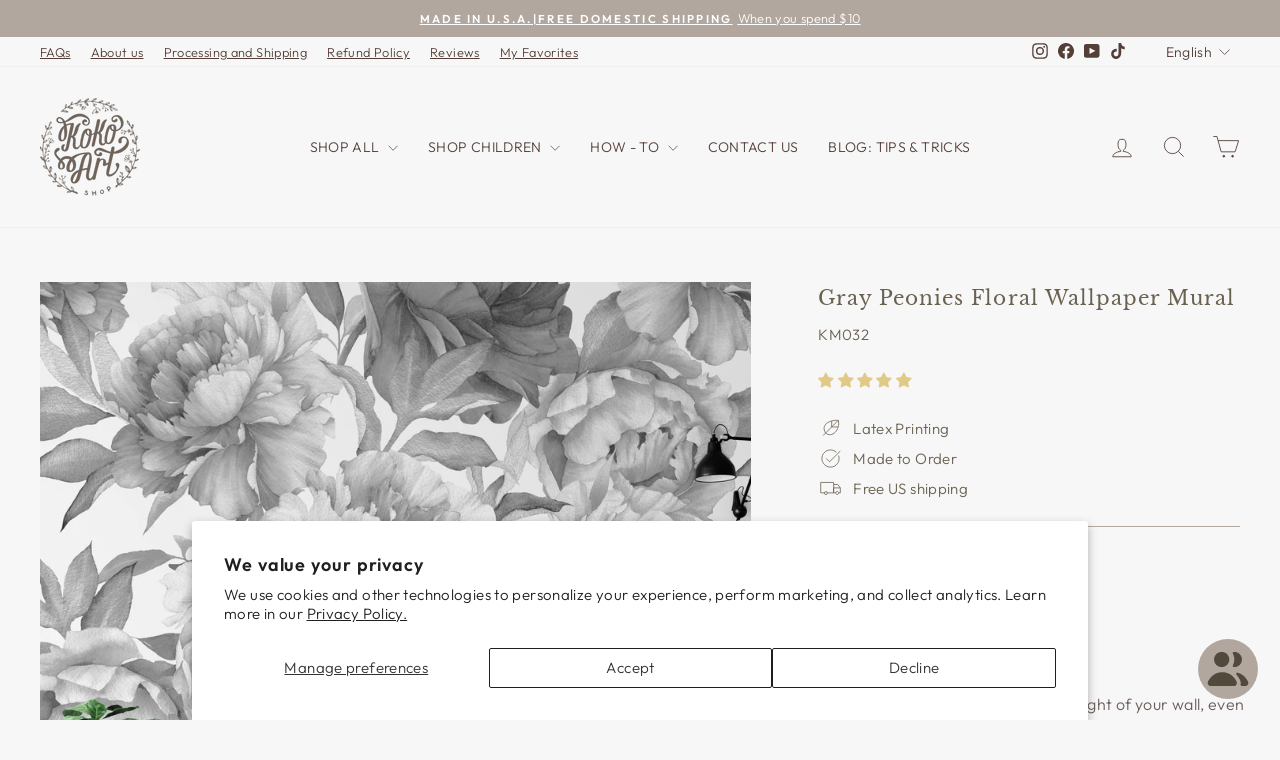

--- FILE ---
content_type: text/html; charset=utf-8
request_url: https://www.kokoartshop.com/products/gray-peonies-floral-wallpaper-mural
body_size: 52207
content:
<!doctype html>
<html class="no-js" lang="en" dir="ltr">
<head>
  <meta charset="utf-8">
  <meta http-equiv="X-UA-Compatible" content="IE=edge,chrome=1">
  <meta name="viewport" content="width=device-width,initial-scale=1">
  <meta name="theme-color" content="#b1a79f">
  <link rel="canonical" href="https://www.kokoartshop.com/products/gray-peonies-floral-wallpaper-mural">
  <link rel="preconnect" href="https://cdn.shopify.com" crossorigin>
  <link rel="preconnect" href="https://fonts.shopifycdn.com" crossorigin>
  <link rel="dns-prefetch" href="https://productreviews.shopifycdn.com">
  <link rel="dns-prefetch" href="https://ajax.googleapis.com">
  <link rel="dns-prefetch" href="https://maps.googleapis.com">
  <link rel="dns-prefetch" href="https://maps.gstatic.com"><link rel="shortcut icon" href="//www.kokoartshop.com/cdn/shop/files/Untitled-1_copy_a217fb0f-b7ab-4284-a2f9-2853e012bf37_32x32.png?v=1647272931" type="image/png" /><title>Gray Peonies Floral Wallpaper Mural
&ndash; Koko Art Shop
</title>
<meta name="description" content="Elevate your space with our Gray Peonies Floral Wallpaper Mural. Featuring a stunning black and white peony bouquet, this mural adds a touch of elegance and sophistication to any room. Made from high-quality materials, it&#39;s durable and long-lasting. Transform your walls into a botanical oasis. Custom made you size. Div"><meta property="og:site_name" content="Koko Art Shop">
  <meta property="og:url" content="https://www.kokoartshop.com/products/gray-peonies-floral-wallpaper-mural">
  <meta property="og:title" content="Gray Peonies Floral Wallpaper Mural">
  <meta property="og:type" content="product">
  <meta property="og:description" content="Elevate your space with our Gray Peonies Floral Wallpaper Mural. Featuring a stunning black and white peony bouquet, this mural adds a touch of elegance and sophistication to any room. Made from high-quality materials, it&#39;s durable and long-lasting. Transform your walls into a botanical oasis. Custom made you size. Div"><meta property="og:image" content="http://www.kokoartshop.com/cdn/shop/products/008_e671ee07-d3e9-42e2-b18d-132d3989f603.jpg?v=1584037479">
    <meta property="og:image:secure_url" content="https://www.kokoartshop.com/cdn/shop/products/008_e671ee07-d3e9-42e2-b18d-132d3989f603.jpg?v=1584037479">
    <meta property="og:image:width" content="4000">
    <meta property="og:image:height" content="4000"><meta name="twitter:site" content="@">
  <meta name="twitter:card" content="summary_large_image">
  <meta name="twitter:title" content="Gray Peonies Floral Wallpaper Mural">
  <meta name="twitter:description" content="Elevate your space with our Gray Peonies Floral Wallpaper Mural. Featuring a stunning black and white peony bouquet, this mural adds a touch of elegance and sophistication to any room. Made from high-quality materials, it&#39;s durable and long-lasting. Transform your walls into a botanical oasis. Custom made you size. Div">
<style data-shopify>@font-face {
  font-family: "Libre Baskerville";
  font-weight: 400;
  font-style: normal;
  font-display: swap;
  src: url("//www.kokoartshop.com/cdn/fonts/libre_baskerville/librebaskerville_n4.2ec9ee517e3ce28d5f1e6c6e75efd8a97e59c189.woff2") format("woff2"),
       url("//www.kokoartshop.com/cdn/fonts/libre_baskerville/librebaskerville_n4.323789551b85098885c8eccedfb1bd8f25f56007.woff") format("woff");
}

  @font-face {
  font-family: Outfit;
  font-weight: 300;
  font-style: normal;
  font-display: swap;
  src: url("//www.kokoartshop.com/cdn/fonts/outfit/outfit_n3.8c97ae4c4fac7c2ea467a6dc784857f4de7e0e37.woff2") format("woff2"),
       url("//www.kokoartshop.com/cdn/fonts/outfit/outfit_n3.b50a189ccde91f9bceee88f207c18c09f0b62a7b.woff") format("woff");
}


  @font-face {
  font-family: Outfit;
  font-weight: 600;
  font-style: normal;
  font-display: swap;
  src: url("//www.kokoartshop.com/cdn/fonts/outfit/outfit_n6.dfcbaa80187851df2e8384061616a8eaa1702fdc.woff2") format("woff2"),
       url("//www.kokoartshop.com/cdn/fonts/outfit/outfit_n6.88384e9fc3e36038624caccb938f24ea8008a91d.woff") format("woff");
}

  
  
</style><link href="//www.kokoartshop.com/cdn/shop/t/40/assets/theme.css?v=55305075375687428511760139241" rel="stylesheet" type="text/css" media="all" />
<style data-shopify>:root {
    --typeHeaderPrimary: "Libre Baskerville";
    --typeHeaderFallback: serif;
    --typeHeaderSize: 24px;
    --typeHeaderWeight: 400;
    --typeHeaderLineHeight: 1.6;
    --typeHeaderSpacing: 0.05em;

    --typeBasePrimary:Outfit;
    --typeBaseFallback:sans-serif;
    --typeBaseSize: 15px;
    --typeBaseWeight: 300;
    --typeBaseSpacing: 0.025em;
    --typeBaseLineHeight: 1.4;
    --typeBaselineHeightMinus01: 1.3;

    --typeCollectionTitle: 16px;

    --iconWeight: 2px;
    --iconLinecaps: miter;

    
        --buttonRadius: 3px;
    

    --colorGridOverlayOpacity: 0.1;
    }

    .placeholder-content {
    background-image: linear-gradient(100deg, #f7f7f7 40%, #efefef 63%, #f7f7f7 79%);
    }</style><script>
    document.documentElement.className = document.documentElement.className.replace('no-js', 'js');

    window.theme = window.theme || {};
    theme.routes = {
      home: "/",
      cart: "/cart.js",
      cartPage: "/cart",
      cartAdd: "/cart/add.js",
      cartChange: "/cart/change.js",
      search: "/search",
      predictiveSearch: "/search/suggest"
    };
    theme.strings = {
      soldOut: "Sold Out",
      unavailable: "Unavailable",
      inStockLabel: "In stock, ready to ship",
      oneStockLabel: "Low stock - [count] item left",
      otherStockLabel: "Low stock - [count] items left",
      willNotShipUntil: "Ready to ship [date]",
      willBeInStockAfter: "Back in stock [date]",
      waitingForStock: "Backordered, shipping soon",
      savePrice: "Save [saved_amount]",
      cartEmpty: "Your cart is currently empty.",
      cartTermsConfirmation: "You must agree with the terms and conditions of sales to check out",
      searchCollections: "Collections",
      searchPages: "Pages",
      searchArticles: "Articles",
      productFrom: "from ",
      maxQuantity: "You can only have [quantity] of [title] in your cart."
    };
    theme.settings = {
      cartType: "drawer",
      isCustomerTemplate: false,
      moneyFormat: "${{amount}}",
      saveType: "dollar",
      productImageSize: "portrait",
      productImageCover: true,
      predictiveSearch: true,
      predictiveSearchType: null,
      predictiveSearchVendor: false,
      predictiveSearchPrice: false,
      quickView: false,
      themeName: 'Impulse',
      themeVersion: "7.5.1"
    };
  </script>

  <script>window.performance && window.performance.mark && window.performance.mark('shopify.content_for_header.start');</script><meta name="google-site-verification" content="SpidDw8oXKY3Cx9eUbhmUl2Cyl3MQ9nDUz2dkQZeS-4">
<meta name="facebook-domain-verification" content="h9b8eh8bn8a1999dtao4f7oneus2ga">
<meta name="facebook-domain-verification" content="y5onyz1qqbdh82zb3qt5illz6f6fnc">
<meta id="shopify-digital-wallet" name="shopify-digital-wallet" content="/1395687495/digital_wallets/dialog">
<meta name="shopify-checkout-api-token" content="11c2366a77535e691dd82a5129cfa119">
<meta id="in-context-paypal-metadata" data-shop-id="1395687495" data-venmo-supported="false" data-environment="production" data-locale="en_US" data-paypal-v4="true" data-currency="USD">
<link rel="alternate" hreflang="x-default" href="https://www.kokoartshop.com/products/gray-peonies-floral-wallpaper-mural">
<link rel="alternate" hreflang="es" href="https://www.kokoartshop.com/es/products/gray-peonies-floral-wallpaper-mural">
<link rel="alternate" hreflang="en-CA" href="https://www.kokoartshop.com/en-ca/products/gray-peonies-floral-wallpaper-mural">
<link rel="alternate" hreflang="es-CA" href="https://www.kokoartshop.com/es-ca/products/gray-peonies-floral-wallpaper-mural">
<link rel="alternate" type="application/json+oembed" href="https://www.kokoartshop.com/products/gray-peonies-floral-wallpaper-mural.oembed">
<script async="async" src="/checkouts/internal/preloads.js?locale=en-US"></script>
<link rel="preconnect" href="https://shop.app" crossorigin="anonymous">
<script async="async" src="https://shop.app/checkouts/internal/preloads.js?locale=en-US&shop_id=1395687495" crossorigin="anonymous"></script>
<script id="apple-pay-shop-capabilities" type="application/json">{"shopId":1395687495,"countryCode":"US","currencyCode":"USD","merchantCapabilities":["supports3DS"],"merchantId":"gid:\/\/shopify\/Shop\/1395687495","merchantName":"Koko Art Shop","requiredBillingContactFields":["postalAddress","email","phone"],"requiredShippingContactFields":["postalAddress","email","phone"],"shippingType":"shipping","supportedNetworks":["visa","masterCard","discover","elo","jcb"],"total":{"type":"pending","label":"Koko Art Shop","amount":"1.00"},"shopifyPaymentsEnabled":true,"supportsSubscriptions":true}</script>
<script id="shopify-features" type="application/json">{"accessToken":"11c2366a77535e691dd82a5129cfa119","betas":["rich-media-storefront-analytics"],"domain":"www.kokoartshop.com","predictiveSearch":true,"shopId":1395687495,"locale":"en"}</script>
<script>var Shopify = Shopify || {};
Shopify.shop = "koko-art-shop.myshopify.com";
Shopify.locale = "en";
Shopify.currency = {"active":"USD","rate":"1.0"};
Shopify.country = "US";
Shopify.theme = {"name":"Updated copy of IMPULSE","id":124532031573,"schema_name":"Impulse","schema_version":"7.5.1","theme_store_id":857,"role":"main"};
Shopify.theme.handle = "null";
Shopify.theme.style = {"id":null,"handle":null};
Shopify.cdnHost = "www.kokoartshop.com/cdn";
Shopify.routes = Shopify.routes || {};
Shopify.routes.root = "/";</script>
<script type="module">!function(o){(o.Shopify=o.Shopify||{}).modules=!0}(window);</script>
<script>!function(o){function n(){var o=[];function n(){o.push(Array.prototype.slice.apply(arguments))}return n.q=o,n}var t=o.Shopify=o.Shopify||{};t.loadFeatures=n(),t.autoloadFeatures=n()}(window);</script>
<script>
  window.ShopifyPay = window.ShopifyPay || {};
  window.ShopifyPay.apiHost = "shop.app\/pay";
  window.ShopifyPay.redirectState = null;
</script>
<script id="shop-js-analytics" type="application/json">{"pageType":"product"}</script>
<script defer="defer" async type="module" src="//www.kokoartshop.com/cdn/shopifycloud/shop-js/modules/v2/client.init-shop-cart-sync_COMZFrEa.en.esm.js"></script>
<script defer="defer" async type="module" src="//www.kokoartshop.com/cdn/shopifycloud/shop-js/modules/v2/chunk.common_CdXrxk3f.esm.js"></script>
<script type="module">
  await import("//www.kokoartshop.com/cdn/shopifycloud/shop-js/modules/v2/client.init-shop-cart-sync_COMZFrEa.en.esm.js");
await import("//www.kokoartshop.com/cdn/shopifycloud/shop-js/modules/v2/chunk.common_CdXrxk3f.esm.js");

  window.Shopify.SignInWithShop?.initShopCartSync?.({"fedCMEnabled":true,"windoidEnabled":true});

</script>
<script>
  window.Shopify = window.Shopify || {};
  if (!window.Shopify.featureAssets) window.Shopify.featureAssets = {};
  window.Shopify.featureAssets['shop-js'] = {"shop-cart-sync":["modules/v2/client.shop-cart-sync_CRSPkpKa.en.esm.js","modules/v2/chunk.common_CdXrxk3f.esm.js"],"init-fed-cm":["modules/v2/client.init-fed-cm_DO1JVZ96.en.esm.js","modules/v2/chunk.common_CdXrxk3f.esm.js"],"init-windoid":["modules/v2/client.init-windoid_hXardXh0.en.esm.js","modules/v2/chunk.common_CdXrxk3f.esm.js"],"init-shop-email-lookup-coordinator":["modules/v2/client.init-shop-email-lookup-coordinator_jpxQlUsx.en.esm.js","modules/v2/chunk.common_CdXrxk3f.esm.js"],"shop-toast-manager":["modules/v2/client.shop-toast-manager_C-K0q6-t.en.esm.js","modules/v2/chunk.common_CdXrxk3f.esm.js"],"shop-button":["modules/v2/client.shop-button_B6dBoDg5.en.esm.js","modules/v2/chunk.common_CdXrxk3f.esm.js"],"shop-login-button":["modules/v2/client.shop-login-button_BHRMsoBb.en.esm.js","modules/v2/chunk.common_CdXrxk3f.esm.js","modules/v2/chunk.modal_C89cmTvN.esm.js"],"shop-cash-offers":["modules/v2/client.shop-cash-offers_p6Pw3nax.en.esm.js","modules/v2/chunk.common_CdXrxk3f.esm.js","modules/v2/chunk.modal_C89cmTvN.esm.js"],"avatar":["modules/v2/client.avatar_BTnouDA3.en.esm.js"],"init-shop-cart-sync":["modules/v2/client.init-shop-cart-sync_COMZFrEa.en.esm.js","modules/v2/chunk.common_CdXrxk3f.esm.js"],"init-shop-for-new-customer-accounts":["modules/v2/client.init-shop-for-new-customer-accounts_BNQiNx4m.en.esm.js","modules/v2/client.shop-login-button_BHRMsoBb.en.esm.js","modules/v2/chunk.common_CdXrxk3f.esm.js","modules/v2/chunk.modal_C89cmTvN.esm.js"],"pay-button":["modules/v2/client.pay-button_CRuQ9trT.en.esm.js","modules/v2/chunk.common_CdXrxk3f.esm.js"],"init-customer-accounts-sign-up":["modules/v2/client.init-customer-accounts-sign-up_Q1yheB3t.en.esm.js","modules/v2/client.shop-login-button_BHRMsoBb.en.esm.js","modules/v2/chunk.common_CdXrxk3f.esm.js","modules/v2/chunk.modal_C89cmTvN.esm.js"],"checkout-modal":["modules/v2/client.checkout-modal_DtXVhFgQ.en.esm.js","modules/v2/chunk.common_CdXrxk3f.esm.js","modules/v2/chunk.modal_C89cmTvN.esm.js"],"init-customer-accounts":["modules/v2/client.init-customer-accounts_B5rMd0lj.en.esm.js","modules/v2/client.shop-login-button_BHRMsoBb.en.esm.js","modules/v2/chunk.common_CdXrxk3f.esm.js","modules/v2/chunk.modal_C89cmTvN.esm.js"],"lead-capture":["modules/v2/client.lead-capture_CmGCXBh3.en.esm.js","modules/v2/chunk.common_CdXrxk3f.esm.js","modules/v2/chunk.modal_C89cmTvN.esm.js"],"shop-follow-button":["modules/v2/client.shop-follow-button_CV5C02lv.en.esm.js","modules/v2/chunk.common_CdXrxk3f.esm.js","modules/v2/chunk.modal_C89cmTvN.esm.js"],"shop-login":["modules/v2/client.shop-login_Bz_Zm_XZ.en.esm.js","modules/v2/chunk.common_CdXrxk3f.esm.js","modules/v2/chunk.modal_C89cmTvN.esm.js"],"payment-terms":["modules/v2/client.payment-terms_D7XnU2ez.en.esm.js","modules/v2/chunk.common_CdXrxk3f.esm.js","modules/v2/chunk.modal_C89cmTvN.esm.js"]};
</script>
<script>(function() {
  var isLoaded = false;
  function asyncLoad() {
    if (isLoaded) return;
    isLoaded = true;
    var urls = ["https:\/\/cdn.shopify.com\/s\/files\/1\/0013\/9568\/7495\/t\/25\/assets\/globo.formbuilder.init.js?v=1639194453\u0026shop=koko-art-shop.myshopify.com","https:\/\/sdks.automizely.com\/conversions\/v1\/conversions.js?app_connection_id=22d7a5282d04482899003a058a450f7f\u0026mapped_org_id=2b83b6636e66ba3db421d113e37af92b_v1\u0026shop=koko-art-shop.myshopify.com","https:\/\/node1.itoris.com\/dpo\/storefront\/include.js?shop=koko-art-shop.myshopify.com","https:\/\/cdn.nfcube.com\/instafeed-299f0d970a1bbfab59ed03ffed8537a8.js?shop=koko-art-shop.myshopify.com","https:\/\/cdnv2.mycustomizer.com\/s-scripts\/front.js.gz?shop=koko-art-shop.myshopify.com"];
    for (var i = 0; i < urls.length; i++) {
      var s = document.createElement('script');
      s.type = 'text/javascript';
      s.async = true;
      s.src = urls[i];
      var x = document.getElementsByTagName('script')[0];
      x.parentNode.insertBefore(s, x);
    }
  };
  if(window.attachEvent) {
    window.attachEvent('onload', asyncLoad);
  } else {
    window.addEventListener('load', asyncLoad, false);
  }
})();</script>
<script id="__st">var __st={"a":1395687495,"offset":-18000,"reqid":"2d583022-3165-429d-ae19-c134127ee2b7-1763472292","pageurl":"www.kokoartshop.com\/products\/gray-peonies-floral-wallpaper-mural","u":"3bf9a7d8acd6","p":"product","rtyp":"product","rid":4560687333461};</script>
<script>window.ShopifyPaypalV4VisibilityTracking = true;</script>
<script id="captcha-bootstrap">!function(){'use strict';const t='contact',e='account',n='new_comment',o=[[t,t],['blogs',n],['comments',n],[t,'customer']],c=[[e,'customer_login'],[e,'guest_login'],[e,'recover_customer_password'],[e,'create_customer']],r=t=>t.map((([t,e])=>`form[action*='/${t}']:not([data-nocaptcha='true']) input[name='form_type'][value='${e}']`)).join(','),a=t=>()=>t?[...document.querySelectorAll(t)].map((t=>t.form)):[];function s(){const t=[...o],e=r(t);return a(e)}const i='password',u='form_key',d=['recaptcha-v3-token','g-recaptcha-response','h-captcha-response',i],f=()=>{try{return window.sessionStorage}catch{return}},m='__shopify_v',_=t=>t.elements[u];function p(t,e,n=!1){try{const o=window.sessionStorage,c=JSON.parse(o.getItem(e)),{data:r}=function(t){const{data:e,action:n}=t;return t[m]||n?{data:e,action:n}:{data:t,action:n}}(c);for(const[e,n]of Object.entries(r))t.elements[e]&&(t.elements[e].value=n);n&&o.removeItem(e)}catch(o){console.error('form repopulation failed',{error:o})}}const l='form_type',E='cptcha';function T(t){t.dataset[E]=!0}const w=window,h=w.document,L='Shopify',v='ce_forms',y='captcha';let A=!1;((t,e)=>{const n=(g='f06e6c50-85a8-45c8-87d0-21a2b65856fe',I='https://cdn.shopify.com/shopifycloud/storefront-forms-hcaptcha/ce_storefront_forms_captcha_hcaptcha.v1.5.2.iife.js',D={infoText:'Protected by hCaptcha',privacyText:'Privacy',termsText:'Terms'},(t,e,n)=>{const o=w[L][v],c=o.bindForm;if(c)return c(t,g,e,D).then(n);var r;o.q.push([[t,g,e,D],n]),r=I,A||(h.body.append(Object.assign(h.createElement('script'),{id:'captcha-provider',async:!0,src:r})),A=!0)});var g,I,D;w[L]=w[L]||{},w[L][v]=w[L][v]||{},w[L][v].q=[],w[L][y]=w[L][y]||{},w[L][y].protect=function(t,e){n(t,void 0,e),T(t)},Object.freeze(w[L][y]),function(t,e,n,w,h,L){const[v,y,A,g]=function(t,e,n){const i=e?o:[],u=t?c:[],d=[...i,...u],f=r(d),m=r(i),_=r(d.filter((([t,e])=>n.includes(e))));return[a(f),a(m),a(_),s()]}(w,h,L),I=t=>{const e=t.target;return e instanceof HTMLFormElement?e:e&&e.form},D=t=>v().includes(t);t.addEventListener('submit',(t=>{const e=I(t);if(!e)return;const n=D(e)&&!e.dataset.hcaptchaBound&&!e.dataset.recaptchaBound,o=_(e),c=g().includes(e)&&(!o||!o.value);(n||c)&&t.preventDefault(),c&&!n&&(function(t){try{if(!f())return;!function(t){const e=f();if(!e)return;const n=_(t);if(!n)return;const o=n.value;o&&e.removeItem(o)}(t);const e=Array.from(Array(32),(()=>Math.random().toString(36)[2])).join('');!function(t,e){_(t)||t.append(Object.assign(document.createElement('input'),{type:'hidden',name:u})),t.elements[u].value=e}(t,e),function(t,e){const n=f();if(!n)return;const o=[...t.querySelectorAll(`input[type='${i}']`)].map((({name:t})=>t)),c=[...d,...o],r={};for(const[a,s]of new FormData(t).entries())c.includes(a)||(r[a]=s);n.setItem(e,JSON.stringify({[m]:1,action:t.action,data:r}))}(t,e)}catch(e){console.error('failed to persist form',e)}}(e),e.submit())}));const S=(t,e)=>{t&&!t.dataset[E]&&(n(t,e.some((e=>e===t))),T(t))};for(const o of['focusin','change'])t.addEventListener(o,(t=>{const e=I(t);D(e)&&S(e,y())}));const B=e.get('form_key'),M=e.get(l),P=B&&M;t.addEventListener('DOMContentLoaded',(()=>{const t=y();if(P)for(const e of t)e.elements[l].value===M&&p(e,B);[...new Set([...A(),...v().filter((t=>'true'===t.dataset.shopifyCaptcha))])].forEach((e=>S(e,t)))}))}(h,new URLSearchParams(w.location.search),n,t,e,['guest_login'])})(!0,!0)}();</script>
<script integrity="sha256-52AcMU7V7pcBOXWImdc/TAGTFKeNjmkeM1Pvks/DTgc=" data-source-attribution="shopify.loadfeatures" defer="defer" src="//www.kokoartshop.com/cdn/shopifycloud/storefront/assets/storefront/load_feature-81c60534.js" crossorigin="anonymous"></script>
<script crossorigin="anonymous" defer="defer" src="//www.kokoartshop.com/cdn/shopifycloud/storefront/assets/shopify_pay/storefront-65b4c6d7.js?v=20250812"></script>
<script data-source-attribution="shopify.dynamic_checkout.dynamic.init">var Shopify=Shopify||{};Shopify.PaymentButton=Shopify.PaymentButton||{isStorefrontPortableWallets:!0,init:function(){window.Shopify.PaymentButton.init=function(){};var t=document.createElement("script");t.src="https://www.kokoartshop.com/cdn/shopifycloud/portable-wallets/latest/portable-wallets.en.js",t.type="module",document.head.appendChild(t)}};
</script>
<script data-source-attribution="shopify.dynamic_checkout.buyer_consent">
  function portableWalletsHideBuyerConsent(e){var t=document.getElementById("shopify-buyer-consent"),n=document.getElementById("shopify-subscription-policy-button");t&&n&&(t.classList.add("hidden"),t.setAttribute("aria-hidden","true"),n.removeEventListener("click",e))}function portableWalletsShowBuyerConsent(e){var t=document.getElementById("shopify-buyer-consent"),n=document.getElementById("shopify-subscription-policy-button");t&&n&&(t.classList.remove("hidden"),t.removeAttribute("aria-hidden"),n.addEventListener("click",e))}window.Shopify?.PaymentButton&&(window.Shopify.PaymentButton.hideBuyerConsent=portableWalletsHideBuyerConsent,window.Shopify.PaymentButton.showBuyerConsent=portableWalletsShowBuyerConsent);
</script>
<script data-source-attribution="shopify.dynamic_checkout.cart.bootstrap">document.addEventListener("DOMContentLoaded",(function(){function t(){return document.querySelector("shopify-accelerated-checkout-cart, shopify-accelerated-checkout")}if(t())Shopify.PaymentButton.init();else{new MutationObserver((function(e,n){t()&&(Shopify.PaymentButton.init(),n.disconnect())})).observe(document.body,{childList:!0,subtree:!0})}}));
</script>
<script id='scb4127' type='text/javascript' async='' src='https://www.kokoartshop.com/cdn/shopifycloud/privacy-banner/storefront-banner.js'></script><link id="shopify-accelerated-checkout-styles" rel="stylesheet" media="screen" href="https://www.kokoartshop.com/cdn/shopifycloud/portable-wallets/latest/accelerated-checkout-backwards-compat.css" crossorigin="anonymous">
<style id="shopify-accelerated-checkout-cart">
        #shopify-buyer-consent {
  margin-top: 1em;
  display: inline-block;
  width: 100%;
}

#shopify-buyer-consent.hidden {
  display: none;
}

#shopify-subscription-policy-button {
  background: none;
  border: none;
  padding: 0;
  text-decoration: underline;
  font-size: inherit;
  cursor: pointer;
}

#shopify-subscription-policy-button::before {
  box-shadow: none;
}

      </style>

<script>window.performance && window.performance.mark && window.performance.mark('shopify.content_for_header.end');</script>

  <script src="//www.kokoartshop.com/cdn/shop/t/40/assets/vendor-scripts-v11.js" defer="defer"></script><script src="//www.kokoartshop.com/cdn/shop/t/40/assets/theme.js?v=136904160527539270741726006975" defer="defer"></script>
<!-- BEGIN app block: shopify://apps/klaviyo-email-marketing-sms/blocks/klaviyo-onsite-embed/2632fe16-c075-4321-a88b-50b567f42507 -->















  <script>
    window.klaviyoReviewsProductDesignMode = false
  </script>







<!-- END app block --><!-- BEGIN app block: shopify://apps/judge-me-reviews/blocks/judgeme_core/61ccd3b1-a9f2-4160-9fe9-4fec8413e5d8 --><!-- Start of Judge.me Core -->




<link rel="dns-prefetch" href="https://cdnwidget.judge.me">
<link rel="dns-prefetch" href="https://cdn.judge.me">
<link rel="dns-prefetch" href="https://cdn1.judge.me">
<link rel="dns-prefetch" href="https://api.judge.me">

<script data-cfasync='false' class='jdgm-settings-script'>window.jdgmSettings={"pagination":5,"disable_web_reviews":false,"badge_no_review_text":"No reviews","badge_n_reviews_text":"{{ n }} review/reviews","badge_star_color":"#e1c988","hide_badge_preview_if_no_reviews":true,"badge_hide_text":false,"enforce_center_preview_badge":false,"widget_title":"Customer Reviews","widget_open_form_text":"Write a review","widget_close_form_text":"Cancel review","widget_refresh_page_text":"Refresh page","widget_summary_text":"Based on {{ number_of_reviews }} review/reviews","widget_no_review_text":"Be the first to write a review","widget_name_field_text":"Display name","widget_verified_name_field_text":"Verified Name (public)","widget_name_placeholder_text":"Display name","widget_required_field_error_text":"This field is required.","widget_email_field_text":"Email address","widget_verified_email_field_text":"Verified Email (private, can not be edited)","widget_email_placeholder_text":"Your email address","widget_email_field_error_text":"Please enter a valid email address.","widget_rating_field_text":"Rating","widget_review_title_field_text":"Review Title","widget_review_title_placeholder_text":"Give your review a title","widget_review_body_field_text":"Review content","widget_review_body_placeholder_text":"Start writing here...","widget_pictures_field_text":"Picture/Video (optional)","widget_submit_review_text":"Submit Review","widget_submit_verified_review_text":"Submit Verified Review","widget_submit_success_msg_with_auto_publish":"Thank you! Please refresh the page in a few moments to see your review. You can remove or edit your review by logging into \u003ca href='https://judge.me/login' target='_blank' rel='nofollow noopener'\u003eJudge.me\u003c/a\u003e","widget_submit_success_msg_no_auto_publish":"Thank you! Your review will be published as soon as it is approved by the shop admin. You can remove or edit your review by logging into \u003ca href='https://judge.me/login' target='_blank' rel='nofollow noopener'\u003eJudge.me\u003c/a\u003e","widget_show_default_reviews_out_of_total_text":"Showing {{ n_reviews_shown }} out of {{ n_reviews }} reviews.","widget_show_all_link_text":"Show all","widget_show_less_link_text":"Show less","widget_author_said_text":"{{ reviewer_name }} said:","widget_days_text":"{{ n }} days ago","widget_weeks_text":"{{ n }} week/weeks ago","widget_months_text":"{{ n }} month/months ago","widget_years_text":"{{ n }} year/years ago","widget_yesterday_text":"Yesterday","widget_today_text":"Today","widget_replied_text":"\u003e\u003e {{ shop_name }} replied:","widget_read_more_text":"Read more","widget_reviewer_name_as_initial":"","widget_rating_filter_color":"#aaac74","widget_rating_filter_see_all_text":"See all reviews","widget_sorting_most_recent_text":"Most Recent","widget_sorting_highest_rating_text":"Highest Rating","widget_sorting_lowest_rating_text":"Lowest Rating","widget_sorting_with_pictures_text":"Only Pictures","widget_sorting_most_helpful_text":"Most Helpful","widget_open_question_form_text":"Ask a question","widget_reviews_subtab_text":"Reviews","widget_questions_subtab_text":"Questions","widget_question_label_text":"Question","widget_answer_label_text":"Answer","widget_question_placeholder_text":"Write your question here","widget_submit_question_text":"Submit Question","widget_question_submit_success_text":"Thank you for your question! We will notify you once it gets answered.","widget_star_color":"#e1c988","verified_badge_text":"Verified","verified_badge_bg_color":"","verified_badge_text_color":"","verified_badge_placement":"left-of-reviewer-name","widget_review_max_height":"","widget_hide_border":true,"widget_social_share":false,"widget_thumb":false,"widget_review_location_show":false,"widget_location_format":"country_iso_code","all_reviews_include_out_of_store_products":true,"all_reviews_out_of_store_text":"(out of store)","all_reviews_pagination":100,"all_reviews_product_name_prefix_text":"about","enable_review_pictures":true,"enable_question_anwser":false,"widget_theme":"leex","review_date_format":"mm/dd/yyyy","default_sort_method":"most-recent","widget_product_reviews_subtab_text":"Product Reviews","widget_shop_reviews_subtab_text":"Shop Reviews","widget_other_products_reviews_text":"Reviews for other products","widget_store_reviews_subtab_text":"Store Reviews","widget_write_a_store_review_text":"Write a Store Review","widget_other_languages_heading":"Reviews in Other Languages","widget_translate_review_text":"Translate review to {{ language }}","widget_translating_review_text":"Translating...","widget_show_original_translation_text":"Show original ({{ language }})","widget_translate_review_failed_text":"Review couldn't be translated.","widget_translate_review_retry_text":"Retry","widget_translate_review_try_again_later_text":"Try again later","show_product_url_for_grouped_product":false,"widget_sorting_pictures_first_text":"Pictures First","show_pictures_on_all_rev_page_mobile":true,"show_pictures_on_all_rev_page_desktop":true,"floating_tab_hide_mobile_install_preference":true,"floating_tab_button_name":"★ Reviews","floating_tab_title":"Let customers speak for us","floating_tab_button_color":"","floating_tab_button_background_color":"","floating_tab_url":"","floating_tab_url_enabled":true,"floating_tab_tab_style":"text","all_reviews_text_badge_text":"Customers rate us {{ shop.metafields.judgeme.all_reviews_rating | round: 1 }}/5 based on {{ shop.metafields.judgeme.all_reviews_count }} reviews.","all_reviews_text_badge_text_branded_style":"{{ shop.metafields.judgeme.all_reviews_rating | round: 1 }} out of 5 stars based on {{ shop.metafields.judgeme.all_reviews_count }} reviews","is_all_reviews_text_badge_a_link":false,"show_stars_for_all_reviews_text_badge":false,"all_reviews_text_badge_url":"","all_reviews_text_style":"text","all_reviews_text_color_style":"judgeme_brand_color","all_reviews_text_color":"#108474","all_reviews_text_show_jm_brand":true,"featured_carousel_show_header":true,"featured_carousel_title":"Let customers speak for us","featured_carousel_count_text":"from {{ n }} reviews","featured_carousel_add_link_to_all_reviews_page":true,"featured_carousel_url":"https://www.kokoartshop.com/pages/reviews","featured_carousel_show_images":true,"featured_carousel_autoslide_interval":5,"featured_carousel_arrows_on_the_sides":true,"featured_carousel_height":250,"featured_carousel_width":80,"featured_carousel_image_size":0,"featured_carousel_image_height":250,"featured_carousel_arrow_color":"#543e38","verified_count_badge_style":"vintage","verified_count_badge_orientation":"horizontal","verified_count_badge_color_style":"judgeme_brand_color","verified_count_badge_color":"#108474","is_verified_count_badge_a_link":false,"verified_count_badge_url":"","verified_count_badge_show_jm_brand":true,"widget_rating_preset_default":5,"widget_first_sub_tab":"product-reviews","widget_show_histogram":true,"widget_histogram_use_custom_color":true,"widget_pagination_use_custom_color":false,"widget_star_use_custom_color":true,"widget_verified_badge_use_custom_color":false,"widget_write_review_use_custom_color":false,"picture_reminder_submit_button":"Upload Pictures","enable_review_videos":true,"mute_video_by_default":true,"widget_sorting_videos_first_text":"Videos First","widget_review_pending_text":"Pending","featured_carousel_items_for_large_screen":3,"social_share_options_order":"Facebook,Twitter","remove_microdata_snippet":true,"disable_json_ld":false,"enable_json_ld_products":false,"preview_badge_show_question_text":false,"preview_badge_no_question_text":"No questions","preview_badge_n_question_text":"{{ number_of_questions }} question/questions","qa_badge_show_icon":false,"qa_badge_position":"same-row","remove_judgeme_branding":true,"widget_add_search_bar":false,"widget_search_bar_placeholder":"Search","widget_sorting_verified_only_text":"Verified only","featured_carousel_theme":"gallery","featured_carousel_show_rating":true,"featured_carousel_show_title":true,"featured_carousel_show_body":true,"featured_carousel_show_date":false,"featured_carousel_show_reviewer":true,"featured_carousel_show_product":true,"featured_carousel_header_background_color":"#efefef","featured_carousel_header_text_color":"#543e38","featured_carousel_name_product_separator":"reviewed","featured_carousel_full_star_background":"#108474","featured_carousel_empty_star_background":"#dadada","featured_carousel_vertical_theme_background":"#efefef","featured_carousel_verified_badge_enable":false,"featured_carousel_verified_badge_color":"#CC9DA1","featured_carousel_border_style":"round","featured_carousel_review_line_length_limit":3,"featured_carousel_more_reviews_button_text":"Read more reviews","featured_carousel_view_product_button_text":"View product","all_reviews_page_load_reviews_on":"scroll","all_reviews_page_load_more_text":"Load More Reviews","disable_fb_tab_reviews":false,"enable_ajax_cdn_cache":false,"widget_public_name_text":"displayed publicly like","default_reviewer_name":"John Smith","default_reviewer_name_has_non_latin":true,"widget_reviewer_anonymous":"Anonymous","medals_widget_title":"Judge.me Review Medals","medals_widget_background_color":"#f9fafb","medals_widget_position":"footer_all_pages","medals_widget_border_color":"#f9fafb","medals_widget_verified_text_position":"left","medals_widget_use_monochromatic_version":false,"medals_widget_elements_color":"#108474","show_reviewer_avatar":true,"widget_invalid_yt_video_url_error_text":"Not a YouTube video URL","widget_max_length_field_error_text":"Please enter no more than {0} characters.","widget_show_country_flag":true,"widget_show_collected_via_shop_app":true,"widget_verified_by_shop_badge_style":"light","widget_verified_by_shop_text":"Verified by Shop","widget_show_photo_gallery":true,"widget_load_with_code_splitting":true,"widget_ugc_install_preference":false,"widget_ugc_title":"Made by us, Shared by you","widget_ugc_subtitle":"Tag us to see your picture featured in our page","widget_ugc_arrows_color":"#ffffff","widget_ugc_primary_button_text":"Buy Now","widget_ugc_primary_button_background_color":"#108474","widget_ugc_primary_button_text_color":"#ffffff","widget_ugc_primary_button_border_width":"0","widget_ugc_primary_button_border_style":"none","widget_ugc_primary_button_border_color":"#108474","widget_ugc_primary_button_border_radius":"25","widget_ugc_secondary_button_text":"Load More","widget_ugc_secondary_button_background_color":"#ffffff","widget_ugc_secondary_button_text_color":"#108474","widget_ugc_secondary_button_border_width":"2","widget_ugc_secondary_button_border_style":"solid","widget_ugc_secondary_button_border_color":"#108474","widget_ugc_secondary_button_border_radius":"25","widget_ugc_reviews_button_text":"View Reviews","widget_ugc_reviews_button_background_color":"#ffffff","widget_ugc_reviews_button_text_color":"#108474","widget_ugc_reviews_button_border_width":"2","widget_ugc_reviews_button_border_style":"solid","widget_ugc_reviews_button_border_color":"#108474","widget_ugc_reviews_button_border_radius":"25","widget_ugc_reviews_button_link_to":"judgeme-reviews-page","widget_ugc_show_post_date":true,"widget_ugc_max_width":"800","widget_rating_metafield_value_type":true,"widget_primary_color":"#B1A79F","widget_enable_secondary_color":false,"widget_secondary_color":"#edf5f5","widget_summary_average_rating_text":"{{ average_rating }} out of 5","widget_media_grid_title":"Customer photos \u0026 videos","widget_media_grid_see_more_text":"See more","widget_round_style":true,"widget_show_product_medals":true,"widget_verified_by_judgeme_text":"Verified by Judge.me","widget_show_store_medals":true,"widget_verified_by_judgeme_text_in_store_medals":"Verified by Judge.me","widget_media_field_exceed_quantity_message":"Sorry, we can only accept {{ max_media }} for one review.","widget_media_field_exceed_limit_message":"{{ file_name }} is too large, please select a {{ media_type }} less than {{ size_limit }}MB.","widget_review_submitted_text":"Review Submitted!","widget_question_submitted_text":"Question Submitted!","widget_close_form_text_question":"Cancel","widget_write_your_answer_here_text":"Write your answer here","widget_enabled_branded_link":true,"widget_show_collected_by_judgeme":false,"widget_reviewer_name_color":"","widget_write_review_text_color":"","widget_write_review_bg_color":"","widget_collected_by_judgeme_text":"collected by Judge.me","widget_pagination_type":"standard","widget_load_more_text":"Load More","widget_load_more_color":"#108474","widget_full_review_text":"Full Review","widget_read_more_reviews_text":"Read More Reviews","widget_read_questions_text":"Read Questions","widget_questions_and_answers_text":"Questions \u0026 Answers","widget_verified_by_text":"Verified by","widget_verified_text":"Verified","widget_number_of_reviews_text":"{{ number_of_reviews }} reviews","widget_back_button_text":"Back","widget_next_button_text":"Next","widget_custom_forms_filter_button":"Filters","custom_forms_style":"vertical","widget_show_review_information":true,"how_reviews_are_collected":"How reviews are collected?","widget_show_review_keywords":false,"widget_gdpr_statement":"How we use your data: We'll only contact you about the review you left, and only if necessary. By submitting your review, you agree to Judge.me's \u003ca href='https://judge.me/terms' target='_blank' rel='nofollow noopener'\u003eterms\u003c/a\u003e, \u003ca href='https://judge.me/privacy' target='_blank' rel='nofollow noopener'\u003eprivacy\u003c/a\u003e and \u003ca href='https://judge.me/content-policy' target='_blank' rel='nofollow noopener'\u003econtent\u003c/a\u003e policies.","widget_multilingual_sorting_enabled":false,"widget_translate_review_content_enabled":false,"widget_translate_review_content_method":"manual","popup_widget_review_selection":"automatically_with_pictures","popup_widget_round_border_style":true,"popup_widget_show_title":true,"popup_widget_show_body":true,"popup_widget_show_reviewer":false,"popup_widget_show_product":true,"popup_widget_show_pictures":true,"popup_widget_use_review_picture":true,"popup_widget_show_on_home_page":true,"popup_widget_show_on_product_page":true,"popup_widget_show_on_collection_page":true,"popup_widget_show_on_cart_page":true,"popup_widget_position":"bottom_left","popup_widget_first_review_delay":5,"popup_widget_duration":5,"popup_widget_interval":5,"popup_widget_review_count":5,"popup_widget_hide_on_mobile":true,"review_snippet_widget_round_border_style":true,"review_snippet_widget_card_color":"#FFFFFF","review_snippet_widget_slider_arrows_background_color":"#FFFFFF","review_snippet_widget_slider_arrows_color":"#000000","review_snippet_widget_star_color":"#108474","show_product_variant":false,"all_reviews_product_variant_label_text":"Variant: ","widget_show_verified_branding":false,"widget_show_review_title_input":true,"redirect_reviewers_invited_via_email":"review_widget","request_store_review_after_product_review":false,"request_review_other_products_in_order":false,"review_form_color_scheme":"default","review_form_corner_style":"square","review_form_star_color":{},"review_form_text_color":"#333333","review_form_background_color":"#ffffff","review_form_field_background_color":"#fafafa","review_form_button_color":{},"review_form_button_text_color":"#ffffff","review_form_modal_overlay_color":"#000000","review_content_screen_title_text":"How would you rate this product?","review_content_introduction_text":"We would love it if you would share a bit about your experience.","show_review_guidance_text":true,"one_star_review_guidance_text":"Poor","five_star_review_guidance_text":"Great","customer_information_screen_title_text":"About you","customer_information_introduction_text":"Please tell us more about you.","custom_questions_screen_title_text":"Your experience in more detail","custom_questions_introduction_text":"Here are a few questions to help us understand more about your experience.","review_submitted_screen_title_text":"Thanks for your review!","review_submitted_screen_thank_you_text":"We are processing it and it will appear on the store soon.","review_submitted_screen_email_verification_text":"Please confirm your email by clicking the link we just sent you. This helps us keep reviews authentic.","review_submitted_request_store_review_text":"Would you like to share your experience of shopping with us?","review_submitted_review_other_products_text":"Would you like to review these products?","store_review_screen_title_text":"Would you like to share your experience of shopping with us?","store_review_introduction_text":"We value your feedback and use it to improve. Please share any thoughts or suggestions you have.","reviewer_media_screen_title_picture_text":"Share a picture","reviewer_media_introduction_picture_text":"Upload a photo to support your review.","reviewer_media_screen_title_video_text":"Share a video","reviewer_media_introduction_video_text":"Upload a video to support your review.","reviewer_media_screen_title_picture_or_video_text":"Share a picture or video","reviewer_media_introduction_picture_or_video_text":"Upload a photo or video to support your review.","reviewer_media_youtube_url_text":"Paste your Youtube URL here","advanced_settings_next_step_button_text":"Next","advanced_settings_close_review_button_text":"Close","modal_write_review_flow":false,"write_review_flow_required_text":"Required","write_review_flow_privacy_message_text":"We respect your privacy.","write_review_flow_anonymous_text":"Post review as anonymous","write_review_flow_visibility_text":"This won't be visible to other customers.","write_review_flow_multiple_selection_help_text":"Select as many as you like","write_review_flow_single_selection_help_text":"Select one option","write_review_flow_required_field_error_text":"This field is required","write_review_flow_invalid_email_error_text":"Please enter a valid email address","write_review_flow_max_length_error_text":"Max. {{ max_length }} characters.","write_review_flow_media_upload_text":"\u003cb\u003eClick to upload\u003c/b\u003e or drag and drop","write_review_flow_gdpr_statement":"We'll only contact you about your review if necessary. By submitting your review, you agree to our \u003ca href='https://judge.me/terms' target='_blank' rel='nofollow noopener'\u003eterms and conditions\u003c/a\u003e and \u003ca href='https://judge.me/privacy' target='_blank' rel='nofollow noopener'\u003eprivacy policy\u003c/a\u003e.","rating_only_reviews_enabled":false,"show_negative_reviews_help_screen":false,"new_review_flow_help_screen_rating_threshold":3,"negative_review_resolution_screen_title_text":"Tell us more","negative_review_resolution_text":"Your experience matters to us. If there were issues with your purchase, we're here to help. Feel free to reach out to us, we'd love the opportunity to make things right.","negative_review_resolution_button_text":"Contact us","negative_review_resolution_proceed_with_review_text":"Leave a review","negative_review_resolution_subject":"Issue with purchase from {{ shop_name }}.{{ order_name }}","preview_badge_collection_page_install_status":false,"widget_review_custom_css":"","preview_badge_custom_css":"","preview_badge_stars_count":"5-stars","featured_carousel_custom_css":"","floating_tab_custom_css":"","all_reviews_widget_custom_css":"","medals_widget_custom_css":"","verified_badge_custom_css":"","all_reviews_text_custom_css":"","transparency_badges_collected_via_store_invite":false,"transparency_badges_from_another_provider":false,"transparency_badges_collected_from_store_visitor":false,"transparency_badges_collected_by_verified_review_provider":false,"transparency_badges_earned_reward":false,"transparency_badges_collected_via_store_invite_text":"Review collected via store invitation","transparency_badges_from_another_provider_text":"Review collected from another provider","transparency_badges_collected_from_store_visitor_text":"Review collected from a store visitor","transparency_badges_written_in_google_text":"Review written in Google","transparency_badges_written_in_etsy_text":"Review written in Etsy","transparency_badges_written_in_shop_app_text":"Review written in Shop App","transparency_badges_earned_reward_text":"Review earned a reward for future purchase","checkout_comment_extension_title_on_product_page":"Customer Comments","checkout_comment_extension_num_latest_comment_show":5,"checkout_comment_extension_format":"name_and_timestamp","checkout_comment_customer_name":"last_initial","checkout_comment_comment_notification":true,"preview_badge_collection_page_install_preference":true,"preview_badge_home_page_install_preference":true,"preview_badge_product_page_install_preference":true,"review_widget_install_preference":"","review_carousel_install_preference":false,"floating_reviews_tab_install_preference":"none","verified_reviews_count_badge_install_preference":true,"all_reviews_text_install_preference":false,"review_widget_best_location":true,"judgeme_medals_install_preference":false,"review_widget_revamp_enabled":false,"review_widget_header_theme":"default","review_widget_widget_title_enabled":true,"review_widget_header_text_size":"medium","review_widget_header_text_weight":"regular","review_widget_average_rating_style":"compact","review_widget_bar_chart_enabled":true,"review_widget_bar_chart_type":"numbers","review_widget_bar_chart_style":"standard","review_widget_reviews_section_theme":"default","review_widget_image_style":"thumbnails","review_widget_review_image_ratio":"square","review_widget_stars_size":"large","review_widget_verified_badge":"bold_badge","review_widget_review_title_text_size":"medium","review_widget_review_text_size":"medium","review_widget_review_text_length":"medium","review_widget_number_of_cards_desktop":3,"review_widget_custom_questions_answers_display":"always","review_widget_button_text_color":"#FFFFFF","review_widget_text_color":"#000000","review_widget_lighter_text_color":"#7B7B7B","review_widget_corner_styling":"soft","review_widget_review_word_singular":"Review","review_widget_review_word_plural":"Reviews","review_widget_voting_label":"Helpful?","review_widget_shop_reply_label":"Reply from {{ shop_name }}:","platform":"shopify","branding_url":"https://app.judge.me/reviews/stores/www.kokoartshop.com","branding_text":"Powered by Judge.me","locale":"en","reply_name":"Koko Art Shop","widget_version":"3.0","footer":true,"autopublish":true,"review_dates":true,"enable_custom_form":false,"shop_use_review_site":true,"shop_locale":"en","enable_multi_locales_translations":true,"show_review_title_input":true,"review_verification_email_status":"always","admin_email":"info@kokoartshop.com","negative_review_notification_email":"info@kokoartshop.com","can_be_branded":true,"reply_name_text":"Koko Art Shop"};</script> <style class='jdgm-settings-style'>.jdgm-xx{left:0}:root{--jdgm-primary-color: #B1A79F;--jdgm-secondary-color: rgba(177,167,159,0.1);--jdgm-star-color: #e1c988;--jdgm-write-review-text-color: white;--jdgm-write-review-bg-color: #B1A79F;--jdgm-paginate-color: #B1A79F;--jdgm-border-radius: 10;--jdgm-reviewer-name-color: #B1A79F}.jdgm-histogram__bar-content{background-color:#aaac74}.jdgm-rev[data-verified-buyer=true] .jdgm-rev__icon.jdgm-rev__icon:after,.jdgm-rev__buyer-badge.jdgm-rev__buyer-badge{color:white;background-color:#B1A79F}.jdgm-review-widget--small .jdgm-gallery.jdgm-gallery .jdgm-gallery__thumbnail-link:nth-child(8) .jdgm-gallery__thumbnail-wrapper.jdgm-gallery__thumbnail-wrapper:before{content:"See more"}@media only screen and (min-width: 768px){.jdgm-gallery.jdgm-gallery .jdgm-gallery__thumbnail-link:nth-child(8) .jdgm-gallery__thumbnail-wrapper.jdgm-gallery__thumbnail-wrapper:before{content:"See more"}}.jdgm-preview-badge .jdgm-star.jdgm-star{color:#e1c988}.jdgm-prev-badge[data-average-rating='0.00']{display:none !important}.jdgm-widget.jdgm-all-reviews-widget,.jdgm-widget .jdgm-rev-widg{border:none;padding:0}.jdgm-author-all-initials{display:none !important}.jdgm-author-last-initial{display:none !important}.jdgm-rev-widg__title{visibility:hidden}.jdgm-rev-widg__summary-text{visibility:hidden}.jdgm-prev-badge__text{visibility:hidden}.jdgm-rev__prod-link-prefix:before{content:'about'}.jdgm-rev__variant-label:before{content:'Variant: '}.jdgm-rev__out-of-store-text:before{content:'(out of store)'}@media all and (max-width: 768px){.jdgm-widget .jdgm-revs-tab-btn,.jdgm-widget .jdgm-revs-tab-btn[data-style="stars"]{display:none}}.jdgm-carousel-wrapper[data-from-snippet="true"]{display:none !important}.jdgm-all-reviews-text[data-from-snippet="true"]{display:none !important}.jdgm-medals-section[data-from-snippet="true"]{display:none !important}.jdgm-ugc-media-wrapper[data-from-snippet="true"]{display:none !important}.jdgm-review-snippet-widget .jdgm-rev-snippet-widget__cards-container .jdgm-rev-snippet-card{border-radius:8px;background:#fff}.jdgm-review-snippet-widget .jdgm-rev-snippet-widget__cards-container .jdgm-rev-snippet-card__rev-rating .jdgm-star{color:#108474}.jdgm-review-snippet-widget .jdgm-rev-snippet-widget__prev-btn,.jdgm-review-snippet-widget .jdgm-rev-snippet-widget__next-btn{border-radius:50%;background:#fff}.jdgm-review-snippet-widget .jdgm-rev-snippet-widget__prev-btn>svg,.jdgm-review-snippet-widget .jdgm-rev-snippet-widget__next-btn>svg{fill:#000}.jdgm-full-rev-modal.rev-snippet-widget .jm-mfp-container .jm-mfp-content,.jdgm-full-rev-modal.rev-snippet-widget .jm-mfp-container .jdgm-full-rev__icon,.jdgm-full-rev-modal.rev-snippet-widget .jm-mfp-container .jdgm-full-rev__pic-img,.jdgm-full-rev-modal.rev-snippet-widget .jm-mfp-container .jdgm-full-rev__reply{border-radius:8px}.jdgm-full-rev-modal.rev-snippet-widget .jm-mfp-container .jdgm-full-rev[data-verified-buyer="true"] .jdgm-full-rev__icon::after{border-radius:8px}.jdgm-full-rev-modal.rev-snippet-widget .jm-mfp-container .jdgm-full-rev .jdgm-rev__buyer-badge{border-radius:calc( 8px / 2 )}.jdgm-full-rev-modal.rev-snippet-widget .jm-mfp-container .jdgm-full-rev .jdgm-full-rev__replier::before{content:'Koko Art Shop'}.jdgm-full-rev-modal.rev-snippet-widget .jm-mfp-container .jdgm-full-rev .jdgm-full-rev__product-button{border-radius:calc( 8px * 6 )}
</style> <style class='jdgm-settings-style'></style> <script data-cfasync="false" type="text/javascript" async src="https://cdnwidget.judge.me/shopify_v2/leex.js" id="judgeme_widget_leex_js"></script>
<link id="judgeme_widget_leex_css" rel="stylesheet" type="text/css" media="nope!" onload="this.media='all'" href="https://cdnwidget.judge.me/widget_v3/theme/leex.css">

  
  
  
  <style class='jdgm-miracle-styles'>
  @-webkit-keyframes jdgm-spin{0%{-webkit-transform:rotate(0deg);-ms-transform:rotate(0deg);transform:rotate(0deg)}100%{-webkit-transform:rotate(359deg);-ms-transform:rotate(359deg);transform:rotate(359deg)}}@keyframes jdgm-spin{0%{-webkit-transform:rotate(0deg);-ms-transform:rotate(0deg);transform:rotate(0deg)}100%{-webkit-transform:rotate(359deg);-ms-transform:rotate(359deg);transform:rotate(359deg)}}@font-face{font-family:'JudgemeStar';src:url("[data-uri]") format("woff");font-weight:normal;font-style:normal}.jdgm-star{font-family:'JudgemeStar';display:inline !important;text-decoration:none !important;padding:0 4px 0 0 !important;margin:0 !important;font-weight:bold;opacity:1;-webkit-font-smoothing:antialiased;-moz-osx-font-smoothing:grayscale}.jdgm-star:hover{opacity:1}.jdgm-star:last-of-type{padding:0 !important}.jdgm-star.jdgm--on:before{content:"\e000"}.jdgm-star.jdgm--off:before{content:"\e001"}.jdgm-star.jdgm--half:before{content:"\e002"}.jdgm-widget *{margin:0;line-height:1.4;-webkit-box-sizing:border-box;-moz-box-sizing:border-box;box-sizing:border-box;-webkit-overflow-scrolling:touch}.jdgm-hidden{display:none !important;visibility:hidden !important}.jdgm-temp-hidden{display:none}.jdgm-spinner{width:40px;height:40px;margin:auto;border-radius:50%;border-top:2px solid #eee;border-right:2px solid #eee;border-bottom:2px solid #eee;border-left:2px solid #ccc;-webkit-animation:jdgm-spin 0.8s infinite linear;animation:jdgm-spin 0.8s infinite linear}.jdgm-prev-badge{display:block !important}

</style>


  
  
   


<script data-cfasync='false' class='jdgm-script'>
!function(e){window.jdgm=window.jdgm||{},jdgm.CDN_HOST="https://cdnwidget.judge.me/",jdgm.API_HOST="https://api.judge.me/",jdgm.CDN_BASE_URL="https://cdn.shopify.com/extensions/019a77e4-a374-7df4-972d-32c540d9a1b8/judgeme-extensions-202/assets/",
jdgm.docReady=function(d){(e.attachEvent?"complete"===e.readyState:"loading"!==e.readyState)?
setTimeout(d,0):e.addEventListener("DOMContentLoaded",d)},jdgm.loadCSS=function(d,t,o,a){
!o&&jdgm.loadCSS.requestedUrls.indexOf(d)>=0||(jdgm.loadCSS.requestedUrls.push(d),
(a=e.createElement("link")).rel="stylesheet",a.class="jdgm-stylesheet",a.media="nope!",
a.href=d,a.onload=function(){this.media="all",t&&setTimeout(t)},e.body.appendChild(a))},
jdgm.loadCSS.requestedUrls=[],jdgm.loadJS=function(e,d){var t=new XMLHttpRequest;
t.onreadystatechange=function(){4===t.readyState&&(Function(t.response)(),d&&d(t.response))},
t.open("GET",e),t.send()},jdgm.docReady((function(){(window.jdgmLoadCSS||e.querySelectorAll(
".jdgm-widget, .jdgm-all-reviews-page").length>0)&&(jdgmSettings.widget_load_with_code_splitting?
parseFloat(jdgmSettings.widget_version)>=3?jdgm.loadCSS(jdgm.CDN_HOST+"widget_v3/base.css"):
jdgm.loadCSS(jdgm.CDN_HOST+"widget/base.css"):jdgm.loadCSS(jdgm.CDN_HOST+"shopify_v2.css"),
jdgm.loadJS(jdgm.CDN_HOST+"loader.js"))}))}(document);
</script>
<noscript><link rel="stylesheet" type="text/css" media="all" href="https://cdnwidget.judge.me/shopify_v2.css"></noscript>

<!-- BEGIN app snippet: theme_fix_tags --><script>
  (function() {
    var jdgmThemeFixes = null;
    if (!jdgmThemeFixes) return;
    var thisThemeFix = jdgmThemeFixes[Shopify.theme.id];
    if (!thisThemeFix) return;

    if (thisThemeFix.html) {
      document.addEventListener("DOMContentLoaded", function() {
        var htmlDiv = document.createElement('div');
        htmlDiv.classList.add('jdgm-theme-fix-html');
        htmlDiv.innerHTML = thisThemeFix.html;
        document.body.append(htmlDiv);
      });
    };

    if (thisThemeFix.css) {
      var styleTag = document.createElement('style');
      styleTag.classList.add('jdgm-theme-fix-style');
      styleTag.innerHTML = thisThemeFix.css;
      document.head.append(styleTag);
    };

    if (thisThemeFix.js) {
      var scriptTag = document.createElement('script');
      scriptTag.classList.add('jdgm-theme-fix-script');
      scriptTag.innerHTML = thisThemeFix.js;
      document.head.append(scriptTag);
    };
  })();
</script>
<!-- END app snippet -->
<!-- End of Judge.me Core -->



<!-- END app block --><script src="https://cdn.shopify.com/extensions/019a77e4-a374-7df4-972d-32c540d9a1b8/judgeme-extensions-202/assets/loader.js" type="text/javascript" defer="defer"></script>
<script src="https://cdn.shopify.com/extensions/9118a869-43ed-4a7b-9a43-d1dbca3b0281/forms-2271/assets/shopify-forms-loader.js" type="text/javascript" defer="defer"></script>
<script src="https://cdn.shopify.com/extensions/7bc9bb47-adfa-4267-963e-cadee5096caf/inbox-1252/assets/inbox-chat-loader.js" type="text/javascript" defer="defer"></script>
<link href="https://monorail-edge.shopifysvc.com" rel="dns-prefetch">
<script>(function(){if ("sendBeacon" in navigator && "performance" in window) {try {var session_token_from_headers = performance.getEntriesByType('navigation')[0].serverTiming.find(x => x.name == '_s').description;} catch {var session_token_from_headers = undefined;}var session_cookie_matches = document.cookie.match(/_shopify_s=([^;]*)/);var session_token_from_cookie = session_cookie_matches && session_cookie_matches.length === 2 ? session_cookie_matches[1] : "";var session_token = session_token_from_headers || session_token_from_cookie || "";function handle_abandonment_event(e) {var entries = performance.getEntries().filter(function(entry) {return /monorail-edge.shopifysvc.com/.test(entry.name);});if (!window.abandonment_tracked && entries.length === 0) {window.abandonment_tracked = true;var currentMs = Date.now();var navigation_start = performance.timing.navigationStart;var payload = {shop_id: 1395687495,url: window.location.href,navigation_start,duration: currentMs - navigation_start,session_token,page_type: "product"};window.navigator.sendBeacon("https://monorail-edge.shopifysvc.com/v1/produce", JSON.stringify({schema_id: "online_store_buyer_site_abandonment/1.1",payload: payload,metadata: {event_created_at_ms: currentMs,event_sent_at_ms: currentMs}}));}}window.addEventListener('pagehide', handle_abandonment_event);}}());</script>
<script id="web-pixels-manager-setup">(function e(e,d,r,n,o){if(void 0===o&&(o={}),!Boolean(null===(a=null===(i=window.Shopify)||void 0===i?void 0:i.analytics)||void 0===a?void 0:a.replayQueue)){var i,a;window.Shopify=window.Shopify||{};var t=window.Shopify;t.analytics=t.analytics||{};var s=t.analytics;s.replayQueue=[],s.publish=function(e,d,r){return s.replayQueue.push([e,d,r]),!0};try{self.performance.mark("wpm:start")}catch(e){}var l=function(){var e={modern:/Edge?\/(1{2}[4-9]|1[2-9]\d|[2-9]\d{2}|\d{4,})\.\d+(\.\d+|)|Firefox\/(1{2}[4-9]|1[2-9]\d|[2-9]\d{2}|\d{4,})\.\d+(\.\d+|)|Chrom(ium|e)\/(9{2}|\d{3,})\.\d+(\.\d+|)|(Maci|X1{2}).+ Version\/(15\.\d+|(1[6-9]|[2-9]\d|\d{3,})\.\d+)([,.]\d+|)( \(\w+\)|)( Mobile\/\w+|) Safari\/|Chrome.+OPR\/(9{2}|\d{3,})\.\d+\.\d+|(CPU[ +]OS|iPhone[ +]OS|CPU[ +]iPhone|CPU IPhone OS|CPU iPad OS)[ +]+(15[._]\d+|(1[6-9]|[2-9]\d|\d{3,})[._]\d+)([._]\d+|)|Android:?[ /-](13[3-9]|1[4-9]\d|[2-9]\d{2}|\d{4,})(\.\d+|)(\.\d+|)|Android.+Firefox\/(13[5-9]|1[4-9]\d|[2-9]\d{2}|\d{4,})\.\d+(\.\d+|)|Android.+Chrom(ium|e)\/(13[3-9]|1[4-9]\d|[2-9]\d{2}|\d{4,})\.\d+(\.\d+|)|SamsungBrowser\/([2-9]\d|\d{3,})\.\d+/,legacy:/Edge?\/(1[6-9]|[2-9]\d|\d{3,})\.\d+(\.\d+|)|Firefox\/(5[4-9]|[6-9]\d|\d{3,})\.\d+(\.\d+|)|Chrom(ium|e)\/(5[1-9]|[6-9]\d|\d{3,})\.\d+(\.\d+|)([\d.]+$|.*Safari\/(?![\d.]+ Edge\/[\d.]+$))|(Maci|X1{2}).+ Version\/(10\.\d+|(1[1-9]|[2-9]\d|\d{3,})\.\d+)([,.]\d+|)( \(\w+\)|)( Mobile\/\w+|) Safari\/|Chrome.+OPR\/(3[89]|[4-9]\d|\d{3,})\.\d+\.\d+|(CPU[ +]OS|iPhone[ +]OS|CPU[ +]iPhone|CPU IPhone OS|CPU iPad OS)[ +]+(10[._]\d+|(1[1-9]|[2-9]\d|\d{3,})[._]\d+)([._]\d+|)|Android:?[ /-](13[3-9]|1[4-9]\d|[2-9]\d{2}|\d{4,})(\.\d+|)(\.\d+|)|Mobile Safari.+OPR\/([89]\d|\d{3,})\.\d+\.\d+|Android.+Firefox\/(13[5-9]|1[4-9]\d|[2-9]\d{2}|\d{4,})\.\d+(\.\d+|)|Android.+Chrom(ium|e)\/(13[3-9]|1[4-9]\d|[2-9]\d{2}|\d{4,})\.\d+(\.\d+|)|Android.+(UC? ?Browser|UCWEB|U3)[ /]?(15\.([5-9]|\d{2,})|(1[6-9]|[2-9]\d|\d{3,})\.\d+)\.\d+|SamsungBrowser\/(5\.\d+|([6-9]|\d{2,})\.\d+)|Android.+MQ{2}Browser\/(14(\.(9|\d{2,})|)|(1[5-9]|[2-9]\d|\d{3,})(\.\d+|))(\.\d+|)|K[Aa][Ii]OS\/(3\.\d+|([4-9]|\d{2,})\.\d+)(\.\d+|)/},d=e.modern,r=e.legacy,n=navigator.userAgent;return n.match(d)?"modern":n.match(r)?"legacy":"unknown"}(),u="modern"===l?"modern":"legacy",c=(null!=n?n:{modern:"",legacy:""})[u],f=function(e){return[e.baseUrl,"/wpm","/b",e.hashVersion,"modern"===e.buildTarget?"m":"l",".js"].join("")}({baseUrl:d,hashVersion:r,buildTarget:u}),m=function(e){var d=e.version,r=e.bundleTarget,n=e.surface,o=e.pageUrl,i=e.monorailEndpoint;return{emit:function(e){var a=e.status,t=e.errorMsg,s=(new Date).getTime(),l=JSON.stringify({metadata:{event_sent_at_ms:s},events:[{schema_id:"web_pixels_manager_load/3.1",payload:{version:d,bundle_target:r,page_url:o,status:a,surface:n,error_msg:t},metadata:{event_created_at_ms:s}}]});if(!i)return console&&console.warn&&console.warn("[Web Pixels Manager] No Monorail endpoint provided, skipping logging."),!1;try{return self.navigator.sendBeacon.bind(self.navigator)(i,l)}catch(e){}var u=new XMLHttpRequest;try{return u.open("POST",i,!0),u.setRequestHeader("Content-Type","text/plain"),u.send(l),!0}catch(e){return console&&console.warn&&console.warn("[Web Pixels Manager] Got an unhandled error while logging to Monorail."),!1}}}}({version:r,bundleTarget:l,surface:e.surface,pageUrl:self.location.href,monorailEndpoint:e.monorailEndpoint});try{o.browserTarget=l,function(e){var d=e.src,r=e.async,n=void 0===r||r,o=e.onload,i=e.onerror,a=e.sri,t=e.scriptDataAttributes,s=void 0===t?{}:t,l=document.createElement("script"),u=document.querySelector("head"),c=document.querySelector("body");if(l.async=n,l.src=d,a&&(l.integrity=a,l.crossOrigin="anonymous"),s)for(var f in s)if(Object.prototype.hasOwnProperty.call(s,f))try{l.dataset[f]=s[f]}catch(e){}if(o&&l.addEventListener("load",o),i&&l.addEventListener("error",i),u)u.appendChild(l);else{if(!c)throw new Error("Did not find a head or body element to append the script");c.appendChild(l)}}({src:f,async:!0,onload:function(){if(!function(){var e,d;return Boolean(null===(d=null===(e=window.Shopify)||void 0===e?void 0:e.analytics)||void 0===d?void 0:d.initialized)}()){var d=window.webPixelsManager.init(e)||void 0;if(d){var r=window.Shopify.analytics;r.replayQueue.forEach((function(e){var r=e[0],n=e[1],o=e[2];d.publishCustomEvent(r,n,o)})),r.replayQueue=[],r.publish=d.publishCustomEvent,r.visitor=d.visitor,r.initialized=!0}}},onerror:function(){return m.emit({status:"failed",errorMsg:"".concat(f," has failed to load")})},sri:function(e){var d=/^sha384-[A-Za-z0-9+/=]+$/;return"string"==typeof e&&d.test(e)}(c)?c:"",scriptDataAttributes:o}),m.emit({status:"loading"})}catch(e){m.emit({status:"failed",errorMsg:(null==e?void 0:e.message)||"Unknown error"})}}})({shopId: 1395687495,storefrontBaseUrl: "https://www.kokoartshop.com",extensionsBaseUrl: "https://extensions.shopifycdn.com/cdn/shopifycloud/web-pixels-manager",monorailEndpoint: "https://monorail-edge.shopifysvc.com/unstable/produce_batch",surface: "storefront-renderer",enabledBetaFlags: ["2dca8a86"],webPixelsConfigList: [{"id":"856096853","configuration":"{\"pixelCode\":\"D3J8UP3C77U0K6S32J0G\"}","eventPayloadVersion":"v1","runtimeContext":"STRICT","scriptVersion":"22e92c2ad45662f435e4801458fb78cc","type":"APP","apiClientId":4383523,"privacyPurposes":["ANALYTICS","MARKETING","SALE_OF_DATA"],"dataSharingAdjustments":{"protectedCustomerApprovalScopes":["read_customer_address","read_customer_email","read_customer_name","read_customer_personal_data","read_customer_phone"]}},{"id":"429097045","configuration":"{\"webPixelName\":\"Judge.me\"}","eventPayloadVersion":"v1","runtimeContext":"STRICT","scriptVersion":"34ad157958823915625854214640f0bf","type":"APP","apiClientId":683015,"privacyPurposes":["ANALYTICS"],"dataSharingAdjustments":{"protectedCustomerApprovalScopes":["read_customer_email","read_customer_name","read_customer_personal_data","read_customer_phone"]}},{"id":"395542613","configuration":"{\"hashed_organization_id\":\"2b83b6636e66ba3db421d113e37af92b_v1\",\"app_key\":\"koko-art-shop\",\"allow_collect_personal_data\":\"true\"}","eventPayloadVersion":"v1","runtimeContext":"STRICT","scriptVersion":"6f6660f15c595d517f203f6e1abcb171","type":"APP","apiClientId":2814809,"privacyPurposes":["ANALYTICS","MARKETING","SALE_OF_DATA"],"dataSharingAdjustments":{"protectedCustomerApprovalScopes":["read_customer_address","read_customer_email","read_customer_name","read_customer_personal_data","read_customer_phone"]}},{"id":"179011669","configuration":"{\"config\":\"{\\\"pixel_id\\\":\\\"G-C138FE869D\\\",\\\"target_country\\\":\\\"US\\\",\\\"gtag_events\\\":[{\\\"type\\\":\\\"search\\\",\\\"action_label\\\":[\\\"G-C138FE869D\\\",\\\"AW-399279023\\\/9w7ICM-PuIAYEK-Hsr4B\\\"]},{\\\"type\\\":\\\"begin_checkout\\\",\\\"action_label\\\":[\\\"G-C138FE869D\\\",\\\"AW-399279023\\\/NfF9CMyPuIAYEK-Hsr4B\\\"]},{\\\"type\\\":\\\"view_item\\\",\\\"action_label\\\":[\\\"G-C138FE869D\\\",\\\"AW-399279023\\\/fo6pCMaPuIAYEK-Hsr4B\\\",\\\"MC-TS7S1JL1W1\\\"]},{\\\"type\\\":\\\"purchase\\\",\\\"action_label\\\":[\\\"G-C138FE869D\\\",\\\"AW-399279023\\\/X3d9CMOPuIAYEK-Hsr4B\\\",\\\"MC-TS7S1JL1W1\\\"]},{\\\"type\\\":\\\"page_view\\\",\\\"action_label\\\":[\\\"G-C138FE869D\\\",\\\"AW-399279023\\\/-Qg8CMCPuIAYEK-Hsr4B\\\",\\\"MC-TS7S1JL1W1\\\"]},{\\\"type\\\":\\\"add_payment_info\\\",\\\"action_label\\\":[\\\"G-C138FE869D\\\",\\\"AW-399279023\\\/K3fxCNKPuIAYEK-Hsr4B\\\"]},{\\\"type\\\":\\\"add_to_cart\\\",\\\"action_label\\\":[\\\"G-C138FE869D\\\",\\\"AW-399279023\\\/-REyCMmPuIAYEK-Hsr4B\\\"]}],\\\"enable_monitoring_mode\\\":false}\"}","eventPayloadVersion":"v1","runtimeContext":"OPEN","scriptVersion":"b2a88bafab3e21179ed38636efcd8a93","type":"APP","apiClientId":1780363,"privacyPurposes":[],"dataSharingAdjustments":{"protectedCustomerApprovalScopes":["read_customer_address","read_customer_email","read_customer_name","read_customer_personal_data","read_customer_phone"]}},{"id":"103579733","configuration":"{\"pixel_id\":\"152371148954639\",\"pixel_type\":\"facebook_pixel\"}","eventPayloadVersion":"v1","runtimeContext":"OPEN","scriptVersion":"ca16bc87fe92b6042fbaa3acc2fbdaa6","type":"APP","apiClientId":2329312,"privacyPurposes":["ANALYTICS","MARKETING","SALE_OF_DATA"],"dataSharingAdjustments":{"protectedCustomerApprovalScopes":["read_customer_address","read_customer_email","read_customer_name","read_customer_personal_data","read_customer_phone"]}},{"id":"39911509","configuration":"{\"tagID\":\"2614031297936\"}","eventPayloadVersion":"v1","runtimeContext":"STRICT","scriptVersion":"18031546ee651571ed29edbe71a3550b","type":"APP","apiClientId":3009811,"privacyPurposes":["ANALYTICS","MARKETING","SALE_OF_DATA"],"dataSharingAdjustments":{"protectedCustomerApprovalScopes":["read_customer_address","read_customer_email","read_customer_name","read_customer_personal_data","read_customer_phone"]}},{"id":"7012437","configuration":"{\"myshopifyDomain\":\"koko-art-shop.myshopify.com\"}","eventPayloadVersion":"v1","runtimeContext":"STRICT","scriptVersion":"23b97d18e2aa74363140dc29c9284e87","type":"APP","apiClientId":2775569,"privacyPurposes":["ANALYTICS","MARKETING","SALE_OF_DATA"],"dataSharingAdjustments":{"protectedCustomerApprovalScopes":[]}},{"id":"shopify-app-pixel","configuration":"{}","eventPayloadVersion":"v1","runtimeContext":"STRICT","scriptVersion":"0450","apiClientId":"shopify-pixel","type":"APP","privacyPurposes":["ANALYTICS","MARKETING"]},{"id":"shopify-custom-pixel","eventPayloadVersion":"v1","runtimeContext":"LAX","scriptVersion":"0450","apiClientId":"shopify-pixel","type":"CUSTOM","privacyPurposes":["ANALYTICS","MARKETING"]}],isMerchantRequest: false,initData: {"shop":{"name":"Koko Art Shop","paymentSettings":{"currencyCode":"USD"},"myshopifyDomain":"koko-art-shop.myshopify.com","countryCode":"US","storefrontUrl":"https:\/\/www.kokoartshop.com"},"customer":null,"cart":null,"checkout":null,"productVariants":[{"price":{"amount":3.0,"currencyCode":"USD"},"product":{"title":"Gray Peonies Floral Wallpaper Mural","vendor":"Koko Art Shop","id":"4560687333461","untranslatedTitle":"Gray Peonies Floral Wallpaper Mural","url":"\/products\/gray-peonies-floral-wallpaper-mural","type":"Home \u0026 Garden \u003e Decor \u003e Wallpaper"},"id":"32549213274197","image":{"src":"\/\/www.kokoartshop.com\/cdn\/shop\/products\/008_e671ee07-d3e9-42e2-b18d-132d3989f603.jpg?v=1584037479"},"sku":"KM032","title":"Default Title","untranslatedTitle":"Default Title"}],"purchasingCompany":null},},"https://www.kokoartshop.com/cdn","ae1676cfwd2530674p4253c800m34e853cb",{"modern":"","legacy":""},{"shopId":"1395687495","storefrontBaseUrl":"https:\/\/www.kokoartshop.com","extensionBaseUrl":"https:\/\/extensions.shopifycdn.com\/cdn\/shopifycloud\/web-pixels-manager","surface":"storefront-renderer","enabledBetaFlags":"[\"2dca8a86\"]","isMerchantRequest":"false","hashVersion":"ae1676cfwd2530674p4253c800m34e853cb","publish":"custom","events":"[[\"page_viewed\",{}],[\"product_viewed\",{\"productVariant\":{\"price\":{\"amount\":3.0,\"currencyCode\":\"USD\"},\"product\":{\"title\":\"Gray Peonies Floral Wallpaper Mural\",\"vendor\":\"Koko Art Shop\",\"id\":\"4560687333461\",\"untranslatedTitle\":\"Gray Peonies Floral Wallpaper Mural\",\"url\":\"\/products\/gray-peonies-floral-wallpaper-mural\",\"type\":\"Home \u0026 Garden \u003e Decor \u003e Wallpaper\"},\"id\":\"32549213274197\",\"image\":{\"src\":\"\/\/www.kokoartshop.com\/cdn\/shop\/products\/008_e671ee07-d3e9-42e2-b18d-132d3989f603.jpg?v=1584037479\"},\"sku\":\"KM032\",\"title\":\"Default Title\",\"untranslatedTitle\":\"Default Title\"}}]]"});</script><script>
  window.ShopifyAnalytics = window.ShopifyAnalytics || {};
  window.ShopifyAnalytics.meta = window.ShopifyAnalytics.meta || {};
  window.ShopifyAnalytics.meta.currency = 'USD';
  var meta = {"product":{"id":4560687333461,"gid":"gid:\/\/shopify\/Product\/4560687333461","vendor":"Koko Art Shop","type":"Home \u0026 Garden \u003e Decor \u003e Wallpaper","variants":[{"id":32549213274197,"price":300,"name":"Gray Peonies Floral Wallpaper Mural","public_title":null,"sku":"KM032"}],"remote":false},"page":{"pageType":"product","resourceType":"product","resourceId":4560687333461}};
  for (var attr in meta) {
    window.ShopifyAnalytics.meta[attr] = meta[attr];
  }
</script>
<script class="analytics">
  (function () {
    var customDocumentWrite = function(content) {
      var jquery = null;

      if (window.jQuery) {
        jquery = window.jQuery;
      } else if (window.Checkout && window.Checkout.$) {
        jquery = window.Checkout.$;
      }

      if (jquery) {
        jquery('body').append(content);
      }
    };

    var hasLoggedConversion = function(token) {
      if (token) {
        return document.cookie.indexOf('loggedConversion=' + token) !== -1;
      }
      return false;
    }

    var setCookieIfConversion = function(token) {
      if (token) {
        var twoMonthsFromNow = new Date(Date.now());
        twoMonthsFromNow.setMonth(twoMonthsFromNow.getMonth() + 2);

        document.cookie = 'loggedConversion=' + token + '; expires=' + twoMonthsFromNow;
      }
    }

    var trekkie = window.ShopifyAnalytics.lib = window.trekkie = window.trekkie || [];
    if (trekkie.integrations) {
      return;
    }
    trekkie.methods = [
      'identify',
      'page',
      'ready',
      'track',
      'trackForm',
      'trackLink'
    ];
    trekkie.factory = function(method) {
      return function() {
        var args = Array.prototype.slice.call(arguments);
        args.unshift(method);
        trekkie.push(args);
        return trekkie;
      };
    };
    for (var i = 0; i < trekkie.methods.length; i++) {
      var key = trekkie.methods[i];
      trekkie[key] = trekkie.factory(key);
    }
    trekkie.load = function(config) {
      trekkie.config = config || {};
      trekkie.config.initialDocumentCookie = document.cookie;
      var first = document.getElementsByTagName('script')[0];
      var script = document.createElement('script');
      script.type = 'text/javascript';
      script.onerror = function(e) {
        var scriptFallback = document.createElement('script');
        scriptFallback.type = 'text/javascript';
        scriptFallback.onerror = function(error) {
                var Monorail = {
      produce: function produce(monorailDomain, schemaId, payload) {
        var currentMs = new Date().getTime();
        var event = {
          schema_id: schemaId,
          payload: payload,
          metadata: {
            event_created_at_ms: currentMs,
            event_sent_at_ms: currentMs
          }
        };
        return Monorail.sendRequest("https://" + monorailDomain + "/v1/produce", JSON.stringify(event));
      },
      sendRequest: function sendRequest(endpointUrl, payload) {
        // Try the sendBeacon API
        if (window && window.navigator && typeof window.navigator.sendBeacon === 'function' && typeof window.Blob === 'function' && !Monorail.isIos12()) {
          var blobData = new window.Blob([payload], {
            type: 'text/plain'
          });

          if (window.navigator.sendBeacon(endpointUrl, blobData)) {
            return true;
          } // sendBeacon was not successful

        } // XHR beacon

        var xhr = new XMLHttpRequest();

        try {
          xhr.open('POST', endpointUrl);
          xhr.setRequestHeader('Content-Type', 'text/plain');
          xhr.send(payload);
        } catch (e) {
          console.log(e);
        }

        return false;
      },
      isIos12: function isIos12() {
        return window.navigator.userAgent.lastIndexOf('iPhone; CPU iPhone OS 12_') !== -1 || window.navigator.userAgent.lastIndexOf('iPad; CPU OS 12_') !== -1;
      }
    };
    Monorail.produce('monorail-edge.shopifysvc.com',
      'trekkie_storefront_load_errors/1.1',
      {shop_id: 1395687495,
      theme_id: 124532031573,
      app_name: "storefront",
      context_url: window.location.href,
      source_url: "//www.kokoartshop.com/cdn/s/trekkie.storefront.308893168db1679b4a9f8a086857af995740364f.min.js"});

        };
        scriptFallback.async = true;
        scriptFallback.src = '//www.kokoartshop.com/cdn/s/trekkie.storefront.308893168db1679b4a9f8a086857af995740364f.min.js';
        first.parentNode.insertBefore(scriptFallback, first);
      };
      script.async = true;
      script.src = '//www.kokoartshop.com/cdn/s/trekkie.storefront.308893168db1679b4a9f8a086857af995740364f.min.js';
      first.parentNode.insertBefore(script, first);
    };
    trekkie.load(
      {"Trekkie":{"appName":"storefront","development":false,"defaultAttributes":{"shopId":1395687495,"isMerchantRequest":null,"themeId":124532031573,"themeCityHash":"4906942442352500359","contentLanguage":"en","currency":"USD","eventMetadataId":"d7d57407-f0e5-4f5a-b5b1-c9983264ab80"},"isServerSideCookieWritingEnabled":true,"monorailRegion":"shop_domain","enabledBetaFlags":["f0df213a"]},"Session Attribution":{},"S2S":{"facebookCapiEnabled":true,"source":"trekkie-storefront-renderer","apiClientId":580111}}
    );

    var loaded = false;
    trekkie.ready(function() {
      if (loaded) return;
      loaded = true;

      window.ShopifyAnalytics.lib = window.trekkie;

      var originalDocumentWrite = document.write;
      document.write = customDocumentWrite;
      try { window.ShopifyAnalytics.merchantGoogleAnalytics.call(this); } catch(error) {};
      document.write = originalDocumentWrite;

      window.ShopifyAnalytics.lib.page(null,{"pageType":"product","resourceType":"product","resourceId":4560687333461,"shopifyEmitted":true});

      var match = window.location.pathname.match(/checkouts\/(.+)\/(thank_you|post_purchase)/)
      var token = match? match[1]: undefined;
      if (!hasLoggedConversion(token)) {
        setCookieIfConversion(token);
        window.ShopifyAnalytics.lib.track("Viewed Product",{"currency":"USD","variantId":32549213274197,"productId":4560687333461,"productGid":"gid:\/\/shopify\/Product\/4560687333461","name":"Gray Peonies Floral Wallpaper Mural","price":"3.00","sku":"KM032","brand":"Koko Art Shop","variant":null,"category":"Home \u0026 Garden \u003e Decor \u003e Wallpaper","nonInteraction":true,"remote":false},undefined,undefined,{"shopifyEmitted":true});
      window.ShopifyAnalytics.lib.track("monorail:\/\/trekkie_storefront_viewed_product\/1.1",{"currency":"USD","variantId":32549213274197,"productId":4560687333461,"productGid":"gid:\/\/shopify\/Product\/4560687333461","name":"Gray Peonies Floral Wallpaper Mural","price":"3.00","sku":"KM032","brand":"Koko Art Shop","variant":null,"category":"Home \u0026 Garden \u003e Decor \u003e Wallpaper","nonInteraction":true,"remote":false,"referer":"https:\/\/www.kokoartshop.com\/products\/gray-peonies-floral-wallpaper-mural"});
      }
    });


        var eventsListenerScript = document.createElement('script');
        eventsListenerScript.async = true;
        eventsListenerScript.src = "//www.kokoartshop.com/cdn/shopifycloud/storefront/assets/shop_events_listener-3da45d37.js";
        document.getElementsByTagName('head')[0].appendChild(eventsListenerScript);

})();</script>
  <script>
  if (!window.ga || (window.ga && typeof window.ga !== 'function')) {
    window.ga = function ga() {
      (window.ga.q = window.ga.q || []).push(arguments);
      if (window.Shopify && window.Shopify.analytics && typeof window.Shopify.analytics.publish === 'function') {
        window.Shopify.analytics.publish("ga_stub_called", {}, {sendTo: "google_osp_migration"});
      }
      console.error("Shopify's Google Analytics stub called with:", Array.from(arguments), "\nSee https://help.shopify.com/manual/promoting-marketing/pixels/pixel-migration#google for more information.");
    };
    if (window.Shopify && window.Shopify.analytics && typeof window.Shopify.analytics.publish === 'function') {
      window.Shopify.analytics.publish("ga_stub_initialized", {}, {sendTo: "google_osp_migration"});
    }
  }
</script>
<script
  defer
  src="https://www.kokoartshop.com/cdn/shopifycloud/perf-kit/shopify-perf-kit-2.1.2.min.js"
  data-application="storefront-renderer"
  data-shop-id="1395687495"
  data-render-region="gcp-us-central1"
  data-page-type="product"
  data-theme-instance-id="124532031573"
  data-theme-name="Impulse"
  data-theme-version="7.5.1"
  data-monorail-region="shop_domain"
  data-resource-timing-sampling-rate="10"
  data-shs="true"
  data-shs-beacon="true"
  data-shs-export-with-fetch="true"
  data-shs-logs-sample-rate="1"
></script>
</head>

<body class="template-product" data-center-text="true" data-button_style="round-slight" data-type_header_capitalize="false" data-type_headers_align_text="true" data-type_product_capitalize="false" data-swatch_style="square" data-disable-animations="true">

  <a class="in-page-link visually-hidden skip-link" href="#MainContent">Skip to content</a>

  <div id="PageContainer" class="page-container">
    <div class="transition-body"><!-- BEGIN sections: header-group -->
<div id="shopify-section-sections--15009274232917__announcement" class="shopify-section shopify-section-group-header-group"><style></style>
  <div class="announcement-bar">
    <div class="page-width">
      <div class="slideshow-wrapper">
        <button type="button" class="visually-hidden slideshow__pause" data-id="sections--15009274232917__announcement" aria-live="polite">
          <span class="slideshow__pause-stop">
            <svg aria-hidden="true" focusable="false" role="presentation" class="icon icon-pause" viewBox="0 0 10 13"><path d="M0 0h3v13H0zm7 0h3v13H7z" fill-rule="evenodd"/></svg>
            <span class="icon__fallback-text">Pause slideshow</span>
          </span>
          <span class="slideshow__pause-play">
            <svg aria-hidden="true" focusable="false" role="presentation" class="icon icon-play" viewBox="18.24 17.35 24.52 28.3"><path fill="#323232" d="M22.1 19.151v25.5l20.4-13.489-20.4-12.011z"/></svg>
            <span class="icon__fallback-text">Play slideshow</span>
          </span>
        </button>

        <div
          id="AnnouncementSlider"
          class="announcement-slider"
          data-compact="true"
          data-block-count="1"><div
                id="AnnouncementSlide-announcement-0"
                class="announcement-slider__slide"
                data-index="0"
                
              ><a class="announcement-link" href="/pages/shipping-information"><span class="announcement-text">MADE IN U.S.A.|FREE DOMESTIC SHIPPING</span><span class="announcement-link-text">When you spend $10</span></a></div></div>
      </div>
    </div>
  </div>




</div><div id="shopify-section-sections--15009274232917__header" class="shopify-section shopify-section-group-header-group">

<div id="NavDrawer" class="drawer drawer--right">
  <div class="drawer__contents">
    <div class="drawer__fixed-header">
      <div class="drawer__header appear-animation appear-delay-1">
        <div class="h2 drawer__title"></div>
        <div class="drawer__close">
          <button type="button" class="drawer__close-button js-drawer-close">
            <svg aria-hidden="true" focusable="false" role="presentation" class="icon icon-close" viewBox="0 0 64 64"><title>icon-X</title><path d="m19 17.61 27.12 27.13m0-27.12L19 44.74"/></svg>
            <span class="icon__fallback-text">Close menu</span>
          </button>
        </div>
      </div>
    </div>
    <div class="drawer__scrollable">
      <ul class="mobile-nav" role="navigation" aria-label="Primary"><li class="mobile-nav__item appear-animation appear-delay-2"><div class="mobile-nav__has-sublist"><a href="/collections"
                    class="mobile-nav__link mobile-nav__link--top-level"
                    id="Label-collections1"
                    >
                    SHOP ALL
                  </a>
                  <div class="mobile-nav__toggle">
                    <button type="button"
                      aria-controls="Linklist-collections1"
                      aria-labelledby="Label-collections1"
                      class="collapsible-trigger collapsible--auto-height"><span class="collapsible-trigger__icon collapsible-trigger__icon--open" role="presentation">
  <svg aria-hidden="true" focusable="false" role="presentation" class="icon icon--wide icon-chevron-down" viewBox="0 0 28 16"><path d="m1.57 1.59 12.76 12.77L27.1 1.59" stroke-width="2" stroke="#000" fill="none"/></svg>
</span>
</button>
                  </div></div><div id="Linklist-collections1"
                class="mobile-nav__sublist collapsible-content collapsible-content--all"
                >
                <div class="collapsible-content__inner">
                  <ul class="mobile-nav__sublist"><li class="mobile-nav__item">
                        <div class="mobile-nav__child-item"><button type="button"
                            aria-controls="Sublinklist-collections1-1"
                            class="mobile-nav__link--button collapsible-trigger">
                              <span class="mobile-nav__faux-link">POPULAR</span><span class="collapsible-trigger__icon collapsible-trigger__icon--circle collapsible-trigger__icon--open" role="presentation">
  <svg aria-hidden="true" focusable="false" role="presentation" class="icon icon--wide icon-chevron-down" viewBox="0 0 28 16"><path d="m1.57 1.59 12.76 12.77L27.1 1.59" stroke-width="2" stroke="#000" fill="none"/></svg>
</span>
</button></div><div
                            id="Sublinklist-collections1-1"
                            aria-labelledby="Sublabel-1"
                            class="mobile-nav__sublist collapsible-content collapsible-content--all"
                            >
                            <div class="collapsible-content__inner">
                              <ul class="mobile-nav__grandchildlist"><li class="mobile-nav__item">
                                    <a href="/collections/wallpaper-new-arrivals" class="mobile-nav__link">
                                      New Arrivals
                                    </a>
                                  </li><li class="mobile-nav__item">
                                    <a href="/collections/wallpaper-best-seller" class="mobile-nav__link">
                                      Best Sellers
                                    </a>
                                  </li><li class="mobile-nav__item">
                                    <a href="/collections/trending-products" class="mobile-nav__link">
                                      Trending Now
                                    </a>
                                  </li></ul>
                            </div>
                          </div></li><li class="mobile-nav__item">
                        <div class="mobile-nav__child-item"><a href="/collections/wallpaper-new-arrivals"
                              class="mobile-nav__link"
                              id="Sublabel-collections-wallpaper-new-arrivals2"
                              >
                              WALLPAPERS
                            </a><button type="button"
                              aria-controls="Sublinklist-collections1-collections-wallpaper-new-arrivals2"
                              aria-labelledby="Sublabel-collections-wallpaper-new-arrivals2"
                              class="collapsible-trigger"><span class="collapsible-trigger__icon collapsible-trigger__icon--circle collapsible-trigger__icon--open" role="presentation">
  <svg aria-hidden="true" focusable="false" role="presentation" class="icon icon--wide icon-chevron-down" viewBox="0 0 28 16"><path d="m1.57 1.59 12.76 12.77L27.1 1.59" stroke-width="2" stroke="#000" fill="none"/></svg>
</span>
</button></div><div
                            id="Sublinklist-collections1-collections-wallpaper-new-arrivals2"
                            aria-labelledby="Sublabel-collections-wallpaper-new-arrivals2"
                            class="mobile-nav__sublist collapsible-content collapsible-content--all"
                            >
                            <div class="collapsible-content__inner">
                              <ul class="mobile-nav__grandchildlist"><li class="mobile-nav__item">
                                    <a href="/collections/abstract-wallpapers" class="mobile-nav__link">
                                      Abstract
                                    </a>
                                  </li><li class="mobile-nav__item">
                                    <a href="/collections/animal" class="mobile-nav__link">
                                      Animal 
                                    </a>
                                  </li><li class="mobile-nav__item">
                                    <a href="/collections/vintage" class="mobile-nav__link">
                                      Antique
                                    </a>
                                  </li><li class="mobile-nav__item">
                                    <a href="/collections/celestial-wallpaper" class="mobile-nav__link">
                                      Celestial
                                    </a>
                                  </li><li class="mobile-nav__item">
                                    <a href="/collections/chinoiserie" class="mobile-nav__link">
                                      Chinoiserie
                                    </a>
                                  </li><li class="mobile-nav__item">
                                    <a href="/collections/desert-wallpaper" class="mobile-nav__link">
                                      Desert
                                    </a>
                                  </li><li class="mobile-nav__item">
                                    <a href="/collections/floral" class="mobile-nav__link">
                                      Floral
                                    </a>
                                  </li><li class="mobile-nav__item">
                                    <a href="/collections/forest-murals" class="mobile-nav__link">
                                      Forest
                                    </a>
                                  </li><li class="mobile-nav__item">
                                    <a href="/collections/jungle" class="mobile-nav__link">
                                      Jungle
                                    </a>
                                  </li><li class="mobile-nav__item">
                                    <a href="/collections/scenic-wallpapers" class="mobile-nav__link">
                                      Landscape
                                    </a>
                                  </li><li class="mobile-nav__item">
                                    <a href="/collections/nude-wallpaper" class="mobile-nav__link">
                                      Nudes
                                    </a>
                                  </li><li class="mobile-nav__item">
                                    <a href="/collections/ocean/Ocean" class="mobile-nav__link">
                                      Ocean
                                    </a>
                                  </li><li class="mobile-nav__item">
                                    <a href="/collections/texture-wallpapaer" class="mobile-nav__link">
                                      Texture
                                    </a>
                                  </li><li class="mobile-nav__item">
                                    <a href="/collections/tropical-wallpaper" class="mobile-nav__link">
                                      Tropical
                                    </a>
                                  </li></ul>
                            </div>
                          </div></li><li class="mobile-nav__item">
                        <div class="mobile-nav__child-item"><a href="/collections/decals"
                              class="mobile-nav__link"
                              id="Sublabel-collections-decals3"
                              >
                              DECALS
                            </a><button type="button"
                              aria-controls="Sublinklist-collections1-collections-decals3"
                              aria-labelledby="Sublabel-collections-decals3"
                              class="collapsible-trigger"><span class="collapsible-trigger__icon collapsible-trigger__icon--circle collapsible-trigger__icon--open" role="presentation">
  <svg aria-hidden="true" focusable="false" role="presentation" class="icon icon--wide icon-chevron-down" viewBox="0 0 28 16"><path d="m1.57 1.59 12.76 12.77L27.1 1.59" stroke-width="2" stroke="#000" fill="none"/></svg>
</span>
</button></div><div
                            id="Sublinklist-collections1-collections-decals3"
                            aria-labelledby="Sublabel-collections-decals3"
                            class="mobile-nav__sublist collapsible-content collapsible-content--all"
                            >
                            <div class="collapsible-content__inner">
                              <ul class="mobile-nav__grandchildlist"><li class="mobile-nav__item">
                                    <a href="/collections/decals" class="mobile-nav__link">
                                      Shop All
                                    </a>
                                  </li><li class="mobile-nav__item">
                                    <a href="/collections/corner-decals" class="mobile-nav__link">
                                      Corner Decals
                                    </a>
                                  </li></ul>
                            </div>
                          </div></li><li class="mobile-nav__item">
                        <div class="mobile-nav__child-item"><a href="/collections/tile-stickers"
                              class="mobile-nav__link"
                              id="Sublabel-collections-tile-stickers4"
                              >
                              TILE STICKERS
                            </a><button type="button"
                              aria-controls="Sublinklist-collections1-collections-tile-stickers4"
                              aria-labelledby="Sublabel-collections-tile-stickers4"
                              class="collapsible-trigger"><span class="collapsible-trigger__icon collapsible-trigger__icon--circle collapsible-trigger__icon--open" role="presentation">
  <svg aria-hidden="true" focusable="false" role="presentation" class="icon icon--wide icon-chevron-down" viewBox="0 0 28 16"><path d="m1.57 1.59 12.76 12.77L27.1 1.59" stroke-width="2" stroke="#000" fill="none"/></svg>
</span>
</button></div><div
                            id="Sublinklist-collections1-collections-tile-stickers4"
                            aria-labelledby="Sublabel-collections-tile-stickers4"
                            class="mobile-nav__sublist collapsible-content collapsible-content--all"
                            >
                            <div class="collapsible-content__inner">
                              <ul class="mobile-nav__grandchildlist"><li class="mobile-nav__item">
                                    <a href="/collections/tile-stickers" class="mobile-nav__link">
                                      Shop All
                                    </a>
                                  </li></ul>
                            </div>
                          </div></li></ul>
                </div>
              </div></li><li class="mobile-nav__item appear-animation appear-delay-3"><div class="mobile-nav__has-sublist"><a href="/collections/kids-wallpaper"
                    class="mobile-nav__link mobile-nav__link--top-level"
                    id="Label-collections-kids-wallpaper2"
                    >
                    SHOP CHILDREN
                  </a>
                  <div class="mobile-nav__toggle">
                    <button type="button"
                      aria-controls="Linklist-collections-kids-wallpaper2"
                      aria-labelledby="Label-collections-kids-wallpaper2"
                      class="collapsible-trigger collapsible--auto-height"><span class="collapsible-trigger__icon collapsible-trigger__icon--open" role="presentation">
  <svg aria-hidden="true" focusable="false" role="presentation" class="icon icon--wide icon-chevron-down" viewBox="0 0 28 16"><path d="m1.57 1.59 12.76 12.77L27.1 1.59" stroke-width="2" stroke="#000" fill="none"/></svg>
</span>
</button>
                  </div></div><div id="Linklist-collections-kids-wallpaper2"
                class="mobile-nav__sublist collapsible-content collapsible-content--all"
                >
                <div class="collapsible-content__inner">
                  <ul class="mobile-nav__sublist"><li class="mobile-nav__item">
                        <div class="mobile-nav__child-item"><button type="button"
                            aria-controls="Sublinklist-collections-kids-wallpaper2-1"
                            class="mobile-nav__link--button collapsible-trigger">
                              <span class="mobile-nav__faux-link">POPULAR</span><span class="collapsible-trigger__icon collapsible-trigger__icon--circle collapsible-trigger__icon--open" role="presentation">
  <svg aria-hidden="true" focusable="false" role="presentation" class="icon icon--wide icon-chevron-down" viewBox="0 0 28 16"><path d="m1.57 1.59 12.76 12.77L27.1 1.59" stroke-width="2" stroke="#000" fill="none"/></svg>
</span>
</button></div><div
                            id="Sublinklist-collections-kids-wallpaper2-1"
                            aria-labelledby="Sublabel-1"
                            class="mobile-nav__sublist collapsible-content collapsible-content--all"
                            >
                            <div class="collapsible-content__inner">
                              <ul class="mobile-nav__grandchildlist"><li class="mobile-nav__item">
                                    <a href="/collections/childrens-new-arrivals" class="mobile-nav__link">
                                      New Arrivals
                                    </a>
                                  </li><li class="mobile-nav__item">
                                    <a href="/collections/childrens-best-sellers" class="mobile-nav__link">
                                      Best Sellers
                                    </a>
                                  </li></ul>
                            </div>
                          </div></li><li class="mobile-nav__item">
                        <div class="mobile-nav__child-item"><button type="button"
                            aria-controls="Sublinklist-collections-kids-wallpaper2-2"
                            class="mobile-nav__link--button collapsible-trigger">
                              <span class="mobile-nav__faux-link">BY THEME</span><span class="collapsible-trigger__icon collapsible-trigger__icon--circle collapsible-trigger__icon--open" role="presentation">
  <svg aria-hidden="true" focusable="false" role="presentation" class="icon icon--wide icon-chevron-down" viewBox="0 0 28 16"><path d="m1.57 1.59 12.76 12.77L27.1 1.59" stroke-width="2" stroke="#000" fill="none"/></svg>
</span>
</button></div><div
                            id="Sublinklist-collections-kids-wallpaper2-2"
                            aria-labelledby="Sublabel-2"
                            class="mobile-nav__sublist collapsible-content collapsible-content--all"
                            >
                            <div class="collapsible-content__inner">
                              <ul class="mobile-nav__grandchildlist"><li class="mobile-nav__item">
                                    <a href="/collections/kids-abstract" class="mobile-nav__link">
                                      Abstract
                                    </a>
                                  </li><li class="mobile-nav__item">
                                    <a href="/collections/kids-dinosaur" class="mobile-nav__link">
                                      Dinosaur
                                    </a>
                                  </li><li class="mobile-nav__item">
                                    <a href="/collections/fantasy-wallpaper-for-children" class="mobile-nav__link">
                                      Fantasy
                                    </a>
                                  </li><li class="mobile-nav__item">
                                    <a href="/collections/kids-floral" class="mobile-nav__link">
                                      Floral
                                    </a>
                                  </li><li class="mobile-nav__item">
                                    <a href="/collections/kids-forest" class="mobile-nav__link">
                                      Forest
                                    </a>
                                  </li><li class="mobile-nav__item">
                                    <a href="/collections/kids-jungle" class="mobile-nav__link">
                                      Jungle
                                    </a>
                                  </li><li class="mobile-nav__item">
                                    <a href="/collections/kids-maps" class="mobile-nav__link">
                                      Maps
                                    </a>
                                  </li><li class="mobile-nav__item">
                                    <a href="/collections/kids-ocean" class="mobile-nav__link">
                                      Ocean
                                    </a>
                                  </li><li class="mobile-nav__item">
                                    <a href="/collections/kids-rainbow" class="mobile-nav__link">
                                      Rainbow
                                    </a>
                                  </li><li class="mobile-nav__item">
                                    <a href="/collections/kids-sky" class="mobile-nav__link">
                                      Sky
                                    </a>
                                  </li><li class="mobile-nav__item">
                                    <a href="/collections/kids-space" class="mobile-nav__link">
                                      Space
                                    </a>
                                  </li><li class="mobile-nav__item">
                                    <a href="/collections/kids-travel" class="mobile-nav__link">
                                      Travel
                                    </a>
                                  </li><li class="mobile-nav__item">
                                    <a href="/collections/kids-tropical" class="mobile-nav__link">
                                      Tropical
                                    </a>
                                  </li></ul>
                            </div>
                          </div></li><li class="mobile-nav__item">
                        <div class="mobile-nav__child-item"><button type="button"
                            aria-controls="Sublinklist-collections-kids-wallpaper2-3"
                            class="mobile-nav__link--button collapsible-trigger">
                              <span class="mobile-nav__faux-link">BY GENDER</span><span class="collapsible-trigger__icon collapsible-trigger__icon--circle collapsible-trigger__icon--open" role="presentation">
  <svg aria-hidden="true" focusable="false" role="presentation" class="icon icon--wide icon-chevron-down" viewBox="0 0 28 16"><path d="m1.57 1.59 12.76 12.77L27.1 1.59" stroke-width="2" stroke="#000" fill="none"/></svg>
</span>
</button></div><div
                            id="Sublinklist-collections-kids-wallpaper2-3"
                            aria-labelledby="Sublabel-3"
                            class="mobile-nav__sublist collapsible-content collapsible-content--all"
                            >
                            <div class="collapsible-content__inner">
                              <ul class="mobile-nav__grandchildlist"><li class="mobile-nav__item">
                                    <a href="/collections/wallpapers-for-girls" class="mobile-nav__link">
                                      Wallpapers For Girls
                                    </a>
                                  </li><li class="mobile-nav__item">
                                    <a href="/collections/wallpapers-for-boys" class="mobile-nav__link">
                                      Wallpapers For Boys
                                    </a>
                                  </li><li class="mobile-nav__item">
                                    <a href="/collections/gender-neutral-wallpaper-for-kids" class="mobile-nav__link">
                                      Gender Neutral Wallpaper 
                                    </a>
                                  </li></ul>
                            </div>
                          </div></li></ul>
                </div>
              </div></li><li class="mobile-nav__item appear-animation appear-delay-4"><div class="mobile-nav__has-sublist"><button type="button"
                    aria-controls="Linklist-3"
                    class="mobile-nav__link--button mobile-nav__link--top-level collapsible-trigger collapsible--auto-height">
                    <span class="mobile-nav__faux-link">
                      HOW - TO
                    </span>
                    <div class="mobile-nav__toggle">
                      <span class="faux-button"><span class="collapsible-trigger__icon collapsible-trigger__icon--open" role="presentation">
  <svg aria-hidden="true" focusable="false" role="presentation" class="icon icon--wide icon-chevron-down" viewBox="0 0 28 16"><path d="m1.57 1.59 12.76 12.77L27.1 1.59" stroke-width="2" stroke="#000" fill="none"/></svg>
</span>
</span>
                    </div>
                  </button></div><div id="Linklist-3"
                class="mobile-nav__sublist collapsible-content collapsible-content--all"
                >
                <div class="collapsible-content__inner">
                  <ul class="mobile-nav__sublist"><li class="mobile-nav__item">
                        <div class="mobile-nav__child-item"><button type="button"
                            aria-controls="Sublinklist-3-1"
                            class="mobile-nav__link--button collapsible-trigger">
                              <span class="mobile-nav__faux-link">GET READY</span><span class="collapsible-trigger__icon collapsible-trigger__icon--circle collapsible-trigger__icon--open" role="presentation">
  <svg aria-hidden="true" focusable="false" role="presentation" class="icon icon--wide icon-chevron-down" viewBox="0 0 28 16"><path d="m1.57 1.59 12.76 12.77L27.1 1.59" stroke-width="2" stroke="#000" fill="none"/></svg>
</span>
</button></div><div
                            id="Sublinklist-3-1"
                            aria-labelledby="Sublabel-1"
                            class="mobile-nav__sublist collapsible-content collapsible-content--all"
                            >
                            <div class="collapsible-content__inner">
                              <ul class="mobile-nav__grandchildlist"><li class="mobile-nav__item">
                                    <a href="/pages/materials" class="mobile-nav__link">
                                      Our Paper Options
                                    </a>
                                  </li><li class="mobile-nav__item">
                                    <a href="/pages/choose-your-wallpaper" class="mobile-nav__link">
                                      How to Choose your Paper
                                    </a>
                                  </li><li class="mobile-nav__item">
                                    <a href="/pages/measure-and-order" class="mobile-nav__link">
                                      How to Measure your Wall
                                    </a>
                                  </li><li class="mobile-nav__item">
                                    <a href="/pages/safety-information" class="mobile-nav__link">
                                      Wall Prep. & Safety Information
                                    </a>
                                  </li><li class="mobile-nav__item">
                                    <a href="/pages/color-disclaimer" class="mobile-nav__link">
                                      About Color
                                    </a>
                                  </li><li class="mobile-nav__item">
                                    <a href="/pages/how-our-customization-process-works-for-murals-and-wallpapers" class="mobile-nav__link">
                                      Customization FAQs
                                    </a>
                                  </li></ul>
                            </div>
                          </div></li><li class="mobile-nav__item">
                        <div class="mobile-nav__child-item"><button type="button"
                            aria-controls="Sublinklist-3-2"
                            class="mobile-nav__link--button collapsible-trigger">
                              <span class="mobile-nav__faux-link">INSTALLATION</span><span class="collapsible-trigger__icon collapsible-trigger__icon--circle collapsible-trigger__icon--open" role="presentation">
  <svg aria-hidden="true" focusable="false" role="presentation" class="icon icon--wide icon-chevron-down" viewBox="0 0 28 16"><path d="m1.57 1.59 12.76 12.77L27.1 1.59" stroke-width="2" stroke="#000" fill="none"/></svg>
</span>
</button></div><div
                            id="Sublinklist-3-2"
                            aria-labelledby="Sublabel-2"
                            class="mobile-nav__sublist collapsible-content collapsible-content--all"
                            >
                            <div class="collapsible-content__inner">
                              <ul class="mobile-nav__grandchildlist"><li class="mobile-nav__item">
                                    <a href="/pages/how-to-try-a-self-adhesive-wallpaper-sample" class="mobile-nav__link">
                                      Try a Sample
                                    </a>
                                  </li><li class="mobile-nav__item">
                                    <a href="/pages/how-to-install" class="mobile-nav__link">
                                      How to Install Wallpaper
                                    </a>
                                  </li><li class="mobile-nav__item">
                                    <a href="/pages/how-to-install-decals" class="mobile-nav__link">
                                      How to Install Decals
                                    </a>
                                  </li><li class="mobile-nav__item">
                                    <a href="/blogs/advice-tips-tricks/the-truth-about-wallpaper-installation" class="mobile-nav__link">
                                      Installation Challenges & How to Solve Them
                                    </a>
                                  </li></ul>
                            </div>
                          </div></li></ul>
                </div>
              </div></li><li class="mobile-nav__item appear-animation appear-delay-5"><a href="/pages/contact-us" class="mobile-nav__link mobile-nav__link--top-level">CONTACT US</a></li><li class="mobile-nav__item appear-animation appear-delay-6"><a href="/blogs/advice-tips-tricks" class="mobile-nav__link mobile-nav__link--top-level">BLOG: TIPS & TRICKS</a></li><li class="mobile-nav__item mobile-nav__item--secondary">
            <div class="grid"><div class="grid__item one-half appear-animation appear-delay-7 medium-up--hide">
                    <a href="/pages/faqs" class="mobile-nav__link">FAQs</a>
                  </div><div class="grid__item one-half appear-animation appear-delay-8 medium-up--hide">
                    <a href="/pages/about-us" class="mobile-nav__link">About us</a>
                  </div><div class="grid__item one-half appear-animation appear-delay-9 medium-up--hide">
                    <a href="/pages/shipping-information" class="mobile-nav__link">Processing and Shipping</a>
                  </div><div class="grid__item one-half appear-animation appear-delay-10 medium-up--hide">
                    <a href="/policies/refund-policy" class="mobile-nav__link">Refund Policy</a>
                  </div><div class="grid__item one-half appear-animation appear-delay-11 medium-up--hide">
                    <a href="/pages/reviews" class="mobile-nav__link">Reviews</a>
                  </div><div class="grid__item one-half appear-animation appear-delay-12 medium-up--hide">
                    <a href="/apps/wishlist/" class="mobile-nav__link">My Favorites</a>
                  </div><div class="grid__item one-half appear-animation appear-delay-13">
                  <a href="/account" class="mobile-nav__link">Log in
</a>
                </div></div>
          </li></ul><ul class="mobile-nav__social appear-animation appear-delay-14"><li class="mobile-nav__social-item">
            <a target="_blank" rel="noopener" href="https://instagram.com/kokoartshop" title="Koko Art Shop on Instagram">
              <svg aria-hidden="true" focusable="false" role="presentation" class="icon icon-instagram" viewBox="0 0 32 32"><title>instagram</title><path fill="#444" d="M16 3.094c4.206 0 4.7.019 6.363.094 1.538.069 2.369.325 2.925.544.738.287 1.262.625 1.813 1.175s.894 1.075 1.175 1.813c.212.556.475 1.387.544 2.925.075 1.662.094 2.156.094 6.363s-.019 4.7-.094 6.363c-.069 1.538-.325 2.369-.544 2.925-.288.738-.625 1.262-1.175 1.813s-1.075.894-1.813 1.175c-.556.212-1.387.475-2.925.544-1.663.075-2.156.094-6.363.094s-4.7-.019-6.363-.094c-1.537-.069-2.369-.325-2.925-.544-.737-.288-1.263-.625-1.813-1.175s-.894-1.075-1.175-1.813c-.212-.556-.475-1.387-.544-2.925-.075-1.663-.094-2.156-.094-6.363s.019-4.7.094-6.363c.069-1.537.325-2.369.544-2.925.287-.737.625-1.263 1.175-1.813s1.075-.894 1.813-1.175c.556-.212 1.388-.475 2.925-.544 1.662-.081 2.156-.094 6.363-.094zm0-2.838c-4.275 0-4.813.019-6.494.094-1.675.075-2.819.344-3.819.731-1.037.4-1.913.944-2.788 1.819S1.486 4.656 1.08 5.688c-.387 1-.656 2.144-.731 3.825-.075 1.675-.094 2.213-.094 6.488s.019 4.813.094 6.494c.075 1.675.344 2.819.731 3.825.4 1.038.944 1.913 1.819 2.788s1.756 1.413 2.788 1.819c1 .387 2.144.656 3.825.731s2.213.094 6.494.094 4.813-.019 6.494-.094c1.675-.075 2.819-.344 3.825-.731 1.038-.4 1.913-.944 2.788-1.819s1.413-1.756 1.819-2.788c.387-1 .656-2.144.731-3.825s.094-2.212.094-6.494-.019-4.813-.094-6.494c-.075-1.675-.344-2.819-.731-3.825-.4-1.038-.944-1.913-1.819-2.788s-1.756-1.413-2.788-1.819c-1-.387-2.144-.656-3.825-.731C20.812.275 20.275.256 16 .256z"/><path fill="#444" d="M16 7.912a8.088 8.088 0 0 0 0 16.175c4.463 0 8.087-3.625 8.087-8.088s-3.625-8.088-8.088-8.088zm0 13.338a5.25 5.25 0 1 1 0-10.5 5.25 5.25 0 1 1 0 10.5zM26.294 7.594a1.887 1.887 0 1 1-3.774.002 1.887 1.887 0 0 1 3.774-.003z"/></svg>
              <span class="icon__fallback-text">Instagram</span>
            </a>
          </li><li class="mobile-nav__social-item">
            <a target="_blank" rel="noopener" href="https://www.facebook.com/kokoartshop" title="Koko Art Shop on Facebook">
              <svg aria-hidden="true" focusable="false" role="presentation" class="icon icon-facebook" viewBox="0 0 14222 14222"><path d="M14222 7112c0 3549.352-2600.418 6491.344-6000 7024.72V9168h1657l315-2056H8222V5778c0-562 275-1111 1159-1111h897V2917s-814-139-1592-139c-1624 0-2686 984-2686 2767v1567H4194v2056h1806v4968.72C2600.418 13603.344 0 10661.352 0 7112 0 3184.703 3183.703 1 7111 1s7111 3183.703 7111 7111Zm-8222 7025c362 57 733 86 1111 86-377.945 0-749.003-29.485-1111-86.28Zm2222 0v-.28a7107.458 7107.458 0 0 1-167.717 24.267A7407.158 7407.158 0 0 0 8222 14137Zm-167.717 23.987C7745.664 14201.89 7430.797 14223 7111 14223c319.843 0 634.675-21.479 943.283-62.013Z"/></svg>
              <span class="icon__fallback-text">Facebook</span>
            </a>
          </li><li class="mobile-nav__social-item">
            <a target="_blank" rel="noopener" href="https://www.youtube.com/@kokoartshop" title="Koko Art Shop on YouTube">
              <svg aria-hidden="true" focusable="false" role="presentation" class="icon icon-youtube" viewBox="0 0 21 20"><path fill="#444" d="M-.196 15.803q0 1.23.812 2.092t1.977.861h14.946q1.165 0 1.977-.861t.812-2.092V3.909q0-1.23-.82-2.116T17.539.907H2.593q-1.148 0-1.969.886t-.82 2.116v11.894zm7.465-2.149V6.058q0-.115.066-.18.049-.016.082-.016l.082.016 7.153 3.806q.066.066.066.164 0 .066-.066.131l-7.153 3.806q-.033.033-.066.033-.066 0-.098-.033-.066-.066-.066-.131z"/></svg>
              <span class="icon__fallback-text">YouTube</span>
            </a>
          </li><li class="mobile-nav__social-item">
            <a target="_blank" rel="noopener" href="https://www.tiktok.com/@kokoartshop" title="Koko Art Shop on TickTok">
              <svg aria-hidden="true" focusable="false" role="presentation" class="icon icon-tiktok" viewBox="0 0 2859 3333"><path d="M2081 0c55 473 319 755 778 785v532c-266 26-499-61-770-225v995c0 1264-1378 1659-1932 753-356-583-138-1606 1004-1647v561c-87 14-180 36-265 65-254 86-398 247-358 531 77 544 1075 705 992-358V1h551z"/></svg>
              <span class="icon__fallback-text">TikTok</span>
            </a>
          </li></ul>
    </div>
  </div>
</div>
<div id="CartDrawer" class="drawer drawer--right">
    <form id="CartDrawerForm" action="/cart" method="post" novalidate class="drawer__contents" data-location="cart-drawer">
      <div class="drawer__fixed-header">
        <div class="drawer__header appear-animation appear-delay-1">
          <div class="h2 drawer__title">Cart</div>
          <div class="drawer__close">
            <button type="button" class="drawer__close-button js-drawer-close">
              <svg aria-hidden="true" focusable="false" role="presentation" class="icon icon-close" viewBox="0 0 64 64"><title>icon-X</title><path d="m19 17.61 27.12 27.13m0-27.12L19 44.74"/></svg>
              <span class="icon__fallback-text">Close cart</span>
            </button>
          </div>
        </div>
      </div>

      <div class="drawer__inner">
        <div class="drawer__scrollable">
          <div data-products class="appear-animation appear-delay-2"></div>

          
        </div>

        <div class="drawer__footer appear-animation appear-delay-4">
          <div data-discounts>
            
          </div>

          <div class="cart__item-sub cart__item-row">
            <div class="ajaxcart__subtotal">Subtotal</div>
            <div data-subtotal>$0.00</div>
          </div>

          <div class="cart__item-row text-center">
            <small>
              Shipping, taxes, and discount codes calculated at checkout.<br />
            </small>
          </div>

          

          <div class="cart__checkout-wrapper">
            <button type="submit" name="checkout" data-terms-required="false" class="btn cart__checkout">
              Check out
            </button>

            
          </div>
        </div>
      </div>

      <div class="drawer__cart-empty appear-animation appear-delay-2">
        <div class="drawer__scrollable">
          Your cart is currently empty.
        </div>
      </div>
    </form>
  </div><style>
  .site-nav__link,
  .site-nav__dropdown-link:not(.site-nav__dropdown-link--top-level) {
    font-size: 14px;
  }
  

  

  
.site-header {
      box-shadow: 0 0 1px rgba(0,0,0,0.2);
    }

    .toolbar + .header-sticky-wrapper .site-header {
      border-top: 0;
    }</style>

<div data-section-id="sections--15009274232917__header" data-section-type="header"><div class="toolbar small--hide">
  <div class="page-width">
    <div class="toolbar__content"><div class="toolbar__item toolbar__item--menu">
          <ul class="inline-list toolbar__menu"><li>
              <a href="/pages/faqs">FAQs</a>
            </li><li>
              <a href="/pages/about-us">About us</a>
            </li><li>
              <a href="/pages/shipping-information">Processing and Shipping</a>
            </li><li>
              <a href="/policies/refund-policy">Refund Policy</a>
            </li><li>
              <a href="/pages/reviews">Reviews</a>
            </li><li>
              <a href="/apps/wishlist/">My Favorites</a>
            </li></ul>
        </div><div class="toolbar__item">
          <ul class="no-bullets social-icons inline-list toolbar__social"><li>
      <a target="_blank" rel="noopener" href="https://instagram.com/kokoartshop" title="Koko Art Shop on Instagram">
        <svg aria-hidden="true" focusable="false" role="presentation" class="icon icon-instagram" viewBox="0 0 32 32"><title>instagram</title><path fill="#444" d="M16 3.094c4.206 0 4.7.019 6.363.094 1.538.069 2.369.325 2.925.544.738.287 1.262.625 1.813 1.175s.894 1.075 1.175 1.813c.212.556.475 1.387.544 2.925.075 1.662.094 2.156.094 6.363s-.019 4.7-.094 6.363c-.069 1.538-.325 2.369-.544 2.925-.288.738-.625 1.262-1.175 1.813s-1.075.894-1.813 1.175c-.556.212-1.387.475-2.925.544-1.663.075-2.156.094-6.363.094s-4.7-.019-6.363-.094c-1.537-.069-2.369-.325-2.925-.544-.737-.288-1.263-.625-1.813-1.175s-.894-1.075-1.175-1.813c-.212-.556-.475-1.387-.544-2.925-.075-1.663-.094-2.156-.094-6.363s.019-4.7.094-6.363c.069-1.537.325-2.369.544-2.925.287-.737.625-1.263 1.175-1.813s1.075-.894 1.813-1.175c.556-.212 1.388-.475 2.925-.544 1.662-.081 2.156-.094 6.363-.094zm0-2.838c-4.275 0-4.813.019-6.494.094-1.675.075-2.819.344-3.819.731-1.037.4-1.913.944-2.788 1.819S1.486 4.656 1.08 5.688c-.387 1-.656 2.144-.731 3.825-.075 1.675-.094 2.213-.094 6.488s.019 4.813.094 6.494c.075 1.675.344 2.819.731 3.825.4 1.038.944 1.913 1.819 2.788s1.756 1.413 2.788 1.819c1 .387 2.144.656 3.825.731s2.213.094 6.494.094 4.813-.019 6.494-.094c1.675-.075 2.819-.344 3.825-.731 1.038-.4 1.913-.944 2.788-1.819s1.413-1.756 1.819-2.788c.387-1 .656-2.144.731-3.825s.094-2.212.094-6.494-.019-4.813-.094-6.494c-.075-1.675-.344-2.819-.731-3.825-.4-1.038-.944-1.913-1.819-2.788s-1.756-1.413-2.788-1.819c-1-.387-2.144-.656-3.825-.731C20.812.275 20.275.256 16 .256z"/><path fill="#444" d="M16 7.912a8.088 8.088 0 0 0 0 16.175c4.463 0 8.087-3.625 8.087-8.088s-3.625-8.088-8.088-8.088zm0 13.338a5.25 5.25 0 1 1 0-10.5 5.25 5.25 0 1 1 0 10.5zM26.294 7.594a1.887 1.887 0 1 1-3.774.002 1.887 1.887 0 0 1 3.774-.003z"/></svg>
        <span class="icon__fallback-text">Instagram</span>
      </a>
    </li><li>
      <a target="_blank" rel="noopener" href="https://www.facebook.com/kokoartshop" title="Koko Art Shop on Facebook">
        <svg aria-hidden="true" focusable="false" role="presentation" class="icon icon-facebook" viewBox="0 0 14222 14222"><path d="M14222 7112c0 3549.352-2600.418 6491.344-6000 7024.72V9168h1657l315-2056H8222V5778c0-562 275-1111 1159-1111h897V2917s-814-139-1592-139c-1624 0-2686 984-2686 2767v1567H4194v2056h1806v4968.72C2600.418 13603.344 0 10661.352 0 7112 0 3184.703 3183.703 1 7111 1s7111 3183.703 7111 7111Zm-8222 7025c362 57 733 86 1111 86-377.945 0-749.003-29.485-1111-86.28Zm2222 0v-.28a7107.458 7107.458 0 0 1-167.717 24.267A7407.158 7407.158 0 0 0 8222 14137Zm-167.717 23.987C7745.664 14201.89 7430.797 14223 7111 14223c319.843 0 634.675-21.479 943.283-62.013Z"/></svg>
        <span class="icon__fallback-text">Facebook</span>
      </a>
    </li><li>
      <a target="_blank" rel="noopener" href="https://www.youtube.com/@kokoartshop" title="Koko Art Shop on YouTube">
        <svg aria-hidden="true" focusable="false" role="presentation" class="icon icon-youtube" viewBox="0 0 21 20"><path fill="#444" d="M-.196 15.803q0 1.23.812 2.092t1.977.861h14.946q1.165 0 1.977-.861t.812-2.092V3.909q0-1.23-.82-2.116T17.539.907H2.593q-1.148 0-1.969.886t-.82 2.116v11.894zm7.465-2.149V6.058q0-.115.066-.18.049-.016.082-.016l.082.016 7.153 3.806q.066.066.066.164 0 .066-.066.131l-7.153 3.806q-.033.033-.066.033-.066 0-.098-.033-.066-.066-.066-.131z"/></svg>
        <span class="icon__fallback-text">YouTube</span>
      </a>
    </li><li>
      <a target="_blank" rel="noopener" href="https://www.tiktok.com/@kokoartshop" title="Koko Art Shop on TikTok">
        <svg aria-hidden="true" focusable="false" role="presentation" class="icon icon-tiktok" viewBox="0 0 2859 3333"><path d="M2081 0c55 473 319 755 778 785v532c-266 26-499-61-770-225v995c0 1264-1378 1659-1932 753-356-583-138-1606 1004-1647v561c-87 14-180 36-265 65-254 86-398 247-358 531 77 544 1075 705 992-358V1h551z"/></svg>
        <span class="icon__fallback-text">TikTok</span>
      </a>
    </li></ul>

        </div><div class="toolbar__item"><form method="post" action="/localization" id="localization_formtoolbar" accept-charset="UTF-8" class="multi-selectors" enctype="multipart/form-data" data-disclosure-form=""><input type="hidden" name="form_type" value="localization" /><input type="hidden" name="utf8" value="✓" /><input type="hidden" name="_method" value="put" /><input type="hidden" name="return_to" value="/products/gray-peonies-floral-wallpaper-mural" /><div class="multi-selectors__item">
      <h2 class="visually-hidden" id="LangHeading-toolbar">
        Language
      </h2>

      <div class="disclosure" data-disclosure-locale>
        <button type="button" class="faux-select disclosure__toggle" aria-expanded="false" aria-controls="LangList-toolbar" aria-describedby="LangHeading-toolbar" data-disclosure-toggle>
          <span class="disclosure-list__label">
            English
          </span>
          <svg aria-hidden="true" focusable="false" role="presentation" class="icon icon--wide icon-chevron-down" viewBox="0 0 28 16"><path d="m1.57 1.59 12.76 12.77L27.1 1.59" stroke-width="2" stroke="#000" fill="none"/></svg>
        </button>
        <ul id="LangList-toolbar" class="disclosure-list disclosure-list--down disclosure-list--left" data-disclosure-list><li class="disclosure-list__item disclosure-list__item--current">
              <a class="disclosure-list__option" href="#" lang="en" aria-current="true" data-value="en" data-disclosure-option>
                <span class="disclosure-list__label">
                  English
                </span>
              </a>
            </li><li class="disclosure-list__item">
              <a class="disclosure-list__option" href="#" lang="es" data-value="es" data-disclosure-option>
                <span class="disclosure-list__label">
                  Español
                </span>
              </a>
            </li></ul>
        <input type="hidden" name="locale_code" id="LocaleSelector-toolbar" value="en" data-disclosure-input/>
      </div>
    </div></form></div></div>

  </div>
</div>
<div class="header-sticky-wrapper">
    <div id="HeaderWrapper" class="header-wrapper"><header
        id="SiteHeader"
        class="site-header"
        data-sticky="true"
        data-overlay="false">
        <div class="page-width">
          <div
            class="header-layout header-layout--left-center"
            data-logo-align="left"><div class="header-item header-item--logo"><style data-shopify>.header-item--logo,
    .header-layout--left-center .header-item--logo,
    .header-layout--left-center .header-item--icons {
      -webkit-box-flex: 0 1 60px;
      -ms-flex: 0 1 60px;
      flex: 0 1 60px;
    }

    @media only screen and (min-width: 769px) {
      .header-item--logo,
      .header-layout--left-center .header-item--logo,
      .header-layout--left-center .header-item--icons {
        -webkit-box-flex: 0 0 100px;
        -ms-flex: 0 0 100px;
        flex: 0 0 100px;
      }
    }

    .site-header__logo a {
      width: 60px;
    }
    .is-light .site-header__logo .logo--inverted {
      width: 60px;
    }
    @media only screen and (min-width: 769px) {
      .site-header__logo a {
        width: 100px;
      }

      .is-light .site-header__logo .logo--inverted {
        width: 100px;
      }
    }</style><div class="h1 site-header__logo" itemscope itemtype="http://schema.org/Organization" >
      <a
        href="/"
        itemprop="url"
        class="site-header__logo-link logo--has-inverted"
        style="padding-top: 100.0%">

        





<image-element data-aos="image-fade-in" data-aos-offset="150">


  
<img src="//www.kokoartshop.com/cdn/shop/files/logo_600px_9543b2b7-1a34-4c8c-a954-56c44324c126.png?v=1686585875&amp;width=200" alt="" srcset="//www.kokoartshop.com/cdn/shop/files/logo_600px_9543b2b7-1a34-4c8c-a954-56c44324c126.png?v=1686585875&amp;width=100 100w, //www.kokoartshop.com/cdn/shop/files/logo_600px_9543b2b7-1a34-4c8c-a954-56c44324c126.png?v=1686585875&amp;width=200 200w" width="100" height="100.0" loading="eager" class="small--hide image-element" sizes="100px" itemprop="logo">
  


</image-element>




<image-element data-aos="image-fade-in" data-aos-offset="150">


  
<img src="//www.kokoartshop.com/cdn/shop/files/logo_600px_9543b2b7-1a34-4c8c-a954-56c44324c126.png?v=1686585875&amp;width=120" alt="" srcset="//www.kokoartshop.com/cdn/shop/files/logo_600px_9543b2b7-1a34-4c8c-a954-56c44324c126.png?v=1686585875&amp;width=60 60w, //www.kokoartshop.com/cdn/shop/files/logo_600px_9543b2b7-1a34-4c8c-a954-56c44324c126.png?v=1686585875&amp;width=120 120w" width="60" height="60.0" loading="eager" class="medium-up--hide image-element" sizes="60px">
  


</image-element>
</a><a
          href="/"
          itemprop="url"
          class="site-header__logo-link logo--inverted"
          style="padding-top: 100.0%">

          





<image-element data-aos="image-fade-in" data-aos-offset="150">


  
<img src="//www.kokoartshop.com/cdn/shop/files/LOGO_white_1.png?v=1689965514&amp;width=200" alt="" srcset="//www.kokoartshop.com/cdn/shop/files/LOGO_white_1.png?v=1689965514&amp;width=100 100w, //www.kokoartshop.com/cdn/shop/files/LOGO_white_1.png?v=1689965514&amp;width=200 200w" width="100" height="100.0" loading="eager" class="small--hide image-element" sizes="100px" itemprop="logo">
  


</image-element>




<image-element data-aos="image-fade-in" data-aos-offset="150">


  
<img src="//www.kokoartshop.com/cdn/shop/files/LOGO_white_1.png?v=1689965514&amp;width=120" alt="" srcset="//www.kokoartshop.com/cdn/shop/files/LOGO_white_1.png?v=1689965514&amp;width=60 60w, //www.kokoartshop.com/cdn/shop/files/LOGO_white_1.png?v=1689965514&amp;width=120 120w" width="60" height="60.0" loading="eager" class="medium-up--hide image-element" sizes="60px">
  


</image-element>
</a></div></div><div class="header-item header-item--navigation text-center" role="navigation" aria-label="Primary"><ul
  class="site-nav site-navigation small--hide"
><li class="site-nav__item site-nav__expanded-item site-nav--has-dropdown site-nav--is-megamenu">
      
        <details
          data-hover="true"
          id="site-nav-item--1"
          class="site-nav__details"
        >
          <summary
            data-link="/collections"
            aria-expanded="false"
            aria-controls="site-nav-item--1"
            class="site-nav__link site-nav__link--underline site-nav__link--has-dropdown"
          >
            SHOP ALL <svg aria-hidden="true" focusable="false" role="presentation" class="icon icon--wide icon-chevron-down" viewBox="0 0 28 16"><path d="m1.57 1.59 12.76 12.77L27.1 1.59" stroke-width="2" stroke="#000" fill="none"/></svg>
          </summary>
      
<div class="site-nav__dropdown megamenu text-left">
            <div class="page-width">
              <div class="grid grid--center">
                <div class="grid__item medium-up--one-fifth appear-animation appear-delay-1"><div class="h5">
                      <a href="#" class="site-nav__dropdown-link site-nav__dropdown-link--top-level">POPULAR</a>
                    </div><div>
                        <a href="/collections/wallpaper-new-arrivals" class="site-nav__dropdown-link">
                          New Arrivals
                        </a>
                      </div><div>
                        <a href="/collections/wallpaper-best-seller" class="site-nav__dropdown-link">
                          Best Sellers
                        </a>
                      </div><div>
                        <a href="/collections/trending-products" class="site-nav__dropdown-link">
                          Trending Now
                        </a>
                      </div></div><div class="grid__item medium-up--one-fifth appear-animation appear-delay-2"><a href="/collections/wallpaper-new-arrivals">
                          <div class="svg-mask svg-mask--landscape">



<image-element data-aos="image-fade-in" data-aos-offset="150">


  
<img src="//www.kokoartshop.com/cdn/shop/collections/DSC04269.jpg?v=1639408468&amp;width=4096" alt="New Arrivals: Wallpaper" srcset="//www.kokoartshop.com/cdn/shop/collections/DSC04269.jpg?v=1639408468&amp;width=352 352w, //www.kokoartshop.com/cdn/shop/collections/DSC04269.jpg?v=1639408468&amp;width=832 832w, //www.kokoartshop.com/cdn/shop/collections/DSC04269.jpg?v=1639408468&amp;width=1200 1200w, //www.kokoartshop.com/cdn/shop/collections/DSC04269.jpg?v=1639408468&amp;width=1920 1920w, //www.kokoartshop.com/cdn/shop/collections/DSC04269.jpg?v=1639408468&amp;width=4096 4096w" width="4096" height="3276.0" loading="lazy" class="megamenu__collection-image image-element" sizes="(min-width: 769px) 20vw, 100vw">
  


</image-element>
</div>
                        </a><div class="h5">
                      <a href="/collections/wallpaper-new-arrivals" class="site-nav__dropdown-link site-nav__dropdown-link--top-level">WALLPAPERS</a>
                    </div><div>
                        <a href="/collections/abstract-wallpapers" class="site-nav__dropdown-link">
                          Abstract
                        </a>
                      </div><div>
                        <a href="/collections/animal" class="site-nav__dropdown-link">
                          Animal 
                        </a>
                      </div><div>
                        <a href="/collections/vintage" class="site-nav__dropdown-link">
                          Antique
                        </a>
                      </div><div>
                        <a href="/collections/celestial-wallpaper" class="site-nav__dropdown-link">
                          Celestial
                        </a>
                      </div><div>
                        <a href="/collections/chinoiserie" class="site-nav__dropdown-link">
                          Chinoiserie
                        </a>
                      </div><div>
                        <a href="/collections/desert-wallpaper" class="site-nav__dropdown-link">
                          Desert
                        </a>
                      </div><div>
                        <a href="/collections/floral" class="site-nav__dropdown-link">
                          Floral
                        </a>
                      </div><div>
                        <a href="/collections/forest-murals" class="site-nav__dropdown-link">
                          Forest
                        </a>
                      </div><div>
                        <a href="/collections/jungle" class="site-nav__dropdown-link">
                          Jungle
                        </a>
                      </div><div>
                        <a href="/collections/scenic-wallpapers" class="site-nav__dropdown-link">
                          Landscape
                        </a>
                      </div><div>
                        <a href="/collections/nude-wallpaper" class="site-nav__dropdown-link">
                          Nudes
                        </a>
                      </div><div>
                        <a href="/collections/ocean/Ocean" class="site-nav__dropdown-link">
                          Ocean
                        </a>
                      </div><div>
                        <a href="/collections/texture-wallpapaer" class="site-nav__dropdown-link">
                          Texture
                        </a>
                      </div><div>
                        <a href="/collections/tropical-wallpaper" class="site-nav__dropdown-link">
                          Tropical
                        </a>
                      </div></div><div class="grid__item medium-up--one-fifth appear-animation appear-delay-3"><a href="/collections/decals">
                          <div class="svg-mask svg-mask--landscape">



<image-element data-aos="image-fade-in" data-aos-offset="150">


  
<img src="//www.kokoartshop.com/cdn/shop/collections/DSC04437.jpg?v=1639408727&amp;width=4096" alt="Decals" srcset="//www.kokoartshop.com/cdn/shop/collections/DSC04437.jpg?v=1639408727&amp;width=352 352w, //www.kokoartshop.com/cdn/shop/collections/DSC04437.jpg?v=1639408727&amp;width=832 832w, //www.kokoartshop.com/cdn/shop/collections/DSC04437.jpg?v=1639408727&amp;width=1200 1200w, //www.kokoartshop.com/cdn/shop/collections/DSC04437.jpg?v=1639408727&amp;width=1920 1920w, //www.kokoartshop.com/cdn/shop/collections/DSC04437.jpg?v=1639408727&amp;width=4096 4096w" width="4096" height="2104.0" loading="lazy" class="megamenu__collection-image image-element" sizes="(min-width: 769px) 20vw, 100vw">
  


</image-element>
</div>
                        </a><div class="h5">
                      <a href="/collections/decals" class="site-nav__dropdown-link site-nav__dropdown-link--top-level">DECALS</a>
                    </div><div>
                        <a href="/collections/decals" class="site-nav__dropdown-link">
                          Shop All
                        </a>
                      </div><div>
                        <a href="/collections/corner-decals" class="site-nav__dropdown-link">
                          Corner Decals
                        </a>
                      </div></div><div class="grid__item medium-up--one-fifth appear-animation appear-delay-4"><a href="/collections/tile-stickers">
                          <div class="svg-mask svg-mask--landscape">



<image-element data-aos="image-fade-in" data-aos-offset="150">


  
<img src="//www.kokoartshop.com/cdn/shop/collections/IMG_7469.jpg?v=1672939148&amp;width=4096" alt="Tile Stickers" srcset="//www.kokoartshop.com/cdn/shop/collections/IMG_7469.jpg?v=1672939148&amp;width=352 352w, //www.kokoartshop.com/cdn/shop/collections/IMG_7469.jpg?v=1672939148&amp;width=832 832w, //www.kokoartshop.com/cdn/shop/collections/IMG_7469.jpg?v=1672939148&amp;width=1200 1200w, //www.kokoartshop.com/cdn/shop/collections/IMG_7469.jpg?v=1672939148&amp;width=1920 1920w, //www.kokoartshop.com/cdn/shop/collections/IMG_7469.jpg?v=1672939148&amp;width=4096 4096w" width="4096" height="4096.0" loading="lazy" class="megamenu__collection-image image-element" sizes="(min-width: 769px) 20vw, 100vw">
  


</image-element>
</div>
                        </a><div class="h5">
                      <a href="/collections/tile-stickers" class="site-nav__dropdown-link site-nav__dropdown-link--top-level">TILE STICKERS</a>
                    </div><div>
                        <a href="/collections/tile-stickers" class="site-nav__dropdown-link">
                          Shop All
                        </a>
                      </div></div>
              </div>
            </div>
          </div>
        </details>
      
    </li><li class="site-nav__item site-nav__expanded-item site-nav--has-dropdown site-nav--is-megamenu">
      
        <details
          data-hover="true"
          id="site-nav-item--2"
          class="site-nav__details"
        >
          <summary
            data-link="/collections/kids-wallpaper"
            aria-expanded="false"
            aria-controls="site-nav-item--2"
            class="site-nav__link site-nav__link--underline site-nav__link--has-dropdown"
          >
            SHOP CHILDREN <svg aria-hidden="true" focusable="false" role="presentation" class="icon icon--wide icon-chevron-down" viewBox="0 0 28 16"><path d="m1.57 1.59 12.76 12.77L27.1 1.59" stroke-width="2" stroke="#000" fill="none"/></svg>
          </summary>
      
<div class="site-nav__dropdown megamenu text-left">
            <div class="page-width">
              <div class="grid grid--center">
                <div class="grid__item medium-up--one-fifth appear-animation appear-delay-1"><div class="h5">
                      <a href="#" class="site-nav__dropdown-link site-nav__dropdown-link--top-level">POPULAR</a>
                    </div><div>
                        <a href="/collections/childrens-new-arrivals" class="site-nav__dropdown-link">
                          New Arrivals
                        </a>
                      </div><div>
                        <a href="/collections/childrens-best-sellers" class="site-nav__dropdown-link">
                          Best Sellers
                        </a>
                      </div></div><div class="grid__item medium-up--one-fifth appear-animation appear-delay-2"><div class="h5">
                      <a href="#" class="site-nav__dropdown-link site-nav__dropdown-link--top-level">BY THEME</a>
                    </div><div>
                        <a href="/collections/kids-abstract" class="site-nav__dropdown-link">
                          Abstract
                        </a>
                      </div><div>
                        <a href="/collections/kids-dinosaur" class="site-nav__dropdown-link">
                          Dinosaur
                        </a>
                      </div><div>
                        <a href="/collections/fantasy-wallpaper-for-children" class="site-nav__dropdown-link">
                          Fantasy
                        </a>
                      </div><div>
                        <a href="/collections/kids-floral" class="site-nav__dropdown-link">
                          Floral
                        </a>
                      </div><div>
                        <a href="/collections/kids-forest" class="site-nav__dropdown-link">
                          Forest
                        </a>
                      </div><div>
                        <a href="/collections/kids-jungle" class="site-nav__dropdown-link">
                          Jungle
                        </a>
                      </div><div>
                        <a href="/collections/kids-maps" class="site-nav__dropdown-link">
                          Maps
                        </a>
                      </div><div>
                        <a href="/collections/kids-ocean" class="site-nav__dropdown-link">
                          Ocean
                        </a>
                      </div><div>
                        <a href="/collections/kids-rainbow" class="site-nav__dropdown-link">
                          Rainbow
                        </a>
                      </div><div>
                        <a href="/collections/kids-sky" class="site-nav__dropdown-link">
                          Sky
                        </a>
                      </div><div>
                        <a href="/collections/kids-space" class="site-nav__dropdown-link">
                          Space
                        </a>
                      </div><div>
                        <a href="/collections/kids-travel" class="site-nav__dropdown-link">
                          Travel
                        </a>
                      </div><div>
                        <a href="/collections/kids-tropical" class="site-nav__dropdown-link">
                          Tropical
                        </a>
                      </div></div><div class="grid__item medium-up--one-fifth appear-animation appear-delay-3"><div class="h5">
                      <a href="#" class="site-nav__dropdown-link site-nav__dropdown-link--top-level">BY GENDER</a>
                    </div><div>
                        <a href="/collections/wallpapers-for-girls" class="site-nav__dropdown-link">
                          Wallpapers For Girls
                        </a>
                      </div><div>
                        <a href="/collections/wallpapers-for-boys" class="site-nav__dropdown-link">
                          Wallpapers For Boys
                        </a>
                      </div><div>
                        <a href="/collections/gender-neutral-wallpaper-for-kids" class="site-nav__dropdown-link">
                          Gender Neutral Wallpaper 
                        </a>
                      </div></div>
              </div>
            </div>
          </div>
        </details>
      
    </li><li class="site-nav__item site-nav__expanded-item site-nav--has-dropdown site-nav--is-megamenu">
      
        <details
          data-hover="true"
          id="site-nav-item--3"
          class="site-nav__details"
        >
          <summary
            data-link="#"
            aria-expanded="false"
            aria-controls="site-nav-item--3"
            class="site-nav__link site-nav__link--underline site-nav__link--has-dropdown"
          >
            HOW - TO <svg aria-hidden="true" focusable="false" role="presentation" class="icon icon--wide icon-chevron-down" viewBox="0 0 28 16"><path d="m1.57 1.59 12.76 12.77L27.1 1.59" stroke-width="2" stroke="#000" fill="none"/></svg>
          </summary>
      
<div class="site-nav__dropdown megamenu text-left">
            <div class="page-width">
              <div class="grid grid--center">
                <div class="grid__item medium-up--one-fifth appear-animation appear-delay-1"><div class="h5">
                      <a href="#" class="site-nav__dropdown-link site-nav__dropdown-link--top-level">GET READY</a>
                    </div><div>
                        <a href="/pages/materials" class="site-nav__dropdown-link">
                          Our Paper Options
                        </a>
                      </div><div>
                        <a href="/pages/choose-your-wallpaper" class="site-nav__dropdown-link">
                          How to Choose your Paper
                        </a>
                      </div><div>
                        <a href="/pages/measure-and-order" class="site-nav__dropdown-link">
                          How to Measure your Wall
                        </a>
                      </div><div>
                        <a href="/pages/safety-information" class="site-nav__dropdown-link">
                          Wall Prep. & Safety Information
                        </a>
                      </div><div>
                        <a href="/pages/color-disclaimer" class="site-nav__dropdown-link">
                          About Color
                        </a>
                      </div><div>
                        <a href="/pages/how-our-customization-process-works-for-murals-and-wallpapers" class="site-nav__dropdown-link">
                          Customization FAQs
                        </a>
                      </div></div><div class="grid__item medium-up--one-fifth appear-animation appear-delay-2"><div class="h5">
                      <a href="#" class="site-nav__dropdown-link site-nav__dropdown-link--top-level">INSTALLATION</a>
                    </div><div>
                        <a href="/pages/how-to-try-a-self-adhesive-wallpaper-sample" class="site-nav__dropdown-link">
                          Try a Sample
                        </a>
                      </div><div>
                        <a href="/pages/how-to-install" class="site-nav__dropdown-link">
                          How to Install Wallpaper
                        </a>
                      </div><div>
                        <a href="/pages/how-to-install-decals" class="site-nav__dropdown-link">
                          How to Install Decals
                        </a>
                      </div><div>
                        <a href="/blogs/advice-tips-tricks/the-truth-about-wallpaper-installation" class="site-nav__dropdown-link">
                          Installation Challenges & How to Solve Them
                        </a>
                      </div></div>
              </div>
            </div>
          </div>
        </details>
      
    </li><li class="site-nav__item site-nav__expanded-item">
      
        <a
          href="/pages/contact-us"
          class="site-nav__link site-nav__link--underline"
        >
          CONTACT US
        </a>
      

    </li><li class="site-nav__item site-nav__expanded-item">
      
        <a
          href="/blogs/advice-tips-tricks"
          class="site-nav__link site-nav__link--underline"
        >
          BLOG: TIPS & TRICKS
        </a>
      

    </li></ul>
</div><div class="header-item header-item--icons"><div class="site-nav">
  <div class="site-nav__icons"><a class="site-nav__link site-nav__link--icon small--hide" href="/account">
        <svg aria-hidden="true" focusable="false" role="presentation" class="icon icon-user" viewBox="0 0 64 64"><title>account</title><path d="M35 39.84v-2.53c3.3-1.91 6-6.66 6-11.41 0-7.63 0-13.82-9-13.82s-9 6.19-9 13.82c0 4.75 2.7 9.51 6 11.41v2.53c-10.18.85-18 6-18 12.16h42c0-6.19-7.82-11.31-18-12.16Z"/></svg>
        <span class="icon__fallback-text">Log in
</span>
      </a><a href="/search" class="site-nav__link site-nav__link--icon js-search-header">
        <svg aria-hidden="true" focusable="false" role="presentation" class="icon icon-search" viewBox="0 0 64 64"><title>icon-search</title><path d="M47.16 28.58A18.58 18.58 0 1 1 28.58 10a18.58 18.58 0 0 1 18.58 18.58ZM54 54 41.94 42"/></svg>
        <span class="icon__fallback-text">Search</span>
      </a><button
        type="button"
        class="site-nav__link site-nav__link--icon js-drawer-open-nav medium-up--hide"
        aria-controls="NavDrawer">
        <svg aria-hidden="true" focusable="false" role="presentation" class="icon icon-hamburger" viewBox="0 0 64 64"><title>icon-hamburger</title><path d="M7 15h51M7 32h43M7 49h51"/></svg>
        <span class="icon__fallback-text">Site navigation</span>
      </button><a href="/cart" class="site-nav__link site-nav__link--icon js-drawer-open-cart" aria-controls="CartDrawer" data-icon="cart">
      <span class="cart-link"><svg aria-hidden="true" focusable="false" role="presentation" class="icon icon-cart" viewBox="0 0 64 64"><path style="stroke-miterlimit:10" d="M14 17.44h46.79l-7.94 25.61H20.96l-9.65-35.1H3"/><circle cx="27" cy="53" r="2"/><circle cx="47" cy="53" r="2"/></svg><span class="icon__fallback-text">Cart</span>
        <span class="cart-link__bubble"></span>
      </span>
    </a>
  </div>
</div>
</div>
          </div></div>
        <div class="site-header__search-container">
          <div class="site-header__search">
            <div class="page-width">
              <predictive-search data-context="header" data-enabled="true" data-dark="false">
  <div class="predictive__screen" data-screen></div>
  <form action="/search" method="get" role="search">
    <label for="Search" class="hidden-label">Search</label>
    <div class="search__input-wrap">
      <input
        class="search__input"
        id="Search"
        type="search"
        name="q"
        value=""
        role="combobox"
        aria-expanded="false"
        aria-owns="predictive-search-results"
        aria-controls="predictive-search-results"
        aria-haspopup="listbox"
        aria-autocomplete="list"
        autocorrect="off"
        autocomplete="off"
        autocapitalize="off"
        spellcheck="false"
        placeholder="Search"
        tabindex="0"
      >
      <input name="options[prefix]" type="hidden" value="last">
      <button class="btn--search" type="submit">
        <svg aria-hidden="true" focusable="false" role="presentation" class="icon icon-search" viewBox="0 0 64 64"><defs><style>.cls-1{fill:none;stroke:#000;stroke-miterlimit:10;stroke-width:2px}</style></defs><path class="cls-1" d="M47.16 28.58A18.58 18.58 0 1 1 28.58 10a18.58 18.58 0 0 1 18.58 18.58zM54 54L41.94 42"/></svg>
        <span class="icon__fallback-text">Search</span>
      </button>
    </div>

    <button class="btn--close-search">
      <svg aria-hidden="true" focusable="false" role="presentation" class="icon icon-close" viewBox="0 0 64 64"><defs><style>.cls-1{fill:none;stroke:#000;stroke-miterlimit:10;stroke-width:2px}</style></defs><path class="cls-1" d="M19 17.61l27.12 27.13m0-27.13L19 44.74"/></svg>
    </button>
    <div id="predictive-search" class="search__results" tabindex="-1"></div>
  </form>
</predictive-search>

            </div>
          </div>
        </div>
      </header>
    </div>
  </div>
</div>


</div>
<!-- END sections: header-group --><!-- BEGIN sections: popup-group -->

<!-- END sections: popup-group --><main class="main-content" id="MainContent">
        <div id="shopify-section-template--15009275183189__main" class="shopify-section">
<div id="ProductSection-template--15009275183189__main-4560687333461"
  class="product-section"
  data-section-id="template--15009275183189__main"
  data-product-id="4560687333461"
  data-section-type="product"
  data-product-handle="gray-peonies-floral-wallpaper-mural"
  data-product-title="Gray Peonies Floral Wallpaper Mural"
  data-product-url="/products/gray-peonies-floral-wallpaper-mural"
  data-aspect-ratio="100.0"
  data-img-url="//www.kokoartshop.com/cdn/shop/products/008_e671ee07-d3e9-42e2-b18d-132d3989f603_{width}x.jpg?v=1584037479"
  
    data-history="true"
  
  data-modal="false"><script type="application/ld+json">
  {
    "@context": "http://schema.org",
    "@type": "Product",
    "offers": [{
          "@type" : "Offer","sku": "KM032","availability" : "http://schema.org/InStock",
          "price" : 3.0,
          "priceCurrency" : "USD",
          "priceValidUntil": "2025-11-28",
          "url" : "https:\/\/www.kokoartshop.com\/products\/gray-peonies-floral-wallpaper-mural?variant=32549213274197"
        }
],
    "brand": "Koko Art Shop",
    "sku": "KM032",
    "name": "Gray Peonies Floral Wallpaper Mural",
    "description": "Elevate your space with our Gray Peonies Floral Wallpaper Mural. Featuring a stunning black and white peony bouquet, this mural adds a touch of elegance and sophistication to any room. Made from high-quality materials, it's durable and long-lasting. Transform your walls into a botanical oasis.\n\nCustom made you size.\nDivided into even panels for installation with 1” overlap.\nCustomize elements and colors.\nNever produce without your approval.\nWe do our best to represent color, however each material looks different once printed.\nAvailable in peel and stick or traditional wallpaper. \n",
    "category": "",
    "url": "https://www.kokoartshop.com/products/gray-peonies-floral-wallpaper-mural","image": {
      "@type": "ImageObject",
      "url": "https://www.kokoartshop.com/cdn/shop/products/008_e671ee07-d3e9-42e2-b18d-132d3989f603_1024x1024.jpg?v=1584037479",
      "image": "https://www.kokoartshop.com/cdn/shop/products/008_e671ee07-d3e9-42e2-b18d-132d3989f603_1024x1024.jpg?v=1584037479",
      "name": "Gray Peonies Floral Wallpaper Mural",
      "width": 1024,
      "height": 1024
    }
  }
</script>
<div class="page-content page-content--product">
    <div class="page-width">

      <div class="grid"><div class="grid__item medium-up--three-fifths product-single__sticky">
<div
    data-product-images
    data-zoom="true"
    data-has-slideshow="true">
    <div class="product__photos product__photos-template--15009275183189__main product__photos--below">

      <div class="product__main-photos" data-aos data-product-single-media-group>
        <div
          data-product-photos
          data-zoom="true"
          class="product-slideshow"
          id="ProductPhotos-template--15009275183189__main"
        >
<div
  class="product-main-slide starting-slide"
  data-index="0"
  >

  <div data-product-image-main class="product-image-main"><div class="image-wrap" style="height: 0; padding-bottom: 100.0%;">



<image-element data-aos="image-fade-in" data-aos-offset="150">


  

  
  <img src="//www.kokoartshop.com/cdn/shop/products/008_e671ee07-d3e9-42e2-b18d-132d3989f603.jpg?v=1584037479&width=1080"
    width="1080"
    height="1080.0"
    class="photoswipe__image
 image-element"
    loading="eager"
    alt="Gray Peonies Floral Wallpaper Mural"
    srcset="
      //www.kokoartshop.com/cdn/shop/products/008_e671ee07-d3e9-42e2-b18d-132d3989f603.jpg?v=1584037479&width=360 360w,
    
      //www.kokoartshop.com/cdn/shop/products/008_e671ee07-d3e9-42e2-b18d-132d3989f603.jpg?v=1584037479&width=540  540w,
    
      //www.kokoartshop.com/cdn/shop/products/008_e671ee07-d3e9-42e2-b18d-132d3989f603.jpg?v=1584037479&width=720  720w,
    
      //www.kokoartshop.com/cdn/shop/products/008_e671ee07-d3e9-42e2-b18d-132d3989f603.jpg?v=1584037479&width=900  900w,
    
      //www.kokoartshop.com/cdn/shop/products/008_e671ee07-d3e9-42e2-b18d-132d3989f603.jpg?v=1584037479&width=1080  1080w,
    
"
    data-photoswipe-src="//www.kokoartshop.com/cdn/shop/products/008_e671ee07-d3e9-42e2-b18d-132d3989f603.jpg?v=1584037479&width=1800"
    data-photoswipe-width="4000"
    data-photoswipe-height="4000"
    data-index="1"
    sizes="(min-width: 769px) 60vw, 100vw"
  >


</image-element>
<button type="button" class="btn btn--body btn--circle js-photoswipe__zoom product__photo-zoom">
            <svg aria-hidden="true" focusable="false" role="presentation" class="icon icon-search" viewBox="0 0 64 64"><title>icon-search</title><path d="M47.16 28.58A18.58 18.58 0 1 1 28.58 10a18.58 18.58 0 0 1 18.58 18.58ZM54 54 41.94 42"/></svg>
            <span class="icon__fallback-text">Close (esc)</span>
          </button></div></div>

</div>

<div
  class="product-main-slide secondary-slide"
  data-index="1"
  >

  <div data-product-image-main class="product-image-main"><div class="image-wrap" style="height: 0; padding-bottom: 100.0%;">



<image-element data-aos="image-fade-in" data-aos-offset="150">


  

  
  <img src="//www.kokoartshop.com/cdn/shop/products/wallaper_dec87284-ce71-45fd-92bf-c40ea5df0bf7.jpg?v=1584037563&width=1080"
    width="1080"
    height="1080.0"
    class="photoswipe__image
 image-element"
    loading="eager"
    alt="Gray Peonies Floral Wallpaper Mural"
    srcset="
      //www.kokoartshop.com/cdn/shop/products/wallaper_dec87284-ce71-45fd-92bf-c40ea5df0bf7.jpg?v=1584037563&width=360 360w,
    
      //www.kokoartshop.com/cdn/shop/products/wallaper_dec87284-ce71-45fd-92bf-c40ea5df0bf7.jpg?v=1584037563&width=540  540w,
    
      //www.kokoartshop.com/cdn/shop/products/wallaper_dec87284-ce71-45fd-92bf-c40ea5df0bf7.jpg?v=1584037563&width=720  720w,
    
      //www.kokoartshop.com/cdn/shop/products/wallaper_dec87284-ce71-45fd-92bf-c40ea5df0bf7.jpg?v=1584037563&width=900  900w,
    
      //www.kokoartshop.com/cdn/shop/products/wallaper_dec87284-ce71-45fd-92bf-c40ea5df0bf7.jpg?v=1584037563&width=1080  1080w,
    
"
    data-photoswipe-src="//www.kokoartshop.com/cdn/shop/products/wallaper_dec87284-ce71-45fd-92bf-c40ea5df0bf7.jpg?v=1584037563&width=1800"
    data-photoswipe-width="3000"
    data-photoswipe-height="3000"
    data-index="2"
    sizes="(min-width: 769px) 60vw, 100vw"
  >


</image-element>
<button type="button" class="btn btn--body btn--circle js-photoswipe__zoom product__photo-zoom">
            <svg aria-hidden="true" focusable="false" role="presentation" class="icon icon-search" viewBox="0 0 64 64"><title>icon-search</title><path d="M47.16 28.58A18.58 18.58 0 1 1 28.58 10a18.58 18.58 0 0 1 18.58 18.58ZM54 54 41.94 42"/></svg>
            <span class="icon__fallback-text">Close (esc)</span>
          </button></div></div>

</div>

<div
  class="product-main-slide secondary-slide"
  data-index="2"
  >

  <div data-product-image-main class="product-image-main"><div class="image-wrap" style="height: 0; padding-bottom: 75.0%;">



<image-element data-aos="image-fade-in" data-aos-offset="150">


  

  
  <img src="//www.kokoartshop.com/cdn/shop/products/09_-_Coastal_Interior_dcf92dd6-07d2-4461-9ce4-cf6c72eeff20.jpg?v=1584037563&width=1080"
    width="1080"
    height="810.0"
    class="photoswipe__image
 image-element"
    loading="eager"
    alt="Gray Peonies Floral Wallpaper Mural"
    srcset="
      //www.kokoartshop.com/cdn/shop/products/09_-_Coastal_Interior_dcf92dd6-07d2-4461-9ce4-cf6c72eeff20.jpg?v=1584037563&width=360 360w,
    
      //www.kokoartshop.com/cdn/shop/products/09_-_Coastal_Interior_dcf92dd6-07d2-4461-9ce4-cf6c72eeff20.jpg?v=1584037563&width=540  540w,
    
      //www.kokoartshop.com/cdn/shop/products/09_-_Coastal_Interior_dcf92dd6-07d2-4461-9ce4-cf6c72eeff20.jpg?v=1584037563&width=720  720w,
    
      //www.kokoartshop.com/cdn/shop/products/09_-_Coastal_Interior_dcf92dd6-07d2-4461-9ce4-cf6c72eeff20.jpg?v=1584037563&width=900  900w,
    
      //www.kokoartshop.com/cdn/shop/products/09_-_Coastal_Interior_dcf92dd6-07d2-4461-9ce4-cf6c72eeff20.jpg?v=1584037563&width=1080  1080w,
    
"
    data-photoswipe-src="//www.kokoartshop.com/cdn/shop/products/09_-_Coastal_Interior_dcf92dd6-07d2-4461-9ce4-cf6c72eeff20.jpg?v=1584037563&width=1800"
    data-photoswipe-width="4000"
    data-photoswipe-height="3000"
    data-index="3"
    sizes="(min-width: 769px) 60vw, 100vw"
  >


</image-element>
<button type="button" class="btn btn--body btn--circle js-photoswipe__zoom product__photo-zoom">
            <svg aria-hidden="true" focusable="false" role="presentation" class="icon icon-search" viewBox="0 0 64 64"><title>icon-search</title><path d="M47.16 28.58A18.58 18.58 0 1 1 28.58 10a18.58 18.58 0 0 1 18.58 18.58ZM54 54 41.94 42"/></svg>
            <span class="icon__fallback-text">Close (esc)</span>
          </button></div></div>

</div>

<div
  class="product-main-slide secondary-slide"
  data-index="3"
  >

  <div data-product-image-main class="product-image-main"><div class="image-wrap" style="height: 0; padding-bottom: 100.0%;">



<image-element data-aos="image-fade-in" data-aos-offset="150">


  

  
  <img src="//www.kokoartshop.com/cdn/shop/products/013_a98adfaf-a7c9-46cf-8b40-50cc796a9c30.jpg?v=1584037563&width=1080"
    width="1080"
    height="1080.0"
    class="photoswipe__image
 image-element"
    loading="eager"
    alt="Gray Peonies Floral Wallpaper Mural"
    srcset="
      //www.kokoartshop.com/cdn/shop/products/013_a98adfaf-a7c9-46cf-8b40-50cc796a9c30.jpg?v=1584037563&width=360 360w,
    
      //www.kokoartshop.com/cdn/shop/products/013_a98adfaf-a7c9-46cf-8b40-50cc796a9c30.jpg?v=1584037563&width=540  540w,
    
      //www.kokoartshop.com/cdn/shop/products/013_a98adfaf-a7c9-46cf-8b40-50cc796a9c30.jpg?v=1584037563&width=720  720w,
    
      //www.kokoartshop.com/cdn/shop/products/013_a98adfaf-a7c9-46cf-8b40-50cc796a9c30.jpg?v=1584037563&width=900  900w,
    
      //www.kokoartshop.com/cdn/shop/products/013_a98adfaf-a7c9-46cf-8b40-50cc796a9c30.jpg?v=1584037563&width=1080  1080w,
    
"
    data-photoswipe-src="//www.kokoartshop.com/cdn/shop/products/013_a98adfaf-a7c9-46cf-8b40-50cc796a9c30.jpg?v=1584037563&width=1800"
    data-photoswipe-width="4000"
    data-photoswipe-height="4000"
    data-index="4"
    sizes="(min-width: 769px) 60vw, 100vw"
  >


</image-element>
<button type="button" class="btn btn--body btn--circle js-photoswipe__zoom product__photo-zoom">
            <svg aria-hidden="true" focusable="false" role="presentation" class="icon icon-search" viewBox="0 0 64 64"><title>icon-search</title><path d="M47.16 28.58A18.58 18.58 0 1 1 28.58 10a18.58 18.58 0 0 1 18.58 18.58ZM54 54 41.94 42"/></svg>
            <span class="icon__fallback-text">Close (esc)</span>
          </button></div></div>

</div>

<div
  class="product-main-slide secondary-slide"
  data-index="4"
  >

  <div data-product-image-main class="product-image-main"><div class="image-wrap" style="height: 0; padding-bottom: 133.33333333333334%;">



<image-element data-aos="image-fade-in" data-aos-offset="150">


  

  
  <img src="//www.kokoartshop.com/cdn/shop/products/017_cb8a5d76-0703-49af-bbbc-3dd7e0a8605e.jpg?v=1584037563&width=1080"
    width="1080"
    height="1440.0"
    class="photoswipe__image
 image-element"
    loading="eager"
    alt="Gray Peonies Floral Wallpaper Mural"
    srcset="
      //www.kokoartshop.com/cdn/shop/products/017_cb8a5d76-0703-49af-bbbc-3dd7e0a8605e.jpg?v=1584037563&width=360 360w,
    
      //www.kokoartshop.com/cdn/shop/products/017_cb8a5d76-0703-49af-bbbc-3dd7e0a8605e.jpg?v=1584037563&width=540  540w,
    
      //www.kokoartshop.com/cdn/shop/products/017_cb8a5d76-0703-49af-bbbc-3dd7e0a8605e.jpg?v=1584037563&width=720  720w,
    
      //www.kokoartshop.com/cdn/shop/products/017_cb8a5d76-0703-49af-bbbc-3dd7e0a8605e.jpg?v=1584037563&width=900  900w,
    
      //www.kokoartshop.com/cdn/shop/products/017_cb8a5d76-0703-49af-bbbc-3dd7e0a8605e.jpg?v=1584037563&width=1080  1080w,
    
"
    data-photoswipe-src="//www.kokoartshop.com/cdn/shop/products/017_cb8a5d76-0703-49af-bbbc-3dd7e0a8605e.jpg?v=1584037563&width=1800"
    data-photoswipe-width="3000"
    data-photoswipe-height="4000"
    data-index="5"
    sizes="(min-width: 769px) 60vw, 100vw"
  >


</image-element>
<button type="button" class="btn btn--body btn--circle js-photoswipe__zoom product__photo-zoom">
            <svg aria-hidden="true" focusable="false" role="presentation" class="icon icon-search" viewBox="0 0 64 64"><title>icon-search</title><path d="M47.16 28.58A18.58 18.58 0 1 1 28.58 10a18.58 18.58 0 0 1 18.58 18.58ZM54 54 41.94 42"/></svg>
            <span class="icon__fallback-text">Close (esc)</span>
          </button></div></div>

</div>

<div
  class="product-main-slide secondary-slide"
  data-index="5"
  >

  <div data-product-image-main class="product-image-main"><div class="image-wrap" style="height: 0; padding-bottom: 66.66666666666667%;">



<image-element data-aos="image-fade-in" data-aos-offset="150">


  

  
  <img src="//www.kokoartshop.com/cdn/shop/products/FarmhouseNursery_3b9ea6d5-3882-48ca-84da-fcb37e3b6b72.jpg?v=1584037563&width=1080"
    width="1080"
    height="720.0"
    class="photoswipe__image
 image-element"
    loading="eager"
    alt="Gray Peonies Floral Wallpaper Mural"
    srcset="
      //www.kokoartshop.com/cdn/shop/products/FarmhouseNursery_3b9ea6d5-3882-48ca-84da-fcb37e3b6b72.jpg?v=1584037563&width=360 360w,
    
      //www.kokoartshop.com/cdn/shop/products/FarmhouseNursery_3b9ea6d5-3882-48ca-84da-fcb37e3b6b72.jpg?v=1584037563&width=540  540w,
    
      //www.kokoartshop.com/cdn/shop/products/FarmhouseNursery_3b9ea6d5-3882-48ca-84da-fcb37e3b6b72.jpg?v=1584037563&width=720  720w,
    
      //www.kokoartshop.com/cdn/shop/products/FarmhouseNursery_3b9ea6d5-3882-48ca-84da-fcb37e3b6b72.jpg?v=1584037563&width=900  900w,
    
      //www.kokoartshop.com/cdn/shop/products/FarmhouseNursery_3b9ea6d5-3882-48ca-84da-fcb37e3b6b72.jpg?v=1584037563&width=1080  1080w,
    
"
    data-photoswipe-src="//www.kokoartshop.com/cdn/shop/products/FarmhouseNursery_3b9ea6d5-3882-48ca-84da-fcb37e3b6b72.jpg?v=1584037563&width=1800"
    data-photoswipe-width="4500"
    data-photoswipe-height="3000"
    data-index="6"
    sizes="(min-width: 769px) 60vw, 100vw"
  >


</image-element>
<button type="button" class="btn btn--body btn--circle js-photoswipe__zoom product__photo-zoom">
            <svg aria-hidden="true" focusable="false" role="presentation" class="icon icon-search" viewBox="0 0 64 64"><title>icon-search</title><path d="M47.16 28.58A18.58 18.58 0 1 1 28.58 10a18.58 18.58 0 0 1 18.58 18.58ZM54 54 41.94 42"/></svg>
            <span class="icon__fallback-text">Close (esc)</span>
          </button></div></div>

</div>
</div></div>

      <div
        data-product-thumbs
        class="product__thumbs product__thumbs--below product__thumbs-placement--left small--hide"
        data-position="below"
        data-arrows="false"
        data-aos><div class="product__thumbs--scroller"><div class="product__thumb-item"
                data-index="0"
                >
                <a
                  href="//www.kokoartshop.com/cdn/shop/products/008_e671ee07-d3e9-42e2-b18d-132d3989f603_1800x1800.jpg?v=1584037479"
                  data-product-thumb
                  class="product__thumb"
                  data-index="0"
                  data-id="6563902423125">
                  <div class="image-wrap image-wrap__thumbnail" style="height: 0; padding-bottom: 100.0%;">



<image-element data-aos="image-fade-in" data-aos-offset="150">


  
<img src="//www.kokoartshop.com/cdn/shop/products/008_e671ee07-d3e9-42e2-b18d-132d3989f603.jpg?v=1584037479&amp;width=720" alt="Gray Peonies Floral Wallpaper Mural" srcset="//www.kokoartshop.com/cdn/shop/products/008_e671ee07-d3e9-42e2-b18d-132d3989f603.jpg?v=1584037479&amp;width=120 120w, //www.kokoartshop.com/cdn/shop/products/008_e671ee07-d3e9-42e2-b18d-132d3989f603.jpg?v=1584037479&amp;width=360 360w, //www.kokoartshop.com/cdn/shop/products/008_e671ee07-d3e9-42e2-b18d-132d3989f603.jpg?v=1584037479&amp;width=540 540w, //www.kokoartshop.com/cdn/shop/products/008_e671ee07-d3e9-42e2-b18d-132d3989f603.jpg?v=1584037479&amp;width=720 720w" width="720" height="720.0" loading="eager" class=" image-element" sizes="(min-width: 769px) 80px, 100vw">
  


</image-element>
</div>
                </a>
              </div><div class="product__thumb-item"
                data-index="1"
                >
                <a
                  href="//www.kokoartshop.com/cdn/shop/products/wallaper_dec87284-ce71-45fd-92bf-c40ea5df0bf7_1800x1800.jpg?v=1584037563"
                  data-product-thumb
                  class="product__thumb"
                  data-index="1"
                  data-id="6563907403861">
                  <div class="image-wrap image-wrap__thumbnail" style="height: 0; padding-bottom: 100.0%;">



<image-element data-aos="image-fade-in" data-aos-offset="150">


  
<img src="//www.kokoartshop.com/cdn/shop/products/wallaper_dec87284-ce71-45fd-92bf-c40ea5df0bf7.jpg?v=1584037563&amp;width=720" alt="Gray Peonies Floral Wallpaper Mural" srcset="//www.kokoartshop.com/cdn/shop/products/wallaper_dec87284-ce71-45fd-92bf-c40ea5df0bf7.jpg?v=1584037563&amp;width=120 120w, //www.kokoartshop.com/cdn/shop/products/wallaper_dec87284-ce71-45fd-92bf-c40ea5df0bf7.jpg?v=1584037563&amp;width=360 360w, //www.kokoartshop.com/cdn/shop/products/wallaper_dec87284-ce71-45fd-92bf-c40ea5df0bf7.jpg?v=1584037563&amp;width=540 540w, //www.kokoartshop.com/cdn/shop/products/wallaper_dec87284-ce71-45fd-92bf-c40ea5df0bf7.jpg?v=1584037563&amp;width=720 720w" width="720" height="720.0" loading="eager" class=" image-element" sizes="(min-width: 769px) 80px, 100vw">
  


</image-element>
</div>
                </a>
              </div><div class="product__thumb-item"
                data-index="2"
                >
                <a
                  href="//www.kokoartshop.com/cdn/shop/products/09_-_Coastal_Interior_dcf92dd6-07d2-4461-9ce4-cf6c72eeff20_1800x1800.jpg?v=1584037563"
                  data-product-thumb
                  class="product__thumb"
                  data-index="2"
                  data-id="6563902455893">
                  <div class="image-wrap image-wrap__thumbnail" style="height: 0; padding-bottom: 75.0%;">



<image-element data-aos="image-fade-in" data-aos-offset="150">


  
<img src="//www.kokoartshop.com/cdn/shop/products/09_-_Coastal_Interior_dcf92dd6-07d2-4461-9ce4-cf6c72eeff20.jpg?v=1584037563&amp;width=720" alt="Gray Peonies Floral Wallpaper Mural" srcset="//www.kokoartshop.com/cdn/shop/products/09_-_Coastal_Interior_dcf92dd6-07d2-4461-9ce4-cf6c72eeff20.jpg?v=1584037563&amp;width=120 120w, //www.kokoartshop.com/cdn/shop/products/09_-_Coastal_Interior_dcf92dd6-07d2-4461-9ce4-cf6c72eeff20.jpg?v=1584037563&amp;width=360 360w, //www.kokoartshop.com/cdn/shop/products/09_-_Coastal_Interior_dcf92dd6-07d2-4461-9ce4-cf6c72eeff20.jpg?v=1584037563&amp;width=540 540w, //www.kokoartshop.com/cdn/shop/products/09_-_Coastal_Interior_dcf92dd6-07d2-4461-9ce4-cf6c72eeff20.jpg?v=1584037563&amp;width=720 720w" width="720" height="540.0" loading="eager" class=" image-element" sizes="(min-width: 769px) 80px, 100vw">
  


</image-element>
</div>
                </a>
              </div><div class="product__thumb-item"
                data-index="3"
                >
                <a
                  href="//www.kokoartshop.com/cdn/shop/products/013_a98adfaf-a7c9-46cf-8b40-50cc796a9c30_1800x1800.jpg?v=1584037563"
                  data-product-thumb
                  class="product__thumb"
                  data-index="3"
                  data-id="6563902488661">
                  <div class="image-wrap image-wrap__thumbnail" style="height: 0; padding-bottom: 100.0%;">



<image-element data-aos="image-fade-in" data-aos-offset="150">


  
<img src="//www.kokoartshop.com/cdn/shop/products/013_a98adfaf-a7c9-46cf-8b40-50cc796a9c30.jpg?v=1584037563&amp;width=720" alt="Gray Peonies Floral Wallpaper Mural" srcset="//www.kokoartshop.com/cdn/shop/products/013_a98adfaf-a7c9-46cf-8b40-50cc796a9c30.jpg?v=1584037563&amp;width=120 120w, //www.kokoartshop.com/cdn/shop/products/013_a98adfaf-a7c9-46cf-8b40-50cc796a9c30.jpg?v=1584037563&amp;width=360 360w, //www.kokoartshop.com/cdn/shop/products/013_a98adfaf-a7c9-46cf-8b40-50cc796a9c30.jpg?v=1584037563&amp;width=540 540w, //www.kokoartshop.com/cdn/shop/products/013_a98adfaf-a7c9-46cf-8b40-50cc796a9c30.jpg?v=1584037563&amp;width=720 720w" width="720" height="720.0" loading="eager" class=" image-element" sizes="(min-width: 769px) 80px, 100vw">
  


</image-element>
</div>
                </a>
              </div><div class="product__thumb-item"
                data-index="4"
                >
                <a
                  href="//www.kokoartshop.com/cdn/shop/products/017_cb8a5d76-0703-49af-bbbc-3dd7e0a8605e_1800x1800.jpg?v=1584037563"
                  data-product-thumb
                  class="product__thumb"
                  data-index="4"
                  data-id="6563902521429">
                  <div class="image-wrap image-wrap__thumbnail" style="height: 0; padding-bottom: 133.33333333333334%;">



<image-element data-aos="image-fade-in" data-aos-offset="150">


  
<img src="//www.kokoartshop.com/cdn/shop/products/017_cb8a5d76-0703-49af-bbbc-3dd7e0a8605e.jpg?v=1584037563&amp;width=720" alt="Gray Peonies Floral Wallpaper Mural" srcset="//www.kokoartshop.com/cdn/shop/products/017_cb8a5d76-0703-49af-bbbc-3dd7e0a8605e.jpg?v=1584037563&amp;width=120 120w, //www.kokoartshop.com/cdn/shop/products/017_cb8a5d76-0703-49af-bbbc-3dd7e0a8605e.jpg?v=1584037563&amp;width=360 360w, //www.kokoartshop.com/cdn/shop/products/017_cb8a5d76-0703-49af-bbbc-3dd7e0a8605e.jpg?v=1584037563&amp;width=540 540w, //www.kokoartshop.com/cdn/shop/products/017_cb8a5d76-0703-49af-bbbc-3dd7e0a8605e.jpg?v=1584037563&amp;width=720 720w" width="720" height="960.0" loading="eager" class=" image-element" sizes="(min-width: 769px) 80px, 100vw">
  


</image-element>
</div>
                </a>
              </div><div class="product__thumb-item"
                data-index="5"
                >
                <a
                  href="//www.kokoartshop.com/cdn/shop/products/FarmhouseNursery_3b9ea6d5-3882-48ca-84da-fcb37e3b6b72_1800x1800.jpg?v=1584037563"
                  data-product-thumb
                  class="product__thumb"
                  data-index="5"
                  data-id="6563902554197">
                  <div class="image-wrap image-wrap__thumbnail" style="height: 0; padding-bottom: 66.66666666666667%;">



<image-element data-aos="image-fade-in" data-aos-offset="150">


  
<img src="//www.kokoartshop.com/cdn/shop/products/FarmhouseNursery_3b9ea6d5-3882-48ca-84da-fcb37e3b6b72.jpg?v=1584037563&amp;width=720" alt="Gray Peonies Floral Wallpaper Mural" srcset="//www.kokoartshop.com/cdn/shop/products/FarmhouseNursery_3b9ea6d5-3882-48ca-84da-fcb37e3b6b72.jpg?v=1584037563&amp;width=120 120w, //www.kokoartshop.com/cdn/shop/products/FarmhouseNursery_3b9ea6d5-3882-48ca-84da-fcb37e3b6b72.jpg?v=1584037563&amp;width=360 360w, //www.kokoartshop.com/cdn/shop/products/FarmhouseNursery_3b9ea6d5-3882-48ca-84da-fcb37e3b6b72.jpg?v=1584037563&amp;width=540 540w, //www.kokoartshop.com/cdn/shop/products/FarmhouseNursery_3b9ea6d5-3882-48ca-84da-fcb37e3b6b72.jpg?v=1584037563&amp;width=720 720w" width="720" height="480.0" loading="eager" class=" image-element" sizes="(min-width: 769px) 80px, 100vw">
  


</image-element>
</div>
                </a>
              </div></div></div>
    </div>
  </div>

  
    <style data-shopify>
      .product__photos-template--15009275183189__main .product__thumbs:not(.product__thumbs--below) {
        min-height: 400px;
        max-height: 400px;
      }

      @media screen and (max-width: 798px) {
        .product__photos-template--15009275183189__main .product__thumbs:not(.product__thumbs--below) {
          min-height: 300px;
          max-height: 300px;
        }
      }
    </style>
  

  <script type="application/json" id="ModelJson-template--15009275183189__main">
    []
  </script></div><div class="grid__item medium-up--two-fifths">

          <div class="product-single__meta">
            <div class="product-block product-block--header"><h1 class="h2 product-single__title">Gray Peonies Floral Wallpaper Mural
</h1><p data-sku class="product-single__sku">KM032
</p></div>

            <div data-product-blocks><div id="shopify-block-Aa3F6WU9CdExaQkpCV__79fef868-6027-4155-9b6f-7f9a2dcd8d42" class="shopify-block shopify-app-block">
<div class='jdgm-widget jdgm-preview-badge'
    data-id='4560687333461'
    data-template='manual-installation'>
  <div style='display:none' class='jdgm-prev-badge' data-average-rating='5.00' data-number-of-reviews='1' data-number-of-questions='0'> <span class='jdgm-prev-badge__stars' data-score='5.00' tabindex='0' aria-label='5.00 stars' role='button'> <span class='jdgm-star jdgm--on'></span><span class='jdgm-star jdgm--on'></span><span class='jdgm-star jdgm--on'></span><span class='jdgm-star jdgm--on'></span><span class='jdgm-star jdgm--on'></span> </span> <span class='jdgm-prev-badge__text'> 1 review </span> </div>
</div>




</div>
<div class="product-block product-block--sales-point" >
                        <ul class="sales-points">
                          <li class="sales-point">
                            <span class="icon-and-text">
                               <svg aria-hidden="true" focusable="false" role="presentation" class="icon icon-leaf" viewBox="0 0 64 64"><defs><style>.a{stroke-miterlimit:10}</style></defs><path class="a" d="M52 11 13 50m22-37v15h16"/><path class="a" d="M52 11c6 24-16.72 47.29-33 32C7 22 29 10 52 11Z"/></svg>
                                
                              <span>Latex Printing</span>
                            </span>
                          </li>
                        </ul>
                      </div><div class="product-block product-block--sales-point" >
                        <ul class="sales-points">
                          <li class="sales-point">
                            <span class="icon-and-text">
                               <svg aria-hidden="true" focusable="false" role="presentation" class="icon icon-circle-checkmark" viewBox="0 0 64 64"><path d="M52.68 24.48A22 22 0 1 1 47 15.93"/><path d="m21 32 8.5 8.5L57 13"/></svg>
                                
                              <span>Made to Order</span>
                            </span>
                          </li>
                        </ul>
                      </div><div class="product-block product-block--sales-point" >
                        <ul class="sales-points">
                          <li class="sales-point">
                            <span class="icon-and-text">
                               <svg aria-hidden="true" focusable="false" role="presentation" class="icon icon-truck" viewBox="0 0 64 64"><defs><style>.a{stroke-miterlimit:10}</style></defs><path class="a" d="M16.5 43.22H6.88V16.5h33.14v26.72H23.94m21.48 0h-5.4V30.4h17.1v12.82h-4.23m4.23-12.82-6.41-8.56H40.02"/><circle class="a" cx="20.24" cy="43.76" r="3.74"/><path class="a" d="M45.42 43.23a3.82 3.82 0 1 1 0 .37v-.37"/></svg>
                              
                              <span>Free US shipping</span>
                            </span>
                          </li>
                        </ul>
                      </div><div class="product-block" ><hr></div><div class="product-block product-block--price" ><span data-a11y-price class="visually-hidden">Regular price</span><span data-product-price
                        class="product__price">$3.00
</span><div
                        data-unit-price-wrapper
                        class="product__unit-price product__unit-price--spacing  hide"><span data-unit-price></span>/<span data-unit-base></span>
                      </div><div class="product__policies rte small--text-center"><a href='/policies/shipping-policy'>Shipping</a> calculated at checkout.
</div></div><div class="product-block" >
                      <div class="product__quantity">
                        
                        <label for="Quantity-template--15009275183189__main4560687333461">Quantity</label><div class="js-qty__wrapper">
  <input type="text" id="Quantity-template--15009275183189__main4560687333461"
    class="js-qty__num"
    value="1"
    min="1"
    aria-label="quantity"
    pattern="[0-9]*"
    form="AddToCartForm-template--15009275183189__main-4560687333461"
    name="quantity">
  <button type="button"
    class="js-qty__adjust js-qty__adjust--minus"
    aria-label="Reduce item quantity by one">
      <svg aria-hidden="true" focusable="false" role="presentation" class="icon icon-minus" viewBox="0 0 20 20"><path fill="#444" d="M17.543 11.029H2.1A1.032 1.032 0 0 1 1.071 10c0-.566.463-1.029 1.029-1.029h15.443c.566 0 1.029.463 1.029 1.029 0 .566-.463 1.029-1.029 1.029z"/></svg>
      <span class="icon__fallback-text" aria-hidden="true">&minus;</span>
  </button>
  <button type="button"
    class="js-qty__adjust js-qty__adjust--plus"
    aria-label="Increase item quantity by one">
      <svg aria-hidden="true" focusable="false" role="presentation" class="icon icon-plus" viewBox="0 0 20 20"><path fill="#444" d="M17.409 8.929h-6.695V2.258c0-.566-.506-1.029-1.071-1.029s-1.071.463-1.071 1.029v6.671H1.967C1.401 8.929.938 9.435.938 10s.463 1.071 1.029 1.071h6.605V17.7c0 .566.506 1.029 1.071 1.029s1.071-.463 1.071-1.029v-6.629h6.695c.566 0 1.029-.506 1.029-1.071s-.463-1.071-1.029-1.071z"/></svg>
      <span class="icon__fallback-text" aria-hidden="true">+</span>
  </button>
</div>
</div>
                    </div><div class="product-block" ><div class="product-block"><form method="post" action="/cart/add" id="AddToCartForm-template--15009275183189__main-4560687333461" accept-charset="UTF-8" class="product-single__form" enctype="multipart/form-data"><input type="hidden" name="form_type" value="product" /><input type="hidden" name="utf8" value="✓" /><button
      type="submit"
      name="add"
      data-add-to-cart
      class="btn btn--full add-to-cart"
      >
      <span data-add-to-cart-text data-default-text="Add to cart">
        Add to cart
      </span>
    </button><div class="shopify-payment-terms product__policies"></div>

  <select name="id" data-product-select class="product-single__variants no-js"><option 
          selected="selected"
          value="32549213274197">
          Default Title - $3.00 USD
        </option></select><input type="hidden" name="product-id" value="4560687333461" /><input type="hidden" name="section-id" value="template--15009275183189__main" /></form></div></div><div id="shopify-block-AbXRtalVheXh1WTAra__wishlist_club_wishlist_block_CrNmkH" class="shopify-block shopify-app-block"><div class="th_prd_wl_btn" data-product_id="4560687333461" data-variant_id="32549213274197"></div>

</div>
</div><textarea class="hide" aria-hidden="true" aria-label="Product JSON" data-variant-json>
                [{"id":32549213274197,"title":"Default Title","option1":"Default Title","option2":null,"option3":null,"sku":"KM032","requires_shipping":true,"taxable":false,"featured_image":null,"available":true,"name":"Gray Peonies Floral Wallpaper Mural","public_title":null,"options":["Default Title"],"price":300,"weight":43,"compare_at_price":null,"inventory_management":"shopify","barcode":"","requires_selling_plan":false,"selling_plan_allocations":[]}]
              </textarea></div>
        </div></div>
    </div>
  </div>
</div>

</div><div id="shopify-section-template--15009275183189__sub" class="shopify-section product-full-width"><div class="page-width page-width--narrow"><div class="product-block" >
<div class="rte">
    
<p>Elevate your space with our Gray Peonies Floral Wallpaper Mural. Featuring a stunning black and white peony bouquet, this mural adds a touch of elegance and sophistication to any room. Made from high-quality materials, it's durable and long-lasting. Transform your walls into a botanical oasis.</p>
<ul>
<li style="font-weight: 400;"><span style="font-weight: 400;">Custom made you size.</span></li>
<li style="font-weight: 400;"><span style="font-weight: 400;">Divided into even panels for installation with 1” overlap.</span></li>
<li style="font-weight: 400;"><span style="font-weight: 400;">Customize elements and colors.</span></li>
<li style="font-weight: 400;"><span style="font-weight: 400;">Never produce without your approval.</span></li>
<li style="font-weight: 400;"><span style="font-weight: 400;">We do our best to represent color, however each material looks different once printed.</span></li>
<li style="font-weight: 400;"><span style="font-weight: 400;">Available in peel and stick or traditional wallpaper. </span></li>
</ul>

  </div></div><div class="product-block product-block--tab" >
            
            
<div class="collapsibles-wrapper collapsibles-wrapper--border-bottom">
    <button type="button"
      class="label collapsible-trigger collapsible-trigger-btn collapsible-trigger-btn--borders collapsible--auto-height" aria-controls="Product-content-tab_NaWijX4560687333461"
      >
      FREE CUSTOMIZATION
<span class="collapsible-trigger__icon collapsible-trigger__icon--open" role="presentation">
  <svg aria-hidden="true" focusable="false" role="presentation" class="icon icon--wide icon-chevron-down" viewBox="0 0 28 16"><path d="m1.57 1.59 12.76 12.77L27.1 1.59" stroke-width="2" stroke="#000" fill="none"/></svg>
</span>
</button>
    <div id="Product-content-tab_NaWijX4560687333461"
      class="collapsible-content collapsible-content--all"
      >
      <div class="collapsible-content__inner rte">
        
              <p>We offer boutique customization services for this item at not extra cost, like scale, color corrections, or design adjustment.</p><p>You can order customized Samples too!</p><p>When requesting custom colors, use our <a href="https://www.kokoartshop.com/pages/color-chart" target="_blank" title="https://www.kokoartshop.com/pages/color-chart">Color Chart</a> as a guide.</p><p>Not available: Adding text or elements not related.</p><p>Not sure if we can do it? Ask a question below ↓ <em>We will reply back within the next business day!</em></p>
              
            
      </div>
    </div>
  </div></div><div class="product-block product-block--tab" >
            
<div class="collapsibles-wrapper collapsibles-wrapper--border-bottom"><form method="post" action="/contact#contact-986a902c-f7ad-41c8-95c5-aa6d83f3f9164560687333461" id="contact-986a902c-f7ad-41c8-95c5-aa6d83f3f9164560687333461" accept-charset="UTF-8" class="contact-form"><input type="hidden" name="form_type" value="contact" /><input type="hidden" name="utf8" value="✓" /><button type="button" class="label collapsible-trigger collapsible-trigger-btn collapsible-trigger-btn--borders collapsible--auto-height" aria-controls="Product-content-986a902c-f7ad-41c8-95c5-aa6d83f3f9164560687333461">
      Ask a question
<span class="collapsible-trigger__icon collapsible-trigger__icon--open" role="presentation">
  <svg aria-hidden="true" focusable="false" role="presentation" class="icon icon--wide icon-chevron-down" viewBox="0 0 28 16"><path d="m1.57 1.59 12.76 12.77L27.1 1.59" stroke-width="2" stroke="#000" fill="none"/></svg>
</span>
</button>
    <div id="Product-content-986a902c-f7ad-41c8-95c5-aa6d83f3f9164560687333461" class="collapsible-content collapsible-content--all">
      <div class="collapsible-content__inner rte">
        <div class="form-vertical">
          <input type="hidden" name="contact[product]" value="Product question for: https://www.kokoartshop.com/products/gray-peonies-floral-wallpaper-mural">

          <div class="grid grid--small">
            <div class="grid__item medium-up--one-half">
              <label for="ContactFormName-986a902c-f7ad-41c8-95c5-aa6d83f3f9164560687333461">Name</label>
              <input type="text" id="ContactFormName-986a902c-f7ad-41c8-95c5-aa6d83f3f9164560687333461" class="input-full" name="contact[name]" autocapitalize="words" value="">
            </div>

            <div class="grid__item medium-up--one-half">
              <label for="ContactFormEmail-986a902c-f7ad-41c8-95c5-aa6d83f3f9164560687333461">Email</label>
              <input type="email" id="ContactFormEmail-986a902c-f7ad-41c8-95c5-aa6d83f3f9164560687333461" class="input-full" name="contact[email]" autocorrect="off" autocapitalize="off" value="">
            </div>
          </div><label for="ContactFormMessage-986a902c-f7ad-41c8-95c5-aa6d83f3f9164560687333461">Message</label>
          <textarea rows="5" id="ContactFormMessage-986a902c-f7ad-41c8-95c5-aa6d83f3f9164560687333461" class="input-full" name="contact[body]"></textarea>

          <label for="tab-contact-submit-986a902c-f7ad-41c8-95c5-aa6d83f3f9164560687333461" class="hidden-label">Send</label>
          <button type="submit" id="tab-contact-submit-986a902c-f7ad-41c8-95c5-aa6d83f3f9164560687333461" class="btn">
            Send
          </button>

          
          <p data-spam-detection-disclaimer="">This site is protected by hCaptcha and the hCaptcha <a href="https://hcaptcha.com/privacy">Privacy Policy</a> and <a href="https://hcaptcha.com/terms">Terms of Service</a> apply.</p>

        </div>
      </div>
    </div></form></div>
</div><div class="product-block product-block--tab" >
            
            
<div class="collapsibles-wrapper collapsibles-wrapper--border-bottom">
    <button type="button"
      class="label collapsible-trigger collapsible-trigger-btn collapsible-trigger-btn--borders collapsible--auto-height" aria-controls="Product-content-ea01777c-b826-40f9-a9c7-7ea3e77606684560687333461"
      >
      ART PROOF
<span class="collapsible-trigger__icon collapsible-trigger__icon--open" role="presentation">
  <svg aria-hidden="true" focusable="false" role="presentation" class="icon icon--wide icon-chevron-down" viewBox="0 0 28 16"><path d="m1.57 1.59 12.76 12.77L27.1 1.59" stroke-width="2" stroke="#000" fill="none"/></svg>
</span>
</button>
    <div id="Product-content-ea01777c-b826-40f9-a9c7-7ea3e77606684560687333461"
      class="collapsible-content collapsible-content--all"
      >
      <div class="collapsible-content__inner rte">
        
              <p>We will send you a personalized <strong>Art Proof</strong> via <strong>email</strong> within 2 business days.</p><p><strong>Art approval is required for printing!</strong> </p><p>Customize your Mural in color, setup and scale. As many revisions as needed to make it perfect.</p><p><em>*</em>Please set up your account with an <strong>email</strong> you normally check.</p>
              
            
      </div>
    </div>
  </div></div><div class="product-block product-block--tab" >
            
            
<div class="collapsibles-wrapper collapsibles-wrapper--border-bottom">
    <button type="button"
      class="label collapsible-trigger collapsible-trigger-btn collapsible-trigger-btn--borders collapsible--auto-height" aria-controls="Product-content-13e1fd8e-ca8e-4db1-94f5-2aab0a1a6e324560687333461"
      >
      PRODUCT INFORMATION
<span class="collapsible-trigger__icon collapsible-trigger__icon--open" role="presentation">
  <svg aria-hidden="true" focusable="false" role="presentation" class="icon icon--wide icon-chevron-down" viewBox="0 0 28 16"><path d="m1.57 1.59 12.76 12.77L27.1 1.59" stroke-width="2" stroke="#000" fill="none"/></svg>
</span>
</button>
    <div id="Product-content-13e1fd8e-ca8e-4db1-94f5-2aab0a1a6e324560687333461"
      class="collapsible-content collapsible-content--all"
      >
      <div class="collapsible-content__inner rte">
        
              <p>Your custom Mural will arrive divided into numbered even Panels, including an installation squeegee and a scaled copy of the <strong>Approved</strong> Art Proof.</p><p>The finished product could have up to 3 inches added of trimming allowance. </p><p>OVERLAPING PANELS:</p><ul><li>Panels are produced with 1 inch of Overlap to ensure the durability of your installation.</li><li>Place panels 1 inch over the previous one for a match. </li></ul><p>ABOUT COLOR: </p><ul><li>Each Material looks slightly different once printed. </li><li>Your finished order might be a bit different than it appears on the screen. For color accuracy order a Sample.</li><li>Order enough material to complete your project, there might be slight color differences between paper lots.</li></ul><p></p>
              
            
      </div>
    </div>
  </div></div><div class="product-block product-block--tab" >
            
            
<div class="collapsibles-wrapper collapsibles-wrapper--border-bottom">
    <button type="button"
      class="label collapsible-trigger collapsible-trigger-btn collapsible-trigger-btn--borders collapsible--auto-height" aria-controls="Product-content-d82bf5b5-1bd3-45b3-bf0a-cbe264cb54f44560687333461"
      >
      PROCESSING - SHIPPING
<span class="collapsible-trigger__icon collapsible-trigger__icon--open" role="presentation">
  <svg aria-hidden="true" focusable="false" role="presentation" class="icon icon--wide icon-chevron-down" viewBox="0 0 28 16"><path d="m1.57 1.59 12.76 12.77L27.1 1.59" stroke-width="2" stroke="#000" fill="none"/></svg>
</span>
</button>
    <div id="Product-content-d82bf5b5-1bd3-45b3-bf0a-cbe264cb54f44560687333461"
      class="collapsible-content collapsible-content--all"
      >
      <div class="collapsible-content__inner rte">
        
              <p>All items are MADE-TO-ORDER</p><p>Most Orders will be processed and shipped in 1 to 6 weeks. Quote your order to view estimate processing times. </p><p>Bigger orders and multi-quantity can take longer. <a href="https://www.kokoartshop.com/pages/shipping-information" target="_blank" title="https://www.kokoartshop.com/pages/shipping-information">Click Here</a> for extended processing times.</p><p>We also offer Rush Processing for qualifying orders.</p><p><strong>MATERIALS IN BACKORDER </strong></p><p>Due to high demand some materials might be in Backorder.</p><p>When ordering a material in Backorder, consider extending processing times up to 4 weeks. Contact us at support@kokoartshop.com for accurate time estimates.</p><p><strong>SHIPPING</strong></p><p>Free Standard Shipping for all US Domestic orders with transit of 3 - 10 business days.</p><p><strong>Shipping Upgrades</strong> available at Checkout to expedite transit times.</p><p><a href="https://www.kokoartshop.com/pages/shipping-information" target="_blank" title="https://www.kokoartshop.com/pages/shipping-information">Read Full Policy</a></p><p></p>
              
            
      </div>
    </div>
  </div></div><div class="product-block product-block--tab" >
            
            
<div class="collapsibles-wrapper collapsibles-wrapper--border-bottom">
    <button type="button"
      class="label collapsible-trigger collapsible-trigger-btn collapsible-trigger-btn--borders collapsible--auto-height" aria-controls="Product-content-c2241458-f895-4f25-98ec-3e8173e7db3c4560687333461"
      >
      RETURNS
<span class="collapsible-trigger__icon collapsible-trigger__icon--open" role="presentation">
  <svg aria-hidden="true" focusable="false" role="presentation" class="icon icon--wide icon-chevron-down" viewBox="0 0 28 16"><path d="m1.57 1.59 12.76 12.77L27.1 1.59" stroke-width="2" stroke="#000" fill="none"/></svg>
</span>
</button>
    <div id="Product-content-c2241458-f895-4f25-98ec-3e8173e7db3c4560687333461"
      class="collapsible-content collapsible-content--all"
      >
      <div class="collapsible-content__inner rte">
        
              <p>Murals are custom printed. We do not accept returns for this item. </p><p>But if you have any problem with your order please contact us at support@kokoartshop.com</p><p>Check our <a href="https://www.kokoartshop.com/policies/refund-policy" target="_blank" title="Refund Policy">Return Policy</a></p>
              
            
      </div>
    </div>
  </div></div></div>
</div><div id="shopify-section-template--15009275183189__text_and_image_rPQbgy" class="shopify-section"><style data-shopify>
  
  
</style>

<div class="index-section">

  <div class="page-width feature-row-wrapper feature-row--50"><div class="feature-row"><div class="feature-row__item feature-row__text feature-row__text--right text-left" data-aos><h2 class="h1 appear-delay">CUSTOM COLORS</h2><div class="rte appear-delay-1"><p>We offer <strong>boutique customization services at no extra cost</strong>, including:</p><ul><li>Scale adjustments</li><li>Color corrections</li><li>Design modifications</li></ul><p>You can also order <strong>customized samples!</strong></p><p>When requesting color changes, use our <strong>Color Chart</strong> for additional tones.</p><p>Because each material absorbs color differently, we recommend ordering <strong>Color Charts in every material</strong> you're considering for your project.</p></div><div class="appear-delay-2">
            <a href="/products/color-chart" class="btn">
              Color Chart >
            </a>
          </div></div><div class="feature-row__item feature-row__images " data-aos><div class="feature-row__first-image"><a href="/products/color-chart"><div class="image-wrap " style="height: 0; padding-bottom: 66.650390625%;">



<image-element data-aos="image-fade-in" data-aos-offset="150">


  
<img src="//www.kokoartshop.com/cdn/shop/files/DSC05644.jpg?v=1750886888&amp;width=1080" alt="" srcset="//www.kokoartshop.com/cdn/shop/files/DSC05644.jpg?v=1750886888&amp;width=180 180w, //www.kokoartshop.com/cdn/shop/files/DSC05644.jpg?v=1750886888&amp;width=360 360w, //www.kokoartshop.com/cdn/shop/files/DSC05644.jpg?v=1750886888&amp;width=540 540w, //www.kokoartshop.com/cdn/shop/files/DSC05644.jpg?v=1750886888&amp;width=750 750w, //www.kokoartshop.com/cdn/shop/files/DSC05644.jpg?v=1750886888&amp;width=900 900w, //www.kokoartshop.com/cdn/shop/files/DSC05644.jpg?v=1750886888&amp;width=1080 1080w" width="1080" height="719.82421875" loading="lazy" class="feature-row__image image-element" sizes="(min-width: 769px) 50vw, 100vw">
  


</image-element>
</div></a></div></div>
</div>
  </div>

</div>
</div><div id="shopify-section-template--15009275183189__background_image_text_aKJYwC" class="shopify-section index-section--flush"><div
  data-section-id="template--15009275183189__background_image_text_aKJYwC"
  data-section-type="background-image"
  class="background-media-text background-media-text--template--15009275183189__background_image_text_aKJYwC background-media-text--750 loaded"
  data-aos="background-media-text__animation"
  data-parallax="true">

  <div class="background-media-text__container"><parallax-image class="parallax-container">
        <div class="parallax-image" data-movement="15%" data-parallax-image data-angle="top">
          




<image-element data-aos="image-fade-in" data-aos-offset="150">


  
<img src="//www.kokoartshop.com/cdn/shop/files/DSC05626.jpg?v=1750886457&amp;width=2400" alt="" srcset="//www.kokoartshop.com/cdn/shop/files/DSC05626.jpg?v=1750886457&amp;width=352 352w, //www.kokoartshop.com/cdn/shop/files/DSC05626.jpg?v=1750886457&amp;width=832 832w, //www.kokoartshop.com/cdn/shop/files/DSC05626.jpg?v=1750886457&amp;width=1200 1200w, //www.kokoartshop.com/cdn/shop/files/DSC05626.jpg?v=1750886457&amp;width=1920 1920w, //www.kokoartshop.com/cdn/shop/files/DSC05626.jpg?v=1750886457&amp;width=2400 2400w" width="2400" height="2400.0" loading="lazy" class="image-fit background-media-text__image background-media-text__image--template--15009275183189__background_image_text_aKJYwC image-element" sizes="100vw">
  


</image-element>
</div>
      </parallax-image></div><div class="background-media-text__inner">
      <div class="background-media-text__aligner background-media-text--left">
        <div class="animation-cropper">
          <div class="animation-contents">
            <div class="background-media-text__text background-media-text__text--framed"><p class="h5"></p><div class="rte background-media-text__subtext"><h1>Why Samples Matter? </h1><p>(A Quick Tip Before You Order!)</p><p>✨ <strong>Each material absorbs color differently.</strong></p><p>💻 <strong>Screens aren't a true color guide.</strong></p><p>🔍 <strong>Samples show the real texture + color.</strong></p><p>✅ <strong>Best way to avoid surprises? Sample first.</strong></p></div><a href="/pages/how-to-try-a-self-adhesive-wallpaper-sample" class="btn">
                  Read More >
                </a></div>
          </div>
        </div>
      </div>
    </div></div>

<div class="background-media-text__spacer background-media-text--750"></div>


</div><div id="shopify-section-template--15009275183189__text_and_image_RnpGWK" class="shopify-section"><style data-shopify>
  
  
</style>

<div class="index-section">

  <div class="page-width feature-row-wrapper feature-row--50"><div class="feature-row"><div class="feature-row__item feature-row__images " data-aos><div class="feature-row__first-image"><a href="/pages/color-disclaimer"><div class="image-wrap " style="height: 0; padding-bottom: 66.650390625%;">



<image-element data-aos="image-fade-in" data-aos-offset="150">


  
<img src="//www.kokoartshop.com/cdn/shop/files/DSC03832.jpg?v=1628881810&amp;width=1080" alt="" srcset="//www.kokoartshop.com/cdn/shop/files/DSC03832.jpg?v=1628881810&amp;width=180 180w, //www.kokoartshop.com/cdn/shop/files/DSC03832.jpg?v=1628881810&amp;width=360 360w, //www.kokoartshop.com/cdn/shop/files/DSC03832.jpg?v=1628881810&amp;width=540 540w, //www.kokoartshop.com/cdn/shop/files/DSC03832.jpg?v=1628881810&amp;width=750 750w, //www.kokoartshop.com/cdn/shop/files/DSC03832.jpg?v=1628881810&amp;width=900 900w, //www.kokoartshop.com/cdn/shop/files/DSC03832.jpg?v=1628881810&amp;width=1080 1080w" width="1080" height="719.82421875" loading="lazy" class="feature-row__image image-element" sizes="(min-width: 769px) 50vw, 100vw">
  


</image-element>
</div></a></div></div>
<div class="feature-row__item feature-row__text feature-row__text--left text-left" data-aos><h2 class="h1 appear-delay">ABOUT COLOR</h2><div class="rte appear-delay-1"><ul><li><strong>Each material prints color differently</strong>, which can affect the final look.</li><li>The finished product may vary slightly from the digital preview.</li><li><strong>Order enough material to complete your project</strong>, as we cannot guarantee a perfect color match between different wallpaper lots.</li></ul></div><div class="appear-delay-2">
            <a href="/pages/color-disclaimer" class="btn">
              LEARN MORE >
            </a>
          </div></div></div>
  </div>

</div>
</div><div id="shopify-section-template--15009275183189__1658286264aa4a6cad" class="shopify-section index-section"><div class="text-center page-width page-width--narrow"><div class="theme-block" ><h2>MEASURE AND ORDER</h2></div></div>
</div><div id="shopify-section-template--15009275183189__1658286188b0829c5b" class="shopify-section"><style data-shopify>
  
  
</style>

<div class="index-section">

  <div class="page-width feature-row-wrapper feature-row--50"><div class="feature-row"><div class="feature-row__item feature-row__text feature-row__text--right text-left" data-aos><div class="subheading appear-delay">USE A</div><h2 class="h1 appear-delay-1">MEASURING TAPE</h2><div class="rte appear-delay-2"><p>The first tool you will need is a measuring tape. </p><p>⛔️ Never use a phone app to measure a wall, they are not as accurate as they seem.</p></div></div><div class="feature-row__item feature-row__images " data-aos><div class="feature-row__first-image"><div class="image-wrap " style="height: 0; padding-bottom: 42.33870967741935%;">



<image-element data-aos="image-fade-in" data-aos-offset="150">


  
<img src="//www.kokoartshop.com/cdn/shop/files/shutterstock_1661174692.jpg?v=1646427235&amp;width=1080" alt="" srcset="//www.kokoartshop.com/cdn/shop/files/shutterstock_1661174692.jpg?v=1646427235&amp;width=180 180w, //www.kokoartshop.com/cdn/shop/files/shutterstock_1661174692.jpg?v=1646427235&amp;width=360 360w, //www.kokoartshop.com/cdn/shop/files/shutterstock_1661174692.jpg?v=1646427235&amp;width=540 540w, //www.kokoartshop.com/cdn/shop/files/shutterstock_1661174692.jpg?v=1646427235&amp;width=750 750w, //www.kokoartshop.com/cdn/shop/files/shutterstock_1661174692.jpg?v=1646427235&amp;width=900 900w, //www.kokoartshop.com/cdn/shop/files/shutterstock_1661174692.jpg?v=1646427235&amp;width=1080 1080w" width="1080" height="457.258064516129" loading="lazy" class="feature-row__image image-element" sizes="(min-width: 769px) 50vw, 100vw">
  


</image-element>
</div></div></div>
</div>
  </div>

</div>
</div><div id="shopify-section-template--15009275183189__1658286465d8190f48" class="shopify-section"><style data-shopify>
  
  
</style>

<div class="index-section">

  <div class="page-width feature-row-wrapper feature-row--50"><div class="feature-row"><div class="feature-row__item feature-row__images " data-aos><div class="feature-row__first-image"><div class="image-wrap " style="height: 0; padding-bottom: 69.2132269099202%;">



<image-element data-aos="image-fade-in" data-aos-offset="150">


  
<img src="//www.kokoartshop.com/cdn/shop/files/1_copy.jpg?v=1646754661&amp;width=1080" alt="" srcset="//www.kokoartshop.com/cdn/shop/files/1_copy.jpg?v=1646754661&amp;width=180 180w, //www.kokoartshop.com/cdn/shop/files/1_copy.jpg?v=1646754661&amp;width=360 360w, //www.kokoartshop.com/cdn/shop/files/1_copy.jpg?v=1646754661&amp;width=540 540w, //www.kokoartshop.com/cdn/shop/files/1_copy.jpg?v=1646754661&amp;width=750 750w, //www.kokoartshop.com/cdn/shop/files/1_copy.jpg?v=1646754661&amp;width=900 900w, //www.kokoartshop.com/cdn/shop/files/1_copy.jpg?v=1646754661&amp;width=1080 1080w" width="1080" height="747.5028506271381" loading="eager" class="feature-row__image image-element" sizes="(min-width: 769px) 50vw, 100vw">
  


</image-element>
</div></div></div>
<div class="feature-row__item feature-row__text feature-row__text--left text-left" data-aos><div class="subheading appear-delay">MEASURE</div><h2 class="h1 appear-delay-1">WIDTH &amp; HEIGHT</h2><div class="rte appear-delay-2"><p>Measure <em>horizontal</em> <strong>Width</strong> and <em>vertical</em> <strong>Height</strong> of the area you are planning to wallpaper. </p><p>Measure twice to make sure you have the right numbers.</p><p>Do not consider baseboards, or ceiling moldings. </p><p></p></div></div></div>
  </div>

</div>
</div><div id="shopify-section-template--15009275183189__165828681835bf3b3b" class="shopify-section"><style data-shopify>
  
    #shopify-section-template--15009275183189__165828681835bf3b3b .index-section { margin-top: 0 !important; }
  
  
    #shopify-section-template--15009275183189__165828681835bf3b3b .index-section { margin-bottom: 0 !important; }
  
</style>

<div class="index-section">

  <div class="page-width feature-row-wrapper feature-row--50"><div class="feature-row"><div class="feature-row__item feature-row__text feature-row__text--right text-left" data-aos><div class="subheading appear-delay">ABOUT</div><h2 class="h1 appear-delay-1">WALLS</h2><div class="rte appear-delay-2"><p>- Walls are almost never straight. -</p><p>Measure <strong>Width</strong> at top and bottom.  Measure  <strong>Height</strong> at left and right. <strong>Width</strong> and <strong>Height</strong> “should” be consistent, but  if numbers are off: It is completely all-right! </p><p>Just consider the biggest measurement.</p><p>ALWAYS ADD A BIT MORE</p><p>Better safe than sorry: Add at least 2 inches to each dimension.</p><p><em>*PS: Don't be afraid to trim! it's a crucial step in achieving a flawless wallpaper installation.</em></p><p></p></div></div><div class="feature-row__item feature-row__images " data-aos><div class="feature-row__first-image"><div class="image-wrap " style="height: 0; padding-bottom: 88.14285714285714%;">



<image-element data-aos="image-fade-in" data-aos-offset="150">


  
<img src="//www.kokoartshop.com/cdn/shop/files/WALL_DEFORMATION_copy.png?v=1646755735&amp;width=1080" alt="" srcset="//www.kokoartshop.com/cdn/shop/files/WALL_DEFORMATION_copy.png?v=1646755735&amp;width=180 180w, //www.kokoartshop.com/cdn/shop/files/WALL_DEFORMATION_copy.png?v=1646755735&amp;width=360 360w, //www.kokoartshop.com/cdn/shop/files/WALL_DEFORMATION_copy.png?v=1646755735&amp;width=540 540w, //www.kokoartshop.com/cdn/shop/files/WALL_DEFORMATION_copy.png?v=1646755735&amp;width=750 750w, //www.kokoartshop.com/cdn/shop/files/WALL_DEFORMATION_copy.png?v=1646755735&amp;width=900 900w, //www.kokoartshop.com/cdn/shop/files/WALL_DEFORMATION_copy.png?v=1646755735&amp;width=1080 1080w" width="1080" height="951.9428571428572" loading="lazy" class="feature-row__image image-element" sizes="(min-width: 769px) 50vw, 100vw">
  


</image-element>
</div></div></div>
</div>
  </div>

</div>
</div><div id="shopify-section-template--15009275183189__165828713363be1558" class="shopify-section index-section"><div class="page-width"><div class="section-header text-left">
      <h2>MEASURE IRREGULAR SPACES</h2>
    </div><div class="grid grid--uniform grid--flush-bottom"><div class="grid__item medium-up--one-third text-left"  data-aos="row-of-3"><div style=" max-width: 110px;"><div class="image-wrap text-spacing " style="height: 0; padding-bottom: 100.0%;">



<image-element data-aos="image-fade-in" data-aos-offset="150">


  
<img src="//www.kokoartshop.com/cdn/shop/files/2_2d441cc6-56e5-4857-ae58-6aba7adb0897.png?v=1646766925&amp;width=1080" alt="" srcset="//www.kokoartshop.com/cdn/shop/files/2_2d441cc6-56e5-4857-ae58-6aba7adb0897.png?v=1646766925&amp;width=180 180w, //www.kokoartshop.com/cdn/shop/files/2_2d441cc6-56e5-4857-ae58-6aba7adb0897.png?v=1646766925&amp;width=360 360w, //www.kokoartshop.com/cdn/shop/files/2_2d441cc6-56e5-4857-ae58-6aba7adb0897.png?v=1646766925&amp;width=540 540w, //www.kokoartshop.com/cdn/shop/files/2_2d441cc6-56e5-4857-ae58-6aba7adb0897.png?v=1646766925&amp;width=720 720w, //www.kokoartshop.com/cdn/shop/files/2_2d441cc6-56e5-4857-ae58-6aba7adb0897.png?v=1646766925&amp;width=900 900w, //www.kokoartshop.com/cdn/shop/files/2_2d441cc6-56e5-4857-ae58-6aba7adb0897.png?v=1646766925&amp;width=1080 1080w" width="1080" height="1080.0" loading="lazy" class=" image-element" sizes="(min-width: 769px) 33vw, 100vw">
  


</image-element>
</div></div><h3>SLOPED WALL</h3><div class="rte-setting text-spacing"><p>For sloped walls, measure the longest and widest sections, ignoring the slope. We supply untrimmed items, with adjustments for irregular spaces made during installation.</p><p></p></div></div><div class="grid__item medium-up--one-third text-left"  data-aos="row-of-3"><div style=" max-width: 110px;"><div class="image-wrap text-spacing " style="height: 0; padding-bottom: 100.0%;">



<image-element data-aos="image-fade-in" data-aos-offset="150">


  
<img src="//www.kokoartshop.com/cdn/shop/files/3_9d53f644-626f-4405-af70-047fac7c2d46.png?v=1646766945&amp;width=1080" alt="" srcset="//www.kokoartshop.com/cdn/shop/files/3_9d53f644-626f-4405-af70-047fac7c2d46.png?v=1646766945&amp;width=180 180w, //www.kokoartshop.com/cdn/shop/files/3_9d53f644-626f-4405-af70-047fac7c2d46.png?v=1646766945&amp;width=360 360w, //www.kokoartshop.com/cdn/shop/files/3_9d53f644-626f-4405-af70-047fac7c2d46.png?v=1646766945&amp;width=540 540w, //www.kokoartshop.com/cdn/shop/files/3_9d53f644-626f-4405-af70-047fac7c2d46.png?v=1646766945&amp;width=720 720w, //www.kokoartshop.com/cdn/shop/files/3_9d53f644-626f-4405-af70-047fac7c2d46.png?v=1646766945&amp;width=900 900w, //www.kokoartshop.com/cdn/shop/files/3_9d53f644-626f-4405-af70-047fac7c2d46.png?v=1646766945&amp;width=1080 1080w" width="1080" height="1080.0" loading="lazy" class=" image-element" sizes="(min-width: 769px) 33vw, 100vw">
  


</image-element>
</div></div><h3>DOORS AND WINDOWS</h3><div class="rte-setting text-spacing"><p>Measure the overall Width and Height, as if there were no windows or doors. We supply untrimmed items, trimming will be made  during installation.</p><p>The art within the Mural is customizable, you can let us know the placement of windows and doors. We will move important elements away, so they do not get cut out.</p></div></div><div class="grid__item medium-up--one-third text-left"  data-aos="row-of-3"><div style=" max-width: 290px;"><div class="image-wrap text-spacing " style="height: 0; padding-bottom: 37.55868544600939%;">



<image-element data-aos="image-fade-in" data-aos-offset="150">


  
<img src="//www.kokoartshop.com/cdn/shop/files/4_df2c21d7-fa6f-4e2f-90e6-7c7103dd3c08.png?v=1646767373&amp;width=1080" alt="" srcset="//www.kokoartshop.com/cdn/shop/files/4_df2c21d7-fa6f-4e2f-90e6-7c7103dd3c08.png?v=1646767373&amp;width=180 180w, //www.kokoartshop.com/cdn/shop/files/4_df2c21d7-fa6f-4e2f-90e6-7c7103dd3c08.png?v=1646767373&amp;width=360 360w, //www.kokoartshop.com/cdn/shop/files/4_df2c21d7-fa6f-4e2f-90e6-7c7103dd3c08.png?v=1646767373&amp;width=540 540w, //www.kokoartshop.com/cdn/shop/files/4_df2c21d7-fa6f-4e2f-90e6-7c7103dd3c08.png?v=1646767373&amp;width=720 720w, //www.kokoartshop.com/cdn/shop/files/4_df2c21d7-fa6f-4e2f-90e6-7c7103dd3c08.png?v=1646767373&amp;width=900 900w, //www.kokoartshop.com/cdn/shop/files/4_df2c21d7-fa6f-4e2f-90e6-7c7103dd3c08.png?v=1646767373&amp;width=1080 1080w" width="1080" height="405.63380281690144" loading="lazy" class=" image-element" sizes="(min-width: 769px) 33vw, 100vw">
  


</image-element>
</div></div><h3>MULTIPLE WALLS</h3><div class="rte-setting text-spacing"><p>Measure overall Width and Height, order as much as needed to cover all the area.</p><p>Murals are available in up to 720 inches wide (60 feet). If your total wall space exceeds this limit, order additional murals to cover the area. Our design team will contact you to discuss your specific requirements and ensure a seamless result.</p></div></div></div>
</div>
</div><div id="shopify-section-template--15009275183189__1639152244fd37634f" class="shopify-section"><style data-shopify>
  
  
</style>

<div class="index-section">

  <div class="page-width feature-row-wrapper feature-row--50"><div class="feature-row"><div class="feature-row__item feature-row__images feature-row__item--overlap-images " data-aos><div class="feature-row__first-image"><a href="/pages/safety-information"><div class="image-wrap " style="height: 0; padding-bottom: 121.05000000000001%;">



<image-element data-aos="image-fade-in" data-aos-offset="150">


  
<img src="//www.kokoartshop.com/cdn/shop/files/DSC04424_cxzczzzzzzopny_copy.jpg?v=1638978634&amp;width=1080" alt="" srcset="//www.kokoartshop.com/cdn/shop/files/DSC04424_cxzczzzzzzopny_copy.jpg?v=1638978634&amp;width=180 180w, //www.kokoartshop.com/cdn/shop/files/DSC04424_cxzczzzzzzopny_copy.jpg?v=1638978634&amp;width=360 360w, //www.kokoartshop.com/cdn/shop/files/DSC04424_cxzczzzzzzopny_copy.jpg?v=1638978634&amp;width=540 540w, //www.kokoartshop.com/cdn/shop/files/DSC04424_cxzczzzzzzopny_copy.jpg?v=1638978634&amp;width=750 750w, //www.kokoartshop.com/cdn/shop/files/DSC04424_cxzczzzzzzopny_copy.jpg?v=1638978634&amp;width=900 900w, //www.kokoartshop.com/cdn/shop/files/DSC04424_cxzczzzzzzopny_copy.jpg?v=1638978634&amp;width=1080 1080w" width="1080" height="1307.3400000000001" loading="lazy" class="feature-row__image image-element" sizes="(min-width: 769px) calc(0.4 * 50vw), 40vw">
  


</image-element>
</div></a></div><div class="feature-row__second-image"><a href="/pages/safety-information"><div class="image-wrap " style="height: 0; padding-bottom: 121.05000000000001%;">



<image-element data-aos="image-fade-in" data-aos-offset="150">


  
<img src="//www.kokoartshop.com/cdn/shop/files/DSC04424_copnzxczxczxczxcxzcxzy_copy.jpg?v=1638978730&amp;width=1080" alt="" srcset="//www.kokoartshop.com/cdn/shop/files/DSC04424_copnzxczxczxczxcxzcxzy_copy.jpg?v=1638978730&amp;width=180 180w, //www.kokoartshop.com/cdn/shop/files/DSC04424_copnzxczxczxczxcxzcxzy_copy.jpg?v=1638978730&amp;width=360 360w, //www.kokoartshop.com/cdn/shop/files/DSC04424_copnzxczxczxczxcxzcxzy_copy.jpg?v=1638978730&amp;width=540 540w, //www.kokoartshop.com/cdn/shop/files/DSC04424_copnzxczxczxczxcxzcxzy_copy.jpg?v=1638978730&amp;width=750 750w, //www.kokoartshop.com/cdn/shop/files/DSC04424_copnzxczxczxczxcxzcxzy_copy.jpg?v=1638978730&amp;width=900 900w, //www.kokoartshop.com/cdn/shop/files/DSC04424_copnzxczxczxczxcxzcxzy_copy.jpg?v=1638978730&amp;width=1080 1080w" width="1080" height="1307.3400000000001" loading="lazy" class="feature-row__image image-element" sizes="(min-width: 769px) calc(0.6 * 50vw), 60vw">
  


</image-element>
</div></a></div></div>
<div class="feature-row__item feature-row__text feature-row__text--left text-left" data-aos><h2 class="h1 appear-delay">GOT TEXTURED WALLS?</h2><div class="rte appear-delay-1"><p>Not all peel and stick wallpapers are safe  over texture. Use only  Long-Term Peel and Stick if your walls are textured.</p></div><div class="appear-delay-2">
            <a href="/pages/safety-information" class="btn">
              SAFETY INFORMATION >
            </a>
          </div></div></div>
  </div>

</div>
</div><div id="shopify-section-template--15009275183189__164019867489cb05fa" class="shopify-section index-section--flush"><div
  data-section-id="template--15009275183189__164019867489cb05fa"
  data-section-type="background-image"
  class="background-media-text background-media-text--template--15009275183189__164019867489cb05fa background-media-text--650 loaded"
  data-aos="background-media-text__animation"
  >

  <div class="background-media-text__container">
          




<image-element data-aos="image-fade-in" data-aos-offset="150">


  
<img src="//www.kokoartshop.com/cdn/shop/files/DSC03491.jpg?v=1638557729&amp;width=2400" alt="" srcset="//www.kokoartshop.com/cdn/shop/files/DSC03491.jpg?v=1638557729&amp;width=352 352w, //www.kokoartshop.com/cdn/shop/files/DSC03491.jpg?v=1638557729&amp;width=832 832w, //www.kokoartshop.com/cdn/shop/files/DSC03491.jpg?v=1638557729&amp;width=1200 1200w, //www.kokoartshop.com/cdn/shop/files/DSC03491.jpg?v=1638557729&amp;width=1920 1920w, //www.kokoartshop.com/cdn/shop/files/DSC03491.jpg?v=1638557729&amp;width=2400 2400w" width="2400" height="1599.609375" loading="eager" class="image-fit background-media-text__image background-media-text__image--template--15009275183189__164019867489cb05fa image-element" sizes="100vw">
  


</image-element>
</div><div class="background-media-text__inner">
      <div class="background-media-text__aligner background-media-text--right">
        <div class="animation-cropper">
          <div class="animation-contents">
            <div class="background-media-text__text background-media-text__text--framed"><p class="h5">MURAL</p><p class="h3">INSTALLATION</p><div class="rte background-media-text__subtext"><p>1- Unpack and check your order upon receiving it, even if you won’t install it right away.</p><p>2- Check color consistency and panel match throughout your order.</p><p>3- Install from left to right when possible starting by Panel #1.</p></div><a href="/pages/how-to-install" class="btn">
                  keep reading >
                </a></div>
          </div>
        </div>
      </div>
    </div></div>

<div class="background-media-text__spacer background-media-text--650"></div>


</div><div id="shopify-section-template--15009275183189__16582891822075cc9c" class="shopify-section"><div class="section--divider"><style data-shopify>
  
    #shopify-section-template--15009275183189__16582891822075cc9c .index-section { margin-top: 0 !important; }
  
  
</style>

<div class="index-section">

  <div class="page-width feature-row-wrapper feature-row--50"><div class="feature-row"><div class="feature-row__item feature-row__text feature-row__text--right text-left" data-aos><div class="subheading appear-delay">ONLY THE BEST</div><h2 class="h1 appear-delay-1">GREEN TECHNOLOGY</h2><div class="rte appear-delay-2"><p>All our materials are non toxic, thick, durable and can be used by non professionals. Eco Friendly Latex Digital Printing, Green-guard Gold Certification. All products and materials USA made.</p></div></div><div class="feature-row__item feature-row__images " data-aos><div class="feature-row__first-image"><div class="image-wrap " style="height: 0; padding-bottom: 35.01228501228501%;">



<image-element data-aos="image-fade-in" data-aos-offset="150">


  
<img src="//www.kokoartshop.com/cdn/shop/files/order_in_prodcution_copy.png?v=1648841198&amp;width=1080" alt="" srcset="//www.kokoartshop.com/cdn/shop/files/order_in_prodcution_copy.png?v=1648841198&amp;width=180 180w, //www.kokoartshop.com/cdn/shop/files/order_in_prodcution_copy.png?v=1648841198&amp;width=360 360w, //www.kokoartshop.com/cdn/shop/files/order_in_prodcution_copy.png?v=1648841198&amp;width=540 540w, //www.kokoartshop.com/cdn/shop/files/order_in_prodcution_copy.png?v=1648841198&amp;width=750 750w, //www.kokoartshop.com/cdn/shop/files/order_in_prodcution_copy.png?v=1648841198&amp;width=900 900w, //www.kokoartshop.com/cdn/shop/files/order_in_prodcution_copy.png?v=1648841198&amp;width=1080 1080w" width="1080" height="378.1326781326781" loading="eager" class="feature-row__image image-element" sizes="(min-width: 769px) 50vw, 100vw">
  


</image-element>
</div></div></div>
</div>
  </div>

</div></div>
</div><div id="shopify-section-template--15009275183189__1639150050bf7b6842" class="shopify-section index-section"><style data-shopify>.logo-bar--template--15009275183189__1639150050bf7b6842 {
  opacity: 0.76;
}</style><div class="page-width" data-aos="logo__animation"><div class="logo-bar logo-bar--template--15009275183189__1639150050bf7b6842"><div class="logo-bar__item" >



<image-element data-aos="image-fade-in" data-aos-offset="150">


  
<img src="//www.kokoartshop.com/cdn/shop/files/ECOLO111111111GZSAASASASASO_Product_UL2792_RGB_Reverse_Green.png?v=1639150790&amp;width=720" alt="" srcset="//www.kokoartshop.com/cdn/shop/files/ECOLO111111111GZSAASASASASO_Product_UL2792_RGB_Reverse_Green.png?v=1639150790&amp;width=180 180w, //www.kokoartshop.com/cdn/shop/files/ECOLO111111111GZSAASASASASO_Product_UL2792_RGB_Reverse_Green.png?v=1639150790&amp;width=360 360w, //www.kokoartshop.com/cdn/shop/files/ECOLO111111111GZSAASASASASO_Product_UL2792_RGB_Reverse_Green.png?v=1639150790&amp;width=540 540w, //www.kokoartshop.com/cdn/shop/files/ECOLO111111111GZSAASASASASO_Product_UL2792_RGB_Reverse_Green.png?v=1639150790&amp;width=720 720w" width="720" height="705.9823008849557" loading="lazy" class="logo-bar__image image-element" sizes="(min-width: 769px) 160px, 110px">
  


</image-element>
</div><div class="logo-bar__item" >



<image-element data-aos="image-fade-in" data-aos-offset="150">


  
<img src="//www.kokoartshop.com/cdn/shop/files/1112221212121212.png?v=1639150873&amp;width=720" alt="" srcset="//www.kokoartshop.com/cdn/shop/files/1112221212121212.png?v=1639150873&amp;width=180 180w, //www.kokoartshop.com/cdn/shop/files/1112221212121212.png?v=1639150873&amp;width=360 360w, //www.kokoartshop.com/cdn/shop/files/1112221212121212.png?v=1639150873&amp;width=540 540w, //www.kokoartshop.com/cdn/shop/files/1112221212121212.png?v=1639150873&amp;width=720 720w" width="720" height="705.9823008849557" loading="lazy" class="logo-bar__image image-element" sizes="(min-width: 769px) 160px, 110px">
  


</image-element>
</div><div class="logo-bar__item" >



<image-element data-aos="image-fade-in" data-aos-offset="150">


  
<img src="//www.kokoartshop.com/cdn/shop/files/green-indoor-air-emissions-voc-6_2x_e22c2e35-1a2c-438c-98f1-5edc8f279da7.jpg?v=1639150123&amp;width=720" alt="" srcset="//www.kokoartshop.com/cdn/shop/files/green-indoor-air-emissions-voc-6_2x_e22c2e35-1a2c-438c-98f1-5edc8f279da7.jpg?v=1639150123&amp;width=180 180w, //www.kokoartshop.com/cdn/shop/files/green-indoor-air-emissions-voc-6_2x_e22c2e35-1a2c-438c-98f1-5edc8f279da7.jpg?v=1639150123&amp;width=360 360w, //www.kokoartshop.com/cdn/shop/files/green-indoor-air-emissions-voc-6_2x_e22c2e35-1a2c-438c-98f1-5edc8f279da7.jpg?v=1639150123&amp;width=540 540w, //www.kokoartshop.com/cdn/shop/files/green-indoor-air-emissions-voc-6_2x_e22c2e35-1a2c-438c-98f1-5edc8f279da7.jpg?v=1639150123&amp;width=720 720w" width="720" height="376.875" loading="lazy" class="logo-bar__image image-element" sizes="(min-width: 769px) 160px, 110px">
  


</image-element>
</div><div class="logo-bar__item" >



<image-element data-aos="image-fade-in" data-aos-offset="150">


  
<img src="//www.kokoartshop.com/cdn/shop/files/m-03SSSS_2.png?v=1639150133&amp;width=720" alt="" srcset="//www.kokoartshop.com/cdn/shop/files/m-03SSSS_2.png?v=1639150133&amp;width=180 180w, //www.kokoartshop.com/cdn/shop/files/m-03SSSS_2.png?v=1639150133&amp;width=360 360w, //www.kokoartshop.com/cdn/shop/files/m-03SSSS_2.png?v=1639150133&amp;width=540 540w, //www.kokoartshop.com/cdn/shop/files/m-03SSSS_2.png?v=1639150133&amp;width=720 720w" width="720" height="273.48837209302326" loading="lazy" class="logo-bar__image image-element" sizes="(min-width: 769px) 160px, 110px">
  


</image-element>
</div><div class="logo-bar__item" >



<image-element data-aos="image-fade-in" data-aos-offset="150">


  
<img src="//www.kokoartshop.com/cdn/shop/files/Untitled-1_copy.png?v=1639151246&amp;width=720" alt="" srcset="//www.kokoartshop.com/cdn/shop/files/Untitled-1_copy.png?v=1639151246&amp;width=180 180w, //www.kokoartshop.com/cdn/shop/files/Untitled-1_copy.png?v=1639151246&amp;width=360 360w, //www.kokoartshop.com/cdn/shop/files/Untitled-1_copy.png?v=1639151246&amp;width=540 540w, //www.kokoartshop.com/cdn/shop/files/Untitled-1_copy.png?v=1639151246&amp;width=720 720w" width="720" height="724.8" loading="lazy" class="logo-bar__image image-element" sizes="(min-width: 769px) 160px, 110px">
  


</image-element>
</div><div class="logo-bar__item" >



<image-element data-aos="image-fade-in" data-aos-offset="150">


  
<img src="//www.kokoartshop.com/cdn/shop/files/usa.png?v=1639152471&amp;width=720" alt="" srcset="//www.kokoartshop.com/cdn/shop/files/usa.png?v=1639152471&amp;width=180 180w, //www.kokoartshop.com/cdn/shop/files/usa.png?v=1639152471&amp;width=360 360w, //www.kokoartshop.com/cdn/shop/files/usa.png?v=1639152471&amp;width=540 540w, //www.kokoartshop.com/cdn/shop/files/usa.png?v=1639152471&amp;width=720 720w" width="720" height="691.1422845691383" loading="lazy" class="logo-bar__image image-element" sizes="(min-width: 769px) 160px, 110px">
  


</image-element>
</div></div></div>
</div><section id="shopify-section-template--15009275183189__1639152578c6f5a96e" class="shopify-section"><div class="page-width"><div id="shopify-block-ATFJwR0lwUUx6Mmgrd__bcb9b831-1834-4977-912a-20c0f95849de" class="shopify-block shopify-app-block">







<div style='clear:both'></div>
<div id='judgeme_product_reviews'
    class='jdgm-widget jdgm-review-widget'
    data-product-title='Gray Peonies Floral Wallpaper Mural'
    data-id='4560687333461'
    data-product-id='4560687333461'
    data-widget="review"
    data-shop-reviews="false"
    data-shop-reviews-count="3538"
    data-empty-state="empty_widget"
    data-entry-point="review_widget.js"
    data-entry-key="review-widget/main.js"
    data-block-id="ATFJwR0lwUUx6Mmgrd__bcb9b831-1834-4977-912a-20c0f95849de"
    data-has-legacy="1"
    data-has-revamp="0"
    style='max-width: 1200px; margin: 0 auto;'>

  
    
      <div class='jdgm-legacy-widget-content' style='display: none;'>
        <div class='jdgm-rev-widg' data-updated-at='2022-06-30T19:07:33Z' data-average-rating='5.00' data-number-of-reviews='1' data-number-of-questions='0'> <style class='jdgm-temp-hiding-style'>.jdgm-rev-widg{ display: none }</style> <div class='jdgm-rev-widg__header'> <h2 class='jdgm-rev-widg__title'>Customer Reviews</h2>  <div class='jdgm-rev-widg__summary'> <div class='jdgm-rev-widg__summary-stars' aria-label='Average rating is 5.00 stars' role='img'> <span class='jdgm-star jdgm--on'></span><span class='jdgm-star jdgm--on'></span><span class='jdgm-star jdgm--on'></span><span class='jdgm-star jdgm--on'></span><span class='jdgm-star jdgm--on'></span> </div> <div class='jdgm-rev-widg__summary-text'>Based on 1 review</div> </div> <a style='display: none' href='#' class='jdgm-write-rev-link' role='button'>Write a review</a> <div class='jdgm-histogram jdgm-temp-hidden'>  <div class='jdgm-histogram__row' data-rating='5' data-frequency='1' data-percentage='100'>  <div class='jdgm-histogram__star' role='button' aria-label="100% (1) reviews with 5 star rating"  tabindex='0' ><span class='jdgm-star jdgm--on'></span><span class='jdgm-star jdgm--on'></span><span class='jdgm-star jdgm--on'></span><span class='jdgm-star jdgm--on'></span><span class='jdgm-star jdgm--on'></span></div> <div class='jdgm-histogram__bar'> <div class='jdgm-histogram__bar-content' style='width: 100%;'> </div> </div> <div class='jdgm-histogram__percentage'>100%</div> <div class='jdgm-histogram__frequency'>(1)</div> </div>  <div class='jdgm-histogram__row' data-rating='4' data-frequency='0' data-percentage='0'>  <div class='jdgm-histogram__star' role='button' aria-label="0% (0) reviews with 4 star rating"  tabindex='0' ><span class='jdgm-star jdgm--on'></span><span class='jdgm-star jdgm--on'></span><span class='jdgm-star jdgm--on'></span><span class='jdgm-star jdgm--on'></span><span class='jdgm-star jdgm--off'></span></div> <div class='jdgm-histogram__bar'> <div class='jdgm-histogram__bar-content' style='width: 0%;'> </div> </div> <div class='jdgm-histogram__percentage'>0%</div> <div class='jdgm-histogram__frequency'>(0)</div> </div>  <div class='jdgm-histogram__row' data-rating='3' data-frequency='0' data-percentage='0'>  <div class='jdgm-histogram__star' role='button' aria-label="0% (0) reviews with 3 star rating"  tabindex='0' ><span class='jdgm-star jdgm--on'></span><span class='jdgm-star jdgm--on'></span><span class='jdgm-star jdgm--on'></span><span class='jdgm-star jdgm--off'></span><span class='jdgm-star jdgm--off'></span></div> <div class='jdgm-histogram__bar'> <div class='jdgm-histogram__bar-content' style='width: 0%;'> </div> </div> <div class='jdgm-histogram__percentage'>0%</div> <div class='jdgm-histogram__frequency'>(0)</div> </div>  <div class='jdgm-histogram__row' data-rating='2' data-frequency='0' data-percentage='0'>  <div class='jdgm-histogram__star' role='button' aria-label="0% (0) reviews with 2 star rating"  tabindex='0' ><span class='jdgm-star jdgm--on'></span><span class='jdgm-star jdgm--on'></span><span class='jdgm-star jdgm--off'></span><span class='jdgm-star jdgm--off'></span><span class='jdgm-star jdgm--off'></span></div> <div class='jdgm-histogram__bar'> <div class='jdgm-histogram__bar-content' style='width: 0%;'> </div> </div> <div class='jdgm-histogram__percentage'>0%</div> <div class='jdgm-histogram__frequency'>(0)</div> </div>  <div class='jdgm-histogram__row' data-rating='1' data-frequency='0' data-percentage='0'>  <div class='jdgm-histogram__star' role='button' aria-label="0% (0) reviews with 1 star rating"  tabindex='0' ><span class='jdgm-star jdgm--on'></span><span class='jdgm-star jdgm--off'></span><span class='jdgm-star jdgm--off'></span><span class='jdgm-star jdgm--off'></span><span class='jdgm-star jdgm--off'></span></div> <div class='jdgm-histogram__bar'> <div class='jdgm-histogram__bar-content' style='width: 0%;'> </div> </div> <div class='jdgm-histogram__percentage'>0%</div> <div class='jdgm-histogram__frequency'>(0)</div> </div>  <div class='jdgm-histogram__row jdgm-histogram__clear-filter' data-rating=null tabindex='0'></div> </div>   <div class='jdgm-rev-widg__sort-wrapper'></div> </div> <div class='jdgm-rev-widg__body'> <div class='jdgm-rev-widg__reviews'><div class='jdgm-rev jdgm-divider-top' data-verified-buyer='true' data-review-id='21c5f3df-2670-46b1-a08f-8569c7cf208a' data-product-title='Gray Peonies Floral Wallpaper Mural' data-product-url='/products/gray-peonies-floral-wallpaper-mural' data-thumb-up-count='0' data-thumb-down-count='0'> <div class='jdgm-rev__header'>  <div class='jdgm-rev__icon' > K </div>  <span class='jdgm-rev__rating' data-score='5' tabindex='0' aria-label='5 star review' role='img'> <span class='jdgm-star jdgm--on'></span><span class='jdgm-star jdgm--on'></span><span class='jdgm-star jdgm--on'></span><span class='jdgm-star jdgm--on'></span><span class='jdgm-star jdgm--on'></span> </span> <span class='jdgm-rev__timestamp jdgm-spinner' data-content='2020-11-04 22:00:39 UTC'></span>  <div class='jdgm-rev__br'></div> <span class='jdgm-rev__buyer-badge-wrapper'> <span class='jdgm-rev__buyer-badge'></span> </span> <span class='jdgm-rev__author-wrapper'> <span class='jdgm-rev__author'>Kathryn Sherman</span> <span class='jdgm-rev__location' >  </span> </span> </div> <div class='jdgm-rev__content'> <div class='jdgm-rev__custom-form'>  </div> <b class='jdgm-rev__title'></b> <div class='jdgm-rev__body'><p>Beautiful work!</p></div> <div class='jdgm-rev__pics'>  </div> <div class='jdgm-rev__vids'>   </div> </div> <div class='jdgm-rev__actions'> <div class='jdgm-rev__social'></div> <div class='jdgm-rev__votes'></div> </div> <div class='jdgm-rev__reply'>  </div> </div></div> <div class='jdgm-paginate' data-per-page='3' data-url='https://judge.me/reviews/reviews_for_widget'></div> </div> <div class='jdgm-rev-widg__paginate-spinner-wrapper'> <div class='jdgm-spinner'></div> </div> </div>
      </div>
    
  

  
</div>




</div>
<div id="shopify-block-AVkcvUUxTY2M4eXA4S__judge_me_reviews_featured_carousel_KRdtUC" class="shopify-block shopify-app-block"><div style="margin:0 auto;max-width:1080px;">
  <div class='jdgm-carousel-wrapper'>
      <div class="jdgm-carousel-title-and-link">
        <h2 class='jdgm-carousel-title'>Let customers speak for us</h2>
        <span class="jdgm-all-reviews-rating-wrapper" href="javascript:void(0)">
          <span style="display:block" data-score='4.79' class='jdgm-all-reviews-rating' aria-label='4.79 stars' tabindex='0' role='img'></span>
          <span style="display: block" class='jdgm-carousel-number-of-reviews' data-number-of-reviews='4602'>
            from 4602 reviews
          </span>
        </span>
      </div>
    <section class='jdgm-widget jdgm-carousel jdgm-carousel--gallery-theme' data-widget-locale='en'> <style>.jdgm-carousel{display: none}</style> <style> .jdgm-xx{left:0}.jdgm-carousel-wrapper .jdgm-carousel__arrows .jdgm-carousel__right-arrow,.jdgm-carousel-wrapper .jdgm-carousel__arrows .jdgm-carousel__left-arrow{border-color:#543e38}.jdgm-carousel-item__timestamp{display:none !important}.jdgm-carousel-wrapper{width:100% !important}.jdgm-carousel-title-and-link{margin:0 !important}@media only screen and (min-width: 768px){.jdgm-carousel--gallery-theme .jdgm-carousel__left-arrow,.jdgm-carousel--gallery-theme .jdgm-carousel__right-arrow{position:absolute;top:45%}.jdgm-carousel--gallery-theme .jdgm-carousel__left-arrow{left:-25px}.jdgm-carousel--gallery-theme .jdgm-carousel__right-arrow{right:-25px}}@media only screen and (min-width: 768px) and (max-width: 991px){.jdgm-carousel--gallery-theme .jdgm-carousel-item{width:50.0%}}@media only screen and (min-width: 992px){.jdgm-carousel--gallery-theme .jdgm-carousel-item{width:33.33%}}.jdgm-carousel--gallery-theme .jdgm-carousel-item__inner-wrapper{border-radius:8px}.jdgm-carousel--gallery-theme .jdgm-carousel-item__image-wrapper{height:250px}.jdgm-carousel--gallery-theme .jdgm-rev__buyer-badge{border-radius:calc( 8px / 2 )}.jdgm-carousel--gallery-theme .jdgm-carousel-item__review-body{-webkit-line-clamp:3;height:calc(3 * 22px)}.jdgm-carousel__more-reviews-button{border-radius:calc( 8px * 6 )}.jdgm-full-rev-modal.carousel-gallery-theme .jm-mfp-content{border-radius:8px}.jdgm-full-rev-modal.carousel-gallery-theme .jdgm-full-rev__icon{border-radius:8px}.jdgm-full-rev-modal.carousel-gallery-theme .jdgm-full-rev[data-verified-buyer="true"] .jdgm-full-rev__icon::after{border-radius:8px}.jdgm-full-rev-modal.carousel-gallery-theme .jdgm-rev__buyer-badge{border-radius:calc( 8px / 2 )}.jdgm-full-rev-modal.carousel-gallery-theme .jdgm-full-rev__pic-img{border-radius:8px}.jdgm-full-rev-modal.carousel-gallery-theme .jdgm-full-rev__reply{border-radius:8px}.jdgm-full-rev-modal.carousel-gallery-theme .jdgm-full-rev__replier::before{content:'Koko Art Shop'}.jdgm-full-rev-modal.carousel-gallery-theme .jdgm-full-rev__product-button{border-radius:calc( 8px * 6 )}
 </style> <style>  </style> <div class='jdgm-carousel__item-container'> <div class='jdgm-carousel__item-wrapper'><div class='jdgm-carousel-item' data-review-id='d02519a4-f9be-4c67-9282-269e871640eb'> <div class='jdgm-carousel-item__inner-wrapper'>  <div class='jdgm-carousel-item__image-wrapper'> <img class='jdgm-carousel-item__product-image' alt='Koko Art Shop' data-src='https://judgeme.imgix.net/koko-art-shop/1763410847__img_3366__original.jpeg?auto=format&amp;w=500' data-src-retina='https://judgeme.imgix.net/koko-art-shop/1763410847__img_3366__original.jpeg?auto=format&amp;w=500'/> </div>  <div class='jdgm-carousel-item__body'> <div class='jdgm-carousel-item__review-wrapper'> <div class='jdgm-carousel-item__review-rating' tabindex='0' aria-label='5 stars' role='img'> <span class='jdgm-star jdgm--on'></span><span class='jdgm-star jdgm--on'></span><span class='jdgm-star jdgm--on'></span><span class='jdgm-star jdgm--on'></span><span class='jdgm-star jdgm--on'></span> </div> <div class='jdgm-carousel-item__reviewer-wrapper'> <div class='jdgm-carousel-item__review-rating' style='display: none' tabindex='0' aria-label='5 stars' role='img'> <span class='jdgm-star jdgm--on'></span><span class='jdgm-star jdgm--on'></span><span class='jdgm-star jdgm--on'></span><span class='jdgm-star jdgm--on'></span><span class='jdgm-star jdgm--on'></span> </div> <span class='jdgm-carousel-item__reviewer-name jdgm-ellipsis'> Dani Qualls </span>  </div> <div class='jdgm-carousel-item__review-content-wrapper'>  <div class='jdgm-carousel-item__review-title jdgm-ellipsis'>Blush peony review from Healing Hue Paramedical Tattoo</div> <div class='jdgm-carousel-item__review-body'><p>Wow!!!!  Thank you for doing a fantastic job. I bought the blush peony large scale floral print wallpaper for my spa. The color was perfect!  It was easy to put on. I was very happy that I picked the canvas style wallpaper. Totally worth it. Made it very easy to smooth out and pattern match. Great job!</p></div>  </div> </div> <div class='jdgm-carousel-item__product-wrapper'> <div class='jdgm-carousel-item__product-title jdgm-ellipsis'> Koko Art Shop </div> <div class='jdgm-carousel-item__timestamp jdgm-ellipsis jdgm-spinner' data-time='11/17/2025'> 11/17/2025 </div> </div> </div>  </div> </div><div class='jdgm-carousel-item' data-review-id='7968a57e-87c6-4fa9-8240-fe1750f8c620'> <div class='jdgm-carousel-item__inner-wrapper'>  <div class='jdgm-carousel-item__image-wrapper'> <img class='jdgm-carousel-item__product-image' alt='Sweet Pinky Peony Bouquet Mural' data-src='https://cdn.shopify.com/s/files/1/0013/9568/7495/files/04_53ae0480-065a-440f-a775-13fa102a903d_500x500.jpg?v=1722388000' data-src-retina='https://cdn.shopify.com/s/files/1/0013/9568/7495/files/04_53ae0480-065a-440f-a775-13fa102a903d_500x500.jpg?v=1722388000'/> </div>  <div class='jdgm-carousel-item__body'> <div class='jdgm-carousel-item__review-wrapper'> <div class='jdgm-carousel-item__review-rating' tabindex='0' aria-label='5 stars' role='img'> <span class='jdgm-star jdgm--on'></span><span class='jdgm-star jdgm--on'></span><span class='jdgm-star jdgm--on'></span><span class='jdgm-star jdgm--on'></span><span class='jdgm-star jdgm--on'></span> </div> <div class='jdgm-carousel-item__reviewer-wrapper'> <div class='jdgm-carousel-item__review-rating' style='display: none' tabindex='0' aria-label='5 stars' role='img'> <span class='jdgm-star jdgm--on'></span><span class='jdgm-star jdgm--on'></span><span class='jdgm-star jdgm--on'></span><span class='jdgm-star jdgm--on'></span><span class='jdgm-star jdgm--on'></span> </div> <span class='jdgm-carousel-item__reviewer-name jdgm-ellipsis'> Kristin Tullar </span>  <span class='jdgm-rev__buyer-badge'></span>  </div> <div class='jdgm-carousel-item__review-content-wrapper'>  <div class='jdgm-carousel-item__review-title jdgm-ellipsis'>Nursery Wall Art</div> <div class='jdgm-carousel-item__review-body'><p>Absolutely love this wallpaper and how it turned out!</p></div>  </div> </div> <div class='jdgm-carousel-item__product-wrapper'> <div class='jdgm-carousel-item__product-title jdgm-ellipsis'> Sweet Pinky Peony Bouquet Mural </div> <div class='jdgm-carousel-item__timestamp jdgm-ellipsis jdgm-spinner' data-time='11/13/2025'> 11/13/2025 </div> </div> </div>  </div> </div><div class='jdgm-carousel-item' data-review-id='1e56b1f2-540f-4384-a98c-8ad12d06df72'> <div class='jdgm-carousel-item__inner-wrapper'>  <div class='jdgm-carousel-item__image-wrapper'> <img class='jdgm-carousel-item__product-image' alt='Jungle Toile in Blue Mural' data-src='https://judgeme.imgix.net/koko-art-shop/1760529587__image__original.jpg?auto=format&amp;w=500' data-src-retina='https://judgeme.imgix.net/koko-art-shop/1760529587__image__original.jpg?auto=format&amp;w=500'/> </div>  <div class='jdgm-carousel-item__body'> <div class='jdgm-carousel-item__review-wrapper'> <div class='jdgm-carousel-item__review-rating' tabindex='0' aria-label='5 stars' role='img'> <span class='jdgm-star jdgm--on'></span><span class='jdgm-star jdgm--on'></span><span class='jdgm-star jdgm--on'></span><span class='jdgm-star jdgm--on'></span><span class='jdgm-star jdgm--on'></span> </div> <div class='jdgm-carousel-item__reviewer-wrapper'> <div class='jdgm-carousel-item__review-rating' style='display: none' tabindex='0' aria-label='5 stars' role='img'> <span class='jdgm-star jdgm--on'></span><span class='jdgm-star jdgm--on'></span><span class='jdgm-star jdgm--on'></span><span class='jdgm-star jdgm--on'></span><span class='jdgm-star jdgm--on'></span> </div> <span class='jdgm-carousel-item__reviewer-name jdgm-ellipsis'> C Coakley </span>  <span class='jdgm-rev__buyer-badge'></span>  </div> <div class='jdgm-carousel-item__review-content-wrapper'>  <div class='jdgm-carousel-item__review-title jdgm-ellipsis'>Amazing quality and print!</div> <div class='jdgm-carousel-item__review-body'><p>First time ever installing wallpaper and we chose to do the pre pasted option for the nursery. It was very straightforward and took only a few hours. It turned out the sweetest!! So in love. I went through the proof process 3 times to get the scale perfect and they were so helpful and accommodating! Highly recommend. Thank you!</p></div>  </div> </div> <div class='jdgm-carousel-item__product-wrapper'> <div class='jdgm-carousel-item__product-title jdgm-ellipsis'> Jungle Toile in Blue Mural </div> <div class='jdgm-carousel-item__timestamp jdgm-ellipsis jdgm-spinner' data-time='10/15/2025'> 10/15/2025 </div> </div> </div>  </div> </div><div class='jdgm-carousel-item' data-review-id='8f6d03a3-a90b-4f45-a76a-d324137a92bb'> <div class='jdgm-carousel-item__inner-wrapper'>  <div class='jdgm-carousel-item__image-wrapper'> <img class='jdgm-carousel-item__product-image' alt='Avery Wallpaper - Studio Exclusive' data-src='https://judgeme.imgix.net/koko-art-shop/1759848224__img_3595__original.jpeg?auto=format&amp;w=500' data-src-retina='https://judgeme.imgix.net/koko-art-shop/1759848224__img_3595__original.jpeg?auto=format&amp;w=500'/> </div>  <div class='jdgm-carousel-item__body'> <div class='jdgm-carousel-item__review-wrapper'> <div class='jdgm-carousel-item__review-rating' tabindex='0' aria-label='5 stars' role='img'> <span class='jdgm-star jdgm--on'></span><span class='jdgm-star jdgm--on'></span><span class='jdgm-star jdgm--on'></span><span class='jdgm-star jdgm--on'></span><span class='jdgm-star jdgm--on'></span> </div> <div class='jdgm-carousel-item__reviewer-wrapper'> <div class='jdgm-carousel-item__review-rating' style='display: none' tabindex='0' aria-label='5 stars' role='img'> <span class='jdgm-star jdgm--on'></span><span class='jdgm-star jdgm--on'></span><span class='jdgm-star jdgm--on'></span><span class='jdgm-star jdgm--on'></span><span class='jdgm-star jdgm--on'></span> </div> <span class='jdgm-carousel-item__reviewer-name jdgm-ellipsis'> Jill </span>  <span class='jdgm-rev__buyer-badge'></span>  </div> <div class='jdgm-carousel-item__review-content-wrapper'>  <div class='jdgm-carousel-item__review-title jdgm-ellipsis'>Beautiful!</div> <div class='jdgm-carousel-item__review-body'><p>This wallpaper is beautiful and sturdy! It was shipped amazingly and sent with detailed instructions! Will purchase again if I get up enough courage to wallpaper on my own again 😅
<br />P.s. the blue tape is where the mirror will potentially hang (I have very young girls) so ignore that!</p></div>  </div> </div> <div class='jdgm-carousel-item__product-wrapper'> <div class='jdgm-carousel-item__product-title jdgm-ellipsis'> Avery Wallpaper - Studio Exclusive </div> <div class='jdgm-carousel-item__timestamp jdgm-ellipsis jdgm-spinner' data-time='10/07/2025'> 10/07/2025 </div> </div> </div>  </div> </div><div class='jdgm-carousel-item' data-review-id='ec7ca534-3a49-4ff7-b942-dfde926b56e3'> <div class='jdgm-carousel-item__inner-wrapper'>  <div class='jdgm-carousel-item__image-wrapper'> <img class='jdgm-carousel-item__product-image' alt='Terracotta Vintage Pattern Vinyl Star Tile Stickers Pack' data-src='https://cdn.shopify.com/s/files/1/0013/9568/7495/products/0064SETRANDOMcopy_500x500.jpg?v=1672865886' data-src-retina='https://cdn.shopify.com/s/files/1/0013/9568/7495/products/0064SETRANDOMcopy_500x500.jpg?v=1672865886'/> </div>  <div class='jdgm-carousel-item__body'> <div class='jdgm-carousel-item__review-wrapper'> <div class='jdgm-carousel-item__review-rating' tabindex='0' aria-label='5 stars' role='img'> <span class='jdgm-star jdgm--on'></span><span class='jdgm-star jdgm--on'></span><span class='jdgm-star jdgm--on'></span><span class='jdgm-star jdgm--on'></span><span class='jdgm-star jdgm--on'></span> </div> <div class='jdgm-carousel-item__reviewer-wrapper'> <div class='jdgm-carousel-item__review-rating' style='display: none' tabindex='0' aria-label='5 stars' role='img'> <span class='jdgm-star jdgm--on'></span><span class='jdgm-star jdgm--on'></span><span class='jdgm-star jdgm--on'></span><span class='jdgm-star jdgm--on'></span><span class='jdgm-star jdgm--on'></span> </div> <span class='jdgm-carousel-item__reviewer-name jdgm-ellipsis'> Peggy Busch </span>  <span class='jdgm-rev__buyer-badge'></span>  </div> <div class='jdgm-carousel-item__review-content-wrapper'>  <div class='jdgm-carousel-item__review-title jdgm-ellipsis'>Kitchen backsplash</div> <div class='jdgm-carousel-item__review-body'><p>These look so good with my dark wood cabinets.</p></div>  </div> </div> <div class='jdgm-carousel-item__product-wrapper'> <div class='jdgm-carousel-item__product-title jdgm-ellipsis'> Terracotta Vintage Pattern Vinyl Star Tile Stickers Pack </div> <div class='jdgm-carousel-item__timestamp jdgm-ellipsis jdgm-spinner' data-time='10/05/2025'> 10/05/2025 </div> </div> </div>  </div> </div><div class='jdgm-carousel-item' data-review-id='f0432f0f-6d1e-44df-85ac-4a39ce9d0238'> <div class='jdgm-carousel-item__inner-wrapper'>  <div class='jdgm-carousel-item__image-wrapper'> <img class='jdgm-carousel-item__product-image' alt='Bloomfield Manor Chinoiserie Mural in Blue' data-src='https://cdn.shopify.com/s/files/1/0013/9568/7495/files/05-Kidsinteriorscenecopy_0337f553-f9e9-4014-a7a3-9bf1821b6aa8_500x500.jpg?v=1752787109' data-src-retina='https://cdn.shopify.com/s/files/1/0013/9568/7495/files/05-Kidsinteriorscenecopy_0337f553-f9e9-4014-a7a3-9bf1821b6aa8_500x500.jpg?v=1752787109'/> </div>  <div class='jdgm-carousel-item__body'> <div class='jdgm-carousel-item__review-wrapper'> <div class='jdgm-carousel-item__review-rating' tabindex='0' aria-label='5 stars' role='img'> <span class='jdgm-star jdgm--on'></span><span class='jdgm-star jdgm--on'></span><span class='jdgm-star jdgm--on'></span><span class='jdgm-star jdgm--on'></span><span class='jdgm-star jdgm--on'></span> </div> <div class='jdgm-carousel-item__reviewer-wrapper'> <div class='jdgm-carousel-item__review-rating' style='display: none' tabindex='0' aria-label='5 stars' role='img'> <span class='jdgm-star jdgm--on'></span><span class='jdgm-star jdgm--on'></span><span class='jdgm-star jdgm--on'></span><span class='jdgm-star jdgm--on'></span><span class='jdgm-star jdgm--on'></span> </div> <span class='jdgm-carousel-item__reviewer-name jdgm-ellipsis'> Ami reines </span>  <span class='jdgm-rev__buyer-badge'></span>  </div> <div class='jdgm-carousel-item__review-content-wrapper'>  <div class='jdgm-carousel-item__review-title jdgm-ellipsis'>Beautiful!</div> <div class='jdgm-carousel-item__review-body'><p>Really beautiful paper! nice quality - the paper feels really nice
<br />Fast shipment and beautiful colors
<br />Thank you!</p></div>  </div> </div> <div class='jdgm-carousel-item__product-wrapper'> <div class='jdgm-carousel-item__product-title jdgm-ellipsis'> Bloomfield Manor Chinoiserie Mural in Blue </div> <div class='jdgm-carousel-item__timestamp jdgm-ellipsis jdgm-spinner' data-time='09/17/2025'> 09/17/2025 </div> </div> </div>  </div> </div><div class='jdgm-carousel-item' data-review-id='147a7ae9-8c5d-49f8-b39a-3efc59ab90ee'> <div class='jdgm-carousel-item__inner-wrapper'>  <div class='jdgm-carousel-item__image-wrapper'> <img class='jdgm-carousel-item__product-image' alt='Sweet Woodland Wallpaper' data-src='https://cdn.shopify.com/s/files/1/0013/9568/7495/files/MOCKUPWALLPAPERROLLcopy_8169c8e9-37f4-4698-9e00-65587a71caac_500x500.jpg?v=1732303531' data-src-retina='https://cdn.shopify.com/s/files/1/0013/9568/7495/files/MOCKUPWALLPAPERROLLcopy_8169c8e9-37f4-4698-9e00-65587a71caac_500x500.jpg?v=1732303531'/> </div>  <div class='jdgm-carousel-item__body'> <div class='jdgm-carousel-item__review-wrapper'> <div class='jdgm-carousel-item__review-rating' tabindex='0' aria-label='5 stars' role='img'> <span class='jdgm-star jdgm--on'></span><span class='jdgm-star jdgm--on'></span><span class='jdgm-star jdgm--on'></span><span class='jdgm-star jdgm--on'></span><span class='jdgm-star jdgm--on'></span> </div> <div class='jdgm-carousel-item__reviewer-wrapper'> <div class='jdgm-carousel-item__review-rating' style='display: none' tabindex='0' aria-label='5 stars' role='img'> <span class='jdgm-star jdgm--on'></span><span class='jdgm-star jdgm--on'></span><span class='jdgm-star jdgm--on'></span><span class='jdgm-star jdgm--on'></span><span class='jdgm-star jdgm--on'></span> </div> <span class='jdgm-carousel-item__reviewer-name jdgm-ellipsis'> Haley W </span>  <span class='jdgm-rev__buyer-badge'></span>  </div> <div class='jdgm-carousel-item__review-content-wrapper'>  <div class='jdgm-carousel-item__review-title jdgm-ellipsis'>Woodland animals wall paper</div> <div class='jdgm-carousel-item__review-body'><p>Amazing quality!</p></div>  </div> </div> <div class='jdgm-carousel-item__product-wrapper'> <div class='jdgm-carousel-item__product-title jdgm-ellipsis'> Sweet Woodland Wallpaper </div> <div class='jdgm-carousel-item__timestamp jdgm-ellipsis jdgm-spinner' data-time='09/14/2025'> 09/14/2025 </div> </div> </div>  </div> </div><div class='jdgm-carousel-item' data-review-id='8ad7d806-2877-43d1-859d-41cccb39afa1'> <div class='jdgm-carousel-item__inner-wrapper'>  <div class='jdgm-carousel-item__image-wrapper'> <img class='jdgm-carousel-item__product-image' alt='Vintage Safari Wallpaper Mural in Beige' data-src='https://judgeme.imgix.net/koko-art-shop/1757454904__image__original.jpg?auto=format&amp;w=500' data-src-retina='https://judgeme.imgix.net/koko-art-shop/1757454904__image__original.jpg?auto=format&amp;w=500'/> </div>  <div class='jdgm-carousel-item__body'> <div class='jdgm-carousel-item__review-wrapper'> <div class='jdgm-carousel-item__review-rating' tabindex='0' aria-label='5 stars' role='img'> <span class='jdgm-star jdgm--on'></span><span class='jdgm-star jdgm--on'></span><span class='jdgm-star jdgm--on'></span><span class='jdgm-star jdgm--on'></span><span class='jdgm-star jdgm--on'></span> </div> <div class='jdgm-carousel-item__reviewer-wrapper'> <div class='jdgm-carousel-item__review-rating' style='display: none' tabindex='0' aria-label='5 stars' role='img'> <span class='jdgm-star jdgm--on'></span><span class='jdgm-star jdgm--on'></span><span class='jdgm-star jdgm--on'></span><span class='jdgm-star jdgm--on'></span><span class='jdgm-star jdgm--on'></span> </div> <span class='jdgm-carousel-item__reviewer-name jdgm-ellipsis'> Rachel Kalusin </span>  <span class='jdgm-rev__buyer-badge'></span>  </div> <div class='jdgm-carousel-item__review-content-wrapper'>  <div class='jdgm-carousel-item__review-title jdgm-ellipsis'>Samples great quality</div> <div class='jdgm-carousel-item__review-body'><p>The samples I received are great quality and very nice colors. Shows a great example of what the mural will look like.</p></div>  </div> </div> <div class='jdgm-carousel-item__product-wrapper'> <div class='jdgm-carousel-item__product-title jdgm-ellipsis'> Vintage Safari Wallpaper Mural in Beige </div> <div class='jdgm-carousel-item__timestamp jdgm-ellipsis jdgm-spinner' data-time='09/09/2025'> 09/09/2025 </div> </div> </div>  </div> </div><div class='jdgm-carousel-item' data-review-id='473caa51-49ed-5781-94e7-b7fcfccd5715'> <div class='jdgm-carousel-item__inner-wrapper'>  <div class='jdgm-carousel-item__image-wrapper'> <img class='jdgm-carousel-item__product-image' alt='Reprints &amp; Add-Ons for Previous Orders' data-src='https://cdn.shopify.com/s/files/1/0013/9568/7495/files/easyinstallsmallcopy_500x500.png?v=1715704788' data-src-retina='https://cdn.shopify.com/s/files/1/0013/9568/7495/files/easyinstallsmallcopy_500x500.png?v=1715704788'/> </div>  <div class='jdgm-carousel-item__body'> <div class='jdgm-carousel-item__review-wrapper'> <div class='jdgm-carousel-item__review-rating' tabindex='0' aria-label='5 stars' role='img'> <span class='jdgm-star jdgm--on'></span><span class='jdgm-star jdgm--on'></span><span class='jdgm-star jdgm--on'></span><span class='jdgm-star jdgm--on'></span><span class='jdgm-star jdgm--on'></span> </div> <div class='jdgm-carousel-item__reviewer-wrapper'> <div class='jdgm-carousel-item__review-rating' style='display: none' tabindex='0' aria-label='5 stars' role='img'> <span class='jdgm-star jdgm--on'></span><span class='jdgm-star jdgm--on'></span><span class='jdgm-star jdgm--on'></span><span class='jdgm-star jdgm--on'></span><span class='jdgm-star jdgm--on'></span> </div> <span class='jdgm-carousel-item__reviewer-name jdgm-ellipsis'> Penelope </span>  <span class='jdgm-rev__buyer-badge'></span>  </div> <div class='jdgm-carousel-item__review-content-wrapper'>  <div class='jdgm-carousel-item__review-body'><p>We are getting rave reviews. I am so happy with the Mural. In retrospect, I would not have gotten the Peel and Stick. But I have an amazing daughter who is very detail oriented and we got the 5 panels up in just under four hours. Your shop was wonderful to work with, especially after my husband and I botched the first panel and we had to reorder just that one.</p></div> <div class='jdgm-carousel-item__review-title jdgm-carousel-item__review-body-only'></div>  </div> </div> <div class='jdgm-carousel-item__product-wrapper'> <div class='jdgm-carousel-item__product-title jdgm-ellipsis'> Reprints &amp; Add-Ons for Previous Orders </div> <div class='jdgm-carousel-item__timestamp jdgm-ellipsis jdgm-spinner' data-time='08/29/2025'> 08/29/2025 </div> </div> </div>  </div> </div><div class='jdgm-carousel-item' data-review-id='307c1a58-3925-4dd4-a34a-6e451abcdca0'> <div class='jdgm-carousel-item__inner-wrapper'>  <div class='jdgm-carousel-item__image-wrapper'> <img class='jdgm-carousel-item__product-image' alt='Timeless Land Wallpaper Mural' data-src='https://cdn.shopify.com/s/files/1/0013/9568/7495/files/02_Interior_Scene_Bundle_6copy_49b5ae21-c296-48b7-911f-4606d931176d_500x500.jpg?v=1732309632' data-src-retina='https://cdn.shopify.com/s/files/1/0013/9568/7495/files/02_Interior_Scene_Bundle_6copy_49b5ae21-c296-48b7-911f-4606d931176d_500x500.jpg?v=1732309632'/> </div>  <div class='jdgm-carousel-item__body'> <div class='jdgm-carousel-item__review-wrapper'> <div class='jdgm-carousel-item__review-rating' tabindex='0' aria-label='5 stars' role='img'> <span class='jdgm-star jdgm--on'></span><span class='jdgm-star jdgm--on'></span><span class='jdgm-star jdgm--on'></span><span class='jdgm-star jdgm--on'></span><span class='jdgm-star jdgm--on'></span> </div> <div class='jdgm-carousel-item__reviewer-wrapper'> <div class='jdgm-carousel-item__review-rating' style='display: none' tabindex='0' aria-label='5 stars' role='img'> <span class='jdgm-star jdgm--on'></span><span class='jdgm-star jdgm--on'></span><span class='jdgm-star jdgm--on'></span><span class='jdgm-star jdgm--on'></span><span class='jdgm-star jdgm--on'></span> </div> <span class='jdgm-carousel-item__reviewer-name jdgm-ellipsis'> Judy Fawbush </span>  <span class='jdgm-rev__buyer-badge'></span>  </div> <div class='jdgm-carousel-item__review-content-wrapper'>  <div class='jdgm-carousel-item__review-title jdgm-ellipsis'>Beautiful wall mural</div> <div class='jdgm-carousel-item__review-body'><p>This is for my guest room which has a slanted ceiling. I have not had a chance to hang the mural yet but very excited to get it done. When guests are in bed and look up, they will see the beautiful tree.</p></div>  </div> </div> <div class='jdgm-carousel-item__product-wrapper'> <div class='jdgm-carousel-item__product-title jdgm-ellipsis'> Timeless Land Wallpaper Mural </div> <div class='jdgm-carousel-item__timestamp jdgm-ellipsis jdgm-spinner' data-time='08/20/2025'> 08/20/2025 </div> </div> </div>  </div> </div><div class='jdgm-carousel-item' data-review-id='06607d35-db2b-454d-b48b-2938ff128daf'> <div class='jdgm-carousel-item__inner-wrapper'>  <div class='jdgm-carousel-item__image-wrapper'> <img class='jdgm-carousel-item__product-image' alt='Jungle Toile in Blue Mural' data-src='https://judgeme.imgix.net/koko-art-shop/1755204375__image__original.jpg?auto=format&amp;w=500' data-src-retina='https://judgeme.imgix.net/koko-art-shop/1755204375__image__original.jpg?auto=format&amp;w=500'/> </div>  <div class='jdgm-carousel-item__body'> <div class='jdgm-carousel-item__review-wrapper'> <div class='jdgm-carousel-item__review-rating' tabindex='0' aria-label='5 stars' role='img'> <span class='jdgm-star jdgm--on'></span><span class='jdgm-star jdgm--on'></span><span class='jdgm-star jdgm--on'></span><span class='jdgm-star jdgm--on'></span><span class='jdgm-star jdgm--on'></span> </div> <div class='jdgm-carousel-item__reviewer-wrapper'> <div class='jdgm-carousel-item__review-rating' style='display: none' tabindex='0' aria-label='5 stars' role='img'> <span class='jdgm-star jdgm--on'></span><span class='jdgm-star jdgm--on'></span><span class='jdgm-star jdgm--on'></span><span class='jdgm-star jdgm--on'></span><span class='jdgm-star jdgm--on'></span> </div> <span class='jdgm-carousel-item__reviewer-name jdgm-ellipsis'> Alison Sarfati </span>  <span class='jdgm-rev__buyer-badge'></span>  </div> <div class='jdgm-carousel-item__review-content-wrapper'>  <div class='jdgm-carousel-item__review-title jdgm-ellipsis'>Sample quality was great</div> <div class='jdgm-carousel-item__review-body'><p>Commented for a different color then blue and no issues</p></div>  </div> </div> <div class='jdgm-carousel-item__product-wrapper'> <div class='jdgm-carousel-item__product-title jdgm-ellipsis'> Jungle Toile in Blue Mural </div> <div class='jdgm-carousel-item__timestamp jdgm-ellipsis jdgm-spinner' data-time='08/14/2025'> 08/14/2025 </div> </div> </div>  </div> </div><div class='jdgm-carousel-item' data-review-id='646e965f-d692-4892-84ea-7f26d928579b'> <div class='jdgm-carousel-item__inner-wrapper'>  <div class='jdgm-carousel-item__image-wrapper'> <img class='jdgm-carousel-item__product-image' alt='Aged Fresco Mural - Antique Scenic Wallpaper' data-src='https://cdn.shopify.com/s/files/1/0013/9568/7495/products/11111002_Front_Interior_Scenecopy_500x500.jpg?v=1744731560' data-src-retina='https://cdn.shopify.com/s/files/1/0013/9568/7495/products/11111002_Front_Interior_Scenecopy_500x500.jpg?v=1744731560'/> </div>  <div class='jdgm-carousel-item__body'> <div class='jdgm-carousel-item__review-wrapper'> <div class='jdgm-carousel-item__review-rating' tabindex='0' aria-label='5 stars' role='img'> <span class='jdgm-star jdgm--on'></span><span class='jdgm-star jdgm--on'></span><span class='jdgm-star jdgm--on'></span><span class='jdgm-star jdgm--on'></span><span class='jdgm-star jdgm--on'></span> </div> <div class='jdgm-carousel-item__reviewer-wrapper'> <div class='jdgm-carousel-item__review-rating' style='display: none' tabindex='0' aria-label='5 stars' role='img'> <span class='jdgm-star jdgm--on'></span><span class='jdgm-star jdgm--on'></span><span class='jdgm-star jdgm--on'></span><span class='jdgm-star jdgm--on'></span><span class='jdgm-star jdgm--on'></span> </div> <span class='jdgm-carousel-item__reviewer-name jdgm-ellipsis'> Cristina Heady </span>  <span class='jdgm-rev__buyer-badge'></span>  </div> <div class='jdgm-carousel-item__review-content-wrapper'>  <div class='jdgm-carousel-item__review-title jdgm-ellipsis'>Fresco is perfect</div> <div class='jdgm-carousel-item__review-body'><p>I am absolutely in love with this wallpaper. It is so beautiful and such good quality.</p></div>  </div> </div> <div class='jdgm-carousel-item__product-wrapper'> <div class='jdgm-carousel-item__product-title jdgm-ellipsis'> Aged Fresco Mural - Antique Scenic Wallpaper </div> <div class='jdgm-carousel-item__timestamp jdgm-ellipsis jdgm-spinner' data-time='08/12/2025'> 08/12/2025 </div> </div> </div>  </div> </div><div class='jdgm-carousel-item' data-review-id='782d31e6-fa7a-4043-831b-5984c36c3cad'> <div class='jdgm-carousel-item__inner-wrapper'>  <div class='jdgm-carousel-item__image-wrapper'> <img class='jdgm-carousel-item__product-image' alt='Megan Mural' data-src='https://judgeme.imgix.net/koko-art-shop/1754547348__img_0198__original.jpeg?auto=format&amp;w=500' data-src-retina='https://judgeme.imgix.net/koko-art-shop/1754547348__img_0198__original.jpeg?auto=format&amp;w=500'/> </div>  <div class='jdgm-carousel-item__body'> <div class='jdgm-carousel-item__review-wrapper'> <div class='jdgm-carousel-item__review-rating' tabindex='0' aria-label='5 stars' role='img'> <span class='jdgm-star jdgm--on'></span><span class='jdgm-star jdgm--on'></span><span class='jdgm-star jdgm--on'></span><span class='jdgm-star jdgm--on'></span><span class='jdgm-star jdgm--on'></span> </div> <div class='jdgm-carousel-item__reviewer-wrapper'> <div class='jdgm-carousel-item__review-rating' style='display: none' tabindex='0' aria-label='5 stars' role='img'> <span class='jdgm-star jdgm--on'></span><span class='jdgm-star jdgm--on'></span><span class='jdgm-star jdgm--on'></span><span class='jdgm-star jdgm--on'></span><span class='jdgm-star jdgm--on'></span> </div> <span class='jdgm-carousel-item__reviewer-name jdgm-ellipsis'> Kristen C </span>  <span class='jdgm-rev__buyer-badge'></span>  </div> <div class='jdgm-carousel-item__review-content-wrapper'>  <div class='jdgm-carousel-item__review-title jdgm-ellipsis'>Megan mural</div> <div class='jdgm-carousel-item__review-body'><p>Love this wallpaper. Ordering the different samples definitely helped narrow down my perfect nursery design.</p></div>  </div> </div> <div class='jdgm-carousel-item__product-wrapper'> <div class='jdgm-carousel-item__product-title jdgm-ellipsis'> Megan Mural </div> <div class='jdgm-carousel-item__timestamp jdgm-ellipsis jdgm-spinner' data-time='08/07/2025'> 08/07/2025 </div> </div> </div>  </div> </div><div class='jdgm-carousel-item' data-review-id='ed5aa4cb-55e3-4b9f-8cce-17c4cde97daa'> <div class='jdgm-carousel-item__inner-wrapper'>  <div class='jdgm-carousel-item__image-wrapper'> <img class='jdgm-carousel-item__product-image' alt='Le Tariche Blue &amp; White Wallpaper - Studio Exclusive' data-src='https://judgeme.imgix.net/koko-art-shop/1753979298__resized_20250718_175030__original.jpeg?auto=format&amp;w=500' data-src-retina='https://judgeme.imgix.net/koko-art-shop/1753979298__resized_20250718_175030__original.jpeg?auto=format&amp;w=500'/> </div>  <div class='jdgm-carousel-item__body'> <div class='jdgm-carousel-item__review-wrapper'> <div class='jdgm-carousel-item__review-rating' tabindex='0' aria-label='5 stars' role='img'> <span class='jdgm-star jdgm--on'></span><span class='jdgm-star jdgm--on'></span><span class='jdgm-star jdgm--on'></span><span class='jdgm-star jdgm--on'></span><span class='jdgm-star jdgm--on'></span> </div> <div class='jdgm-carousel-item__reviewer-wrapper'> <div class='jdgm-carousel-item__review-rating' style='display: none' tabindex='0' aria-label='5 stars' role='img'> <span class='jdgm-star jdgm--on'></span><span class='jdgm-star jdgm--on'></span><span class='jdgm-star jdgm--on'></span><span class='jdgm-star jdgm--on'></span><span class='jdgm-star jdgm--on'></span> </div> <span class='jdgm-carousel-item__reviewer-name jdgm-ellipsis'> Anonymous </span>  <span class='jdgm-rev__buyer-badge'></span>  </div> <div class='jdgm-carousel-item__review-content-wrapper'>  <div class='jdgm-carousel-item__review-title jdgm-ellipsis'>Le Tariche Blue &amp; White Wallpaper - Studio</div> <div class='jdgm-carousel-item__review-body'><p>The mural we chose for our nursery turned out beautiful!! The quality was amazing and shipping was fast too! I would definitely order again for future needs!!</p></div>  </div> </div> <div class='jdgm-carousel-item__product-wrapper'> <div class='jdgm-carousel-item__product-title jdgm-ellipsis'> Le Tariche Blue &amp; White Wallpaper - Studio Exclusive </div> <div class='jdgm-carousel-item__timestamp jdgm-ellipsis jdgm-spinner' data-time='07/31/2025'> 07/31/2025 </div> </div> </div>  </div> </div><div class='jdgm-carousel-item' data-review-id='a95c4a34-0cf1-4abf-8496-a78f60a93671'> <div class='jdgm-carousel-item__inner-wrapper'>  <div class='jdgm-carousel-item__image-wrapper'> <img class='jdgm-carousel-item__product-image' alt='Safari in Neutral Tones Wallpaper Mural' data-src='https://judgeme.imgix.net/koko-art-shop/1754273237__1754273222099-img_8565__original.jpeg?auto=format&amp;w=500' data-src-retina='https://judgeme.imgix.net/koko-art-shop/1754273237__1754273222099-img_8565__original.jpeg?auto=format&amp;w=500'/> </div>  <div class='jdgm-carousel-item__body'> <div class='jdgm-carousel-item__review-wrapper'> <div class='jdgm-carousel-item__review-rating' tabindex='0' aria-label='5 stars' role='img'> <span class='jdgm-star jdgm--on'></span><span class='jdgm-star jdgm--on'></span><span class='jdgm-star jdgm--on'></span><span class='jdgm-star jdgm--on'></span><span class='jdgm-star jdgm--on'></span> </div> <div class='jdgm-carousel-item__reviewer-wrapper'> <div class='jdgm-carousel-item__review-rating' style='display: none' tabindex='0' aria-label='5 stars' role='img'> <span class='jdgm-star jdgm--on'></span><span class='jdgm-star jdgm--on'></span><span class='jdgm-star jdgm--on'></span><span class='jdgm-star jdgm--on'></span><span class='jdgm-star jdgm--on'></span> </div> <span class='jdgm-carousel-item__reviewer-name jdgm-ellipsis'> Matt Obringer </span>  <span class='jdgm-rev__buyer-badge'></span>  </div> <div class='jdgm-carousel-item__review-content-wrapper'>  <div class='jdgm-carousel-item__review-body'><p>Safari in Neutral Tones Wallpaper Mural</p></div> <div class='jdgm-carousel-item__review-title jdgm-carousel-item__review-body-only'></div>  </div> </div> <div class='jdgm-carousel-item__product-wrapper'> <div class='jdgm-carousel-item__product-title jdgm-ellipsis'> Safari in Neutral Tones Wallpaper Mural </div> <div class='jdgm-carousel-item__timestamp jdgm-ellipsis jdgm-spinner' data-time='07/29/2025'> 07/29/2025 </div> </div> </div>  </div> </div></div> <div class='jdgm-carousel__modals-wrapper'></div> </div> <div class='jdgm-carousel__arrows'> <div class='jdgm-carousel__left-arrow' tabindex="0"></div> <div class='jdgm-carousel__right-arrow' tabindex="0"></div> </div> </section> <div class='jdgm-carousel__more-reviews-button-container jdgm-hidden'></div> <section>  </section>
  </div>
</div>


</div>
</div>
</section><div id="shopify-section-template--15009275183189__recently-viewed" class="shopify-section"><div
  data-subsection
  data-section-id="template--15009275183189__recently-viewed"
  data-section-type="recently-viewed"
  data-product-handle="gray-peonies-floral-wallpaper-mural"
  data-recent-count="5"
  data-grid-item-class="small--one-half medium-up--one-fifth"
  data-row-of="5"
  data-image-sizes="(min-width: 769px) 20vw, 39vw"
>
  <hr class="hr--large">
  <div class="index-section index-section--small">
    <div class="page-width">
      <header class="section-header">
        <h3 class="section-header__title">Recently viewed</h3>
      </header>
    </div>

    <div class="page-width page-width--flush-small">
      <div class="grid-overflow-wrapper">
        <div id="RecentlyViewed-template--15009275183189__recently-viewed" class="grid grid--uniform" data-aos="overflow__animation"></div>
      </div>
    </div>
  </div>
</div>


</div>
      </main><!-- BEGIN sections: footer-group -->
<div id="shopify-section-sections--15009274265685__footer-promotions" class="shopify-section shopify-section-group-footer-group index-section--footer"><div class="index-section">
      <div class="section--divider">
        <div class="page-width footer-promotions">
          <div class="grid grid--flush-bottom"><div class="grid__item medium-up--one-third"  data-aos="row-of-3"><a href="/pages/safety-information" class="article__grid-image" aria-label="Safety Information"><div class="image-wrap svg-mask svg-mask--landscape" style="height: 0; padding-bottom: 66.6015625%;">



<image-element data-aos="image-fade-in" data-aos-offset="150">


  
<img src="//www.kokoartshop.com/cdn/shop/files/DSC04473-2.jpg?v=1638557582&amp;width=1080" alt="" srcset="//www.kokoartshop.com/cdn/shop/files/DSC04473-2.jpg?v=1638557582&amp;width=180 180w, //www.kokoartshop.com/cdn/shop/files/DSC04473-2.jpg?v=1638557582&amp;width=360 360w, //www.kokoartshop.com/cdn/shop/files/DSC04473-2.jpg?v=1638557582&amp;width=540 540w, //www.kokoartshop.com/cdn/shop/files/DSC04473-2.jpg?v=1638557582&amp;width=720 720w, //www.kokoartshop.com/cdn/shop/files/DSC04473-2.jpg?v=1638557582&amp;width=900 900w, //www.kokoartshop.com/cdn/shop/files/DSC04473-2.jpg?v=1638557582&amp;width=1080 1080w" width="1080" height="719.296875" loading="lazy" class=" image-element" sizes="(min-width: 769px) 33vw, 100vw">
  


</image-element>
</div></a><h2 class="h3">Safety Information</h2><div class="rte-setting text-spacing"><p>Removable peel and stick wallpapers are not safe when used on textured walls. </p></div><a href="/pages/safety-information" class="btn btn--secondary btn--small">
                    Read More >
                  </a></div><div class="grid__item medium-up--one-third"  data-aos="row-of-3"><a href="/pages/materials" class="article__grid-image" aria-label="Paper Types"><div class="image-wrap svg-mask svg-mask--landscape" style="height: 0; padding-bottom: 79.69676994067238%;">



<image-element data-aos="image-fade-in" data-aos-offset="150">


  
<img src="//www.kokoartshop.com/cdn/shop/files/DSC04609.jpg?v=1759513307&amp;width=1080" alt="" srcset="//www.kokoartshop.com/cdn/shop/files/DSC04609.jpg?v=1759513307&amp;width=180 180w, //www.kokoartshop.com/cdn/shop/files/DSC04609.jpg?v=1759513307&amp;width=360 360w, //www.kokoartshop.com/cdn/shop/files/DSC04609.jpg?v=1759513307&amp;width=540 540w, //www.kokoartshop.com/cdn/shop/files/DSC04609.jpg?v=1759513307&amp;width=720 720w, //www.kokoartshop.com/cdn/shop/files/DSC04609.jpg?v=1759513307&amp;width=900 900w, //www.kokoartshop.com/cdn/shop/files/DSC04609.jpg?v=1759513307&amp;width=1080 1080w" width="1080" height="860.7251153592617" loading="lazy" class=" image-element" sizes="(min-width: 769px) 33vw, 100vw">
  


</image-element>
</div></a><h2 class="h3">Paper Types</h2><div class="rte-setting text-spacing"><p>Choose the best paper for your wall. Evaluate your project under these factors: Location, Duration, Installer and Surface</p></div><a href="/pages/materials" class="btn btn--secondary btn--small">
                    Read More >
                  </a></div><div class="grid__item medium-up--one-third"  data-aos="row-of-3"><a href="https://www.kokoartshop.com/pages/measure-and-order" class="article__grid-image" aria-label="How to Measure"><div class="image-wrap svg-mask svg-mask--landscape" style="height: 0; padding-bottom: 66.650390625%;">



<image-element data-aos="image-fade-in" data-aos-offset="150">


  
<img src="//www.kokoartshop.com/cdn/shop/files/DSC04495.jpg?v=1638559472&amp;width=1080" alt="" srcset="//www.kokoartshop.com/cdn/shop/files/DSC04495.jpg?v=1638559472&amp;width=180 180w, //www.kokoartshop.com/cdn/shop/files/DSC04495.jpg?v=1638559472&amp;width=360 360w, //www.kokoartshop.com/cdn/shop/files/DSC04495.jpg?v=1638559472&amp;width=540 540w, //www.kokoartshop.com/cdn/shop/files/DSC04495.jpg?v=1638559472&amp;width=720 720w, //www.kokoartshop.com/cdn/shop/files/DSC04495.jpg?v=1638559472&amp;width=900 900w, //www.kokoartshop.com/cdn/shop/files/DSC04495.jpg?v=1638559472&amp;width=1080 1080w" width="1080" height="719.82421875" loading="lazy" class=" image-element" sizes="(min-width: 769px) 33vw, 100vw">
  


</image-element>
</div></a><h2 class="h3">How to Measure</h2><div class="rte-setting text-spacing"><p>Use a Measure Tape when measuring, never a phone app.</p></div><a href="https://www.kokoartshop.com/pages/measure-and-order" class="btn btn--secondary btn--small">
                    Read More >
                  </a></div></div>
        </div>
      </div>
    </div>
</div><div id="shopify-section-sections--15009274265685__footer" class="shopify-section shopify-section-group-footer-group"><footer class="site-footer" data-section-id="sections--15009274265685__footer" data-section-type="footer-section">
  <div class="page-width">

    <div class="grid"><div  class="grid__item footer__item--52f6cf70-7801-4a5f-ab6d-3d715f1b965f" data-type="menu"><style data-shopify>@media only screen and (min-width: 769px) and (max-width: 959px) {
              .footer__item--52f6cf70-7801-4a5f-ab6d-3d715f1b965f {
                width: 50%;
                padding-top: 40px;
              }
              .footer__item--52f6cf70-7801-4a5f-ab6d-3d715f1b965f:nth-child(2n + 1) {
                clear: left;
              }
            }
            @media only screen and (min-width: 960px) {
              .footer__item--52f6cf70-7801-4a5f-ab6d-3d715f1b965f {
                width: 25%;
              }

            }</style><h2 class="h4 footer__title small--hide">
      Product Information
    </h2>
    <button type="button" class="h4 footer__title collapsible-trigger collapsible-trigger-btn medium-up--hide" aria-controls="Footer-52f6cf70-7801-4a5f-ab6d-3d715f1b965f">
      Product Information
<span class="collapsible-trigger__icon collapsible-trigger__icon--open" role="presentation">
  <svg aria-hidden="true" focusable="false" role="presentation" class="icon icon--wide icon-chevron-down" viewBox="0 0 28 16"><path d="m1.57 1.59 12.76 12.77L27.1 1.59" stroke-width="2" stroke="#000" fill="none"/></svg>
</span>
</button><div
    
      id="Footer-52f6cf70-7801-4a5f-ab6d-3d715f1b965f" class="collapsible-content collapsible-content--small"
    >
    <div class="collapsible-content__inner">
      <div class="footer__collapsible">
        <ul class="no-bullets site-footer__linklist"><li><a href="/pages/materials">Paper Types</a></li><li><a href="/pages/choose-your-wallpaper">How to Choose your Paper</a></li><li><a href="/pages/measure-and-order">How to Measure your Wall</a></li><li><a href="/pages/safety-information">Wall Prep. & Safety Information</a></li><li><a href="/pages/color-disclaimer">About Color</a></li><li><a href="/pages/how-our-customization-process-works-for-murals-and-wallpapers">Customize your Order</a></li><li><a href="/pages/overlap">Panel Overlap</a></li><li><a href="/pages/how-to-install">How to Install Wallpaper</a></li><li><a href="/pages/how-to-install-decals">How to Install Decals</a></li><li><a href="https://www.kokoartshop.com/pages/reviews">Reviews</a></li></ul>
      </div>
    </div>
  </div></div><div  class="grid__item footer__item--menu_XKVDJh" data-type="menu"><style data-shopify>@media only screen and (min-width: 769px) and (max-width: 959px) {
              .footer__item--menu_XKVDJh {
                width: 50%;
                padding-top: 40px;
              }
              .footer__item--menu_XKVDJh:nth-child(2n + 1) {
                clear: left;
              }
            }
            @media only screen and (min-width: 960px) {
              .footer__item--menu_XKVDJh {
                width: 25%;
              }

            }</style><h2 class="h4 footer__title small--hide">
      Terms of Service
    </h2>
    <button type="button" class="h4 footer__title collapsible-trigger collapsible-trigger-btn medium-up--hide" aria-controls="Footer-menu_XKVDJh">
      Terms of Service
<span class="collapsible-trigger__icon collapsible-trigger__icon--open" role="presentation">
  <svg aria-hidden="true" focusable="false" role="presentation" class="icon icon--wide icon-chevron-down" viewBox="0 0 28 16"><path d="m1.57 1.59 12.76 12.77L27.1 1.59" stroke-width="2" stroke="#000" fill="none"/></svg>
</span>
</button><div
    
      id="Footer-menu_XKVDJh" class="collapsible-content collapsible-content--small"
    >
    <div class="collapsible-content__inner">
      <div class="footer__collapsible">
        <ul class="no-bullets site-footer__linklist"><li><a href="/pages/faqs">FAQs</a></li><li><a href="/pages/shipping-information">Processing & Shipping</a></li><li><a href="/policies/refund-policy">Refund Policy</a></li><li><a href="/policies/privacy-policy">Privacy Policy</a></li><li><a href="/policies/terms-of-service">Terms & Conditions</a></li><li><a href="/pages/ccpa-opt-out">Do not sell my personal information</a></li></ul>
      </div>
    </div>
  </div></div><div  class="grid__item footer__item--menu_hPFiDW" data-type="menu"><style data-shopify>@media only screen and (min-width: 769px) and (max-width: 959px) {
              .footer__item--menu_hPFiDW {
                width: 50%;
                padding-top: 40px;
              }
              .footer__item--menu_hPFiDW:nth-child(2n + 1) {
                clear: left;
              }
            }
            @media only screen and (min-width: 960px) {
              .footer__item--menu_hPFiDW {
                width: 25%;
              }

            }</style><h2 class="h4 footer__title small--hide">
      Company Info
    </h2>
    <button type="button" class="h4 footer__title collapsible-trigger collapsible-trigger-btn medium-up--hide" aria-controls="Footer-menu_hPFiDW">
      Company Info
<span class="collapsible-trigger__icon collapsible-trigger__icon--open" role="presentation">
  <svg aria-hidden="true" focusable="false" role="presentation" class="icon icon--wide icon-chevron-down" viewBox="0 0 28 16"><path d="m1.57 1.59 12.76 12.77L27.1 1.59" stroke-width="2" stroke="#000" fill="none"/></svg>
</span>
</button><div
    
      id="Footer-menu_hPFiDW" class="collapsible-content collapsible-content--small"
    >
    <div class="collapsible-content__inner">
      <div class="footer__collapsible">
        <ul class="no-bullets site-footer__linklist"><li><a href="/pages/about-us">About Us</a></li><li><a href="/pages/contact-us">Contact Us</a></li><li><a href="/pages/wholesale">Trade Account</a></li><li><a href="https://join.collabs.shopify.com/community/apply/Tm3caPGjfXI/">Collaborate with Us</a></li></ul>
      </div>
    </div>
  </div></div><div  class="grid__item footer__item--1494292487693" data-type="newsletter"><style data-shopify>@media only screen and (min-width: 769px) and (max-width: 959px) {
              .footer__item--1494292487693 {
                width: 50%;
                padding-top: 40px;
              }
              .footer__item--1494292487693:nth-child(2n + 1) {
                clear: left;
              }
            }
            @media only screen and (min-width: 960px) {
              .footer__item--1494292487693 {
                width: 25%;
              }

            }</style><div class="footer__item-padding"><h2 class="h4 footer__title small--hide">Sign up!</h2>
    <button type="button" class="h4 footer__title collapsible-trigger collapsible-trigger-btn medium-up--hide" aria-controls="Footer-1494292487693">
      Sign up!
<span class="collapsible-trigger__icon collapsible-trigger__icon--open" role="presentation">
  <svg aria-hidden="true" focusable="false" role="presentation" class="icon icon--wide icon-chevron-down" viewBox="0 0 28 16"><path d="m1.57 1.59 12.76 12.77L27.1 1.59" stroke-width="2" stroke="#000" fill="none"/></svg>
</span>
</button><div
    
      id="Footer-1494292487693" class="collapsible-content collapsible-content--small"
    >
    <div class="collapsible-content__inner">
      <div class="footer__collapsible"><p>Subscribe to our newsletter to receive information about your order and sales.</p>
<form method="post" action="/contact#newsletter-footer" id="newsletter-footer" accept-charset="UTF-8" class="contact-form"><input type="hidden" name="form_type" value="customer" /><input type="hidden" name="utf8" value="✓" /><label for="Email-1494292487693" class="hidden-label">Enter your email</label>
          <label for="newsletter-submit-1494292487693" class="hidden-label">Subscribe</label>
          <input type="hidden" name="contact[tags]" value="prospect,newsletter">
          <input type="hidden" name="contact[context]" value="footer">
          <div class="footer__newsletter">
            <input type="email" value="" placeholder="Enter your email" name="contact[email]" id="Email-1494292487693" class="footer__newsletter-input" autocorrect="off" autocapitalize="off" required>
            <button type="submit" id="newsletter-submit-1494292487693" class="footer__newsletter-btn" name="commit">
              <svg aria-hidden="true" focusable="false" role="presentation" class="icon icon-email" viewBox="0 0 64 64"><title>icon-email</title><path d="M63 52H1V12h62ZM1 12l25.68 24h9.72L63 12M21.82 31.68 1.56 51.16m60.78.78L41.27 31.68"/></svg>
              <span class="footer__newsletter-btn-label">
                Subscribe
              </span>
            </button>
          </div></form><ul class="no-bullets social-icons footer__social"><li>
      <a target="_blank" rel="noopener" href="https://instagram.com/kokoartshop" title="Koko Art Shop on Instagram">
        <svg aria-hidden="true" focusable="false" role="presentation" class="icon icon-instagram" viewBox="0 0 32 32"><title>instagram</title><path fill="#444" d="M16 3.094c4.206 0 4.7.019 6.363.094 1.538.069 2.369.325 2.925.544.738.287 1.262.625 1.813 1.175s.894 1.075 1.175 1.813c.212.556.475 1.387.544 2.925.075 1.662.094 2.156.094 6.363s-.019 4.7-.094 6.363c-.069 1.538-.325 2.369-.544 2.925-.288.738-.625 1.262-1.175 1.813s-1.075.894-1.813 1.175c-.556.212-1.387.475-2.925.544-1.663.075-2.156.094-6.363.094s-4.7-.019-6.363-.094c-1.537-.069-2.369-.325-2.925-.544-.737-.288-1.263-.625-1.813-1.175s-.894-1.075-1.175-1.813c-.212-.556-.475-1.387-.544-2.925-.075-1.663-.094-2.156-.094-6.363s.019-4.7.094-6.363c.069-1.537.325-2.369.544-2.925.287-.737.625-1.263 1.175-1.813s1.075-.894 1.813-1.175c.556-.212 1.388-.475 2.925-.544 1.662-.081 2.156-.094 6.363-.094zm0-2.838c-4.275 0-4.813.019-6.494.094-1.675.075-2.819.344-3.819.731-1.037.4-1.913.944-2.788 1.819S1.486 4.656 1.08 5.688c-.387 1-.656 2.144-.731 3.825-.075 1.675-.094 2.213-.094 6.488s.019 4.813.094 6.494c.075 1.675.344 2.819.731 3.825.4 1.038.944 1.913 1.819 2.788s1.756 1.413 2.788 1.819c1 .387 2.144.656 3.825.731s2.213.094 6.494.094 4.813-.019 6.494-.094c1.675-.075 2.819-.344 3.825-.731 1.038-.4 1.913-.944 2.788-1.819s1.413-1.756 1.819-2.788c.387-1 .656-2.144.731-3.825s.094-2.212.094-6.494-.019-4.813-.094-6.494c-.075-1.675-.344-2.819-.731-3.825-.4-1.038-.944-1.913-1.819-2.788s-1.756-1.413-2.788-1.819c-1-.387-2.144-.656-3.825-.731C20.812.275 20.275.256 16 .256z"/><path fill="#444" d="M16 7.912a8.088 8.088 0 0 0 0 16.175c4.463 0 8.087-3.625 8.087-8.088s-3.625-8.088-8.088-8.088zm0 13.338a5.25 5.25 0 1 1 0-10.5 5.25 5.25 0 1 1 0 10.5zM26.294 7.594a1.887 1.887 0 1 1-3.774.002 1.887 1.887 0 0 1 3.774-.003z"/></svg>
        <span class="icon__fallback-text">Instagram</span>
      </a>
    </li><li>
      <a target="_blank" rel="noopener" href="https://www.facebook.com/kokoartshop" title="Koko Art Shop on Facebook">
        <svg aria-hidden="true" focusable="false" role="presentation" class="icon icon-facebook" viewBox="0 0 14222 14222"><path d="M14222 7112c0 3549.352-2600.418 6491.344-6000 7024.72V9168h1657l315-2056H8222V5778c0-562 275-1111 1159-1111h897V2917s-814-139-1592-139c-1624 0-2686 984-2686 2767v1567H4194v2056h1806v4968.72C2600.418 13603.344 0 10661.352 0 7112 0 3184.703 3183.703 1 7111 1s7111 3183.703 7111 7111Zm-8222 7025c362 57 733 86 1111 86-377.945 0-749.003-29.485-1111-86.28Zm2222 0v-.28a7107.458 7107.458 0 0 1-167.717 24.267A7407.158 7407.158 0 0 0 8222 14137Zm-167.717 23.987C7745.664 14201.89 7430.797 14223 7111 14223c319.843 0 634.675-21.479 943.283-62.013Z"/></svg>
        <span class="icon__fallback-text">Facebook</span>
      </a>
    </li><li>
      <a target="_blank" rel="noopener" href="https://www.youtube.com/@kokoartshop" title="Koko Art Shop on YouTube">
        <svg aria-hidden="true" focusable="false" role="presentation" class="icon icon-youtube" viewBox="0 0 21 20"><path fill="#444" d="M-.196 15.803q0 1.23.812 2.092t1.977.861h14.946q1.165 0 1.977-.861t.812-2.092V3.909q0-1.23-.82-2.116T17.539.907H2.593q-1.148 0-1.969.886t-.82 2.116v11.894zm7.465-2.149V6.058q0-.115.066-.18.049-.016.082-.016l.082.016 7.153 3.806q.066.066.066.164 0 .066-.066.131l-7.153 3.806q-.033.033-.066.033-.066 0-.098-.033-.066-.066-.066-.131z"/></svg>
        <span class="icon__fallback-text">YouTube</span>
      </a>
    </li><li>
      <a target="_blank" rel="noopener" href="https://www.tiktok.com/@kokoartshop" title="Koko Art Shop on TikTok">
        <svg aria-hidden="true" focusable="false" role="presentation" class="icon icon-tiktok" viewBox="0 0 2859 3333"><path d="M2081 0c55 473 319 755 778 785v532c-266 26-499-61-770-225v995c0 1264-1378 1659-1932 753-356-583-138-1606 1004-1647v561c-87 14-180 36-265 65-254 86-398 247-358 531 77 544 1075 705 992-358V1h551z"/></svg>
        <span class="icon__fallback-text">TikTok</span>
      </a>
    </li></ul>


      </div>
    </div>
  </div>
</div>
</div><div class="footer__clear small--hide"></div><div  class="grid__item footer__item--1494301487048" data-type="logo_social"><style data-shopify>@media only screen and (min-width: 769px) and (max-width: 959px) {
              .footer__item--1494301487048 {
                width: 50%;
                padding-top: 40px;
              }
              .footer__item--1494301487048:nth-child(2n + 1) {
                clear: left;
              }
            }
            @media only screen and (min-width: 960px) {
              .footer__item--1494301487048 {
                width: 15%;
              }

            }</style><style data-shopify>.footer__logo a {
      height: 97px;
    }</style><div class="footer__logo">
    <a href="/">



<image-element data-aos="image-fade-in" data-aos-offset="150">


  
<img src="//www.kokoartshop.com/cdn/shop/files/logoL_nuevo_2021_1_f5b44add-1fa1-4ff2-891a-90ae51886269.png?v=1630585619&amp;width=195" alt="" srcset="//www.kokoartshop.com/cdn/shop/files/logoL_nuevo_2021_1_f5b44add-1fa1-4ff2-891a-90ae51886269.png?v=1630585619&amp;width=97 97w, //www.kokoartshop.com/cdn/shop/files/logoL_nuevo_2021_1_f5b44add-1fa1-4ff2-891a-90ae51886269.png?v=1630585619&amp;width=195 195w" width="195.84177215189874" height="194.0" loading="lazy" class=" image-element" sizes="97.92088607594937px" style="max-width: 97.92088607594937px;max-height: 97px;">
  


</image-element>
</a>
  </div></div><div  class="grid__item footer__item--ae9ff22a-481e-4edc-b38b-3ba0e963a537" data-type="custom"><style data-shopify>@media only screen and (min-width: 769px) and (max-width: 959px) {
              .footer__item--ae9ff22a-481e-4edc-b38b-3ba0e963a537 {
                width: 50%;
                padding-top: 40px;
              }
              .footer__item--ae9ff22a-481e-4edc-b38b-3ba0e963a537:nth-child(2n + 1) {
                clear: left;
              }
            }
            @media only screen and (min-width: 960px) {
              .footer__item--ae9ff22a-481e-4edc-b38b-3ba0e963a537 {
                width: 50%;
              }

            }</style><div class="footer__item-padding"><h2 class="h4 footer__title small--hide">KOKO ART SHOP INC</h2>
    <button type="button" class="h4 footer__title collapsible-trigger collapsible-trigger-btn medium-up--hide" aria-controls="Footer-ae9ff22a-481e-4edc-b38b-3ba0e963a537">
      KOKO ART SHOP INC
<span class="collapsible-trigger__icon collapsible-trigger__icon--open" role="presentation">
  <svg aria-hidden="true" focusable="false" role="presentation" class="icon icon--wide icon-chevron-down" viewBox="0 0 28 16"><path d="m1.57 1.59 12.76 12.77L27.1 1.59" stroke-width="2" stroke="#000" fill="none"/></svg>
</span>
</button><div
    
      id="Footer-ae9ff22a-481e-4edc-b38b-3ba0e963a537" class="collapsible-content collapsible-content--small"
    >
    <div class="collapsible-content__inner">
      <div class="footer__collapsible"><p>4644 SW 74 Ave</p><p>Miami, FL, 33155, United States</p><p>Design Studio & Production Facility </p>
      </div>
    </div>
  </div>
</div>
</div></div><div class="footer__section"><form method="post" action="/localization" id="localization_formfooter" accept-charset="UTF-8" class="multi-selectors" enctype="multipart/form-data" data-disclosure-form=""><input type="hidden" name="form_type" value="localization" /><input type="hidden" name="utf8" value="✓" /><input type="hidden" name="_method" value="put" /><input type="hidden" name="return_to" value="/products/gray-peonies-floral-wallpaper-mural" /><div class="multi-selectors__item">
      <h2 class="visually-hidden" id="LangHeading-footer">
        Language
      </h2>

      <div class="disclosure" data-disclosure-locale>
        <button type="button" class="faux-select disclosure__toggle" aria-expanded="false" aria-controls="LangList-footer" aria-describedby="LangHeading-footer" data-disclosure-toggle>
          <span class="disclosure-list__label">
            English
          </span>
          <svg aria-hidden="true" focusable="false" role="presentation" class="icon icon--wide icon-chevron-down" viewBox="0 0 28 16"><path d="m1.57 1.59 12.76 12.77L27.1 1.59" stroke-width="2" stroke="#000" fill="none"/></svg>
        </button>
        <ul id="LangList-footer" class="disclosure-list" data-disclosure-list><li class="disclosure-list__item disclosure-list__item--current">
              <a class="disclosure-list__option" href="#" lang="en" aria-current="true" data-value="en" data-disclosure-option>
                <span class="disclosure-list__label">
                  English
                </span>
              </a>
            </li><li class="disclosure-list__item">
              <a class="disclosure-list__option" href="#" lang="es" data-value="es" data-disclosure-option>
                <span class="disclosure-list__label">
                  Español
                </span>
              </a>
            </li></ul>
        <input type="hidden" name="locale_code" id="LocaleSelector-footer" value="en" data-disclosure-input/>
      </div>
    </div></form></div><ul class="inline-list payment-icons footer__section"><li class="icon--payment">
              <svg version="1.1" xmlns="http://www.w3.org/2000/svg" role="img" x="0" y="0" width="38" height="24" viewBox="0 0 165.521 105.965" xml:space="preserve" aria-labelledby="pi-apple_pay"><title id="pi-apple_pay">Apple Pay</title><path fill="#000" d="M150.698 0H14.823c-.566 0-1.133 0-1.698.003-.477.004-.953.009-1.43.022-1.039.028-2.087.09-3.113.274a10.51 10.51 0 0 0-2.958.975 9.932 9.932 0 0 0-4.35 4.35 10.463 10.463 0 0 0-.975 2.96C.113 9.611.052 10.658.024 11.696a70.22 70.22 0 0 0-.022 1.43C0 13.69 0 14.256 0 14.823v76.318c0 .567 0 1.132.002 1.699.003.476.009.953.022 1.43.028 1.036.09 2.084.275 3.11a10.46 10.46 0 0 0 .974 2.96 9.897 9.897 0 0 0 1.83 2.52 9.874 9.874 0 0 0 2.52 1.83c.947.483 1.917.79 2.96.977 1.025.183 2.073.245 3.112.273.477.011.953.017 1.43.02.565.004 1.132.004 1.698.004h135.875c.565 0 1.132 0 1.697-.004.476-.002.952-.009 1.431-.02 1.037-.028 2.085-.09 3.113-.273a10.478 10.478 0 0 0 2.958-.977 9.955 9.955 0 0 0 4.35-4.35c.483-.947.789-1.917.974-2.96.186-1.026.246-2.074.274-3.11.013-.477.02-.954.022-1.43.004-.567.004-1.132.004-1.699V14.824c0-.567 0-1.133-.004-1.699a63.067 63.067 0 0 0-.022-1.429c-.028-1.038-.088-2.085-.274-3.112a10.4 10.4 0 0 0-.974-2.96 9.94 9.94 0 0 0-4.35-4.35A10.52 10.52 0 0 0 156.939.3c-1.028-.185-2.076-.246-3.113-.274a71.417 71.417 0 0 0-1.431-.022C151.83 0 151.263 0 150.698 0z" /><path fill="#FFF" d="M150.698 3.532l1.672.003c.452.003.905.008 1.36.02.793.022 1.719.065 2.583.22.75.135 1.38.34 1.984.648a6.392 6.392 0 0 1 2.804 2.807c.306.6.51 1.226.645 1.983.154.854.197 1.783.218 2.58.013.45.019.9.02 1.36.005.557.005 1.113.005 1.671v76.318c0 .558 0 1.114-.004 1.682-.002.45-.008.9-.02 1.35-.022.796-.065 1.725-.221 2.589a6.855 6.855 0 0 1-.645 1.975 6.397 6.397 0 0 1-2.808 2.807c-.6.306-1.228.511-1.971.645-.881.157-1.847.2-2.574.22-.457.01-.912.017-1.379.019-.555.004-1.113.004-1.669.004H14.801c-.55 0-1.1 0-1.66-.004a74.993 74.993 0 0 1-1.35-.018c-.744-.02-1.71-.064-2.584-.22a6.938 6.938 0 0 1-1.986-.65 6.337 6.337 0 0 1-1.622-1.18 6.355 6.355 0 0 1-1.178-1.623 6.935 6.935 0 0 1-.646-1.985c-.156-.863-.2-1.788-.22-2.578a66.088 66.088 0 0 1-.02-1.355l-.003-1.327V14.474l.002-1.325a66.7 66.7 0 0 1 .02-1.357c.022-.792.065-1.717.222-2.587a6.924 6.924 0 0 1 .646-1.981c.304-.598.7-1.144 1.18-1.623a6.386 6.386 0 0 1 1.624-1.18 6.96 6.96 0 0 1 1.98-.646c.865-.155 1.792-.198 2.586-.22.452-.012.905-.017 1.354-.02l1.677-.003h135.875" /><g><g><path fill="#000" d="M43.508 35.77c1.404-1.755 2.356-4.112 2.105-6.52-2.054.102-4.56 1.355-6.012 3.112-1.303 1.504-2.456 3.959-2.156 6.266 2.306.2 4.61-1.152 6.063-2.858" /><path fill="#000" d="M45.587 39.079c-3.35-.2-6.196 1.9-7.795 1.9-1.6 0-4.049-1.8-6.698-1.751-3.447.05-6.645 2-8.395 5.1-3.598 6.2-.95 15.4 2.55 20.45 1.699 2.5 3.747 5.25 6.445 5.151 2.55-.1 3.549-1.65 6.647-1.65 3.097 0 3.997 1.65 6.696 1.6 2.798-.05 4.548-2.5 6.247-5 1.95-2.85 2.747-5.6 2.797-5.75-.05-.05-5.396-2.101-5.446-8.251-.05-5.15 4.198-7.6 4.398-7.751-2.399-3.548-6.147-3.948-7.447-4.048" /></g><g><path fill="#000" d="M78.973 32.11c7.278 0 12.347 5.017 12.347 12.321 0 7.33-5.173 12.373-12.529 12.373h-8.058V69.62h-5.822V32.11h14.062zm-8.24 19.807h6.68c5.07 0 7.954-2.729 7.954-7.46 0-4.73-2.885-7.434-7.928-7.434h-6.706v14.894z" /><path fill="#000" d="M92.764 61.847c0-4.809 3.665-7.564 10.423-7.98l7.252-.442v-2.08c0-3.04-2.001-4.704-5.562-4.704-2.938 0-5.07 1.507-5.51 3.82h-5.252c.157-4.86 4.731-8.395 10.918-8.395 6.654 0 10.995 3.483 10.995 8.89v18.663h-5.38v-4.497h-.13c-1.534 2.937-4.914 4.782-8.579 4.782-5.406 0-9.175-3.222-9.175-8.057zm17.675-2.417v-2.106l-6.472.416c-3.64.234-5.536 1.585-5.536 3.95 0 2.288 1.975 3.77 5.068 3.77 3.95 0 6.94-2.522 6.94-6.03z" /><path fill="#000" d="M120.975 79.652v-4.496c.364.051 1.247.103 1.715.103 2.573 0 4.029-1.09 4.913-3.899l.52-1.663-9.852-27.293h6.082l6.863 22.146h.13l6.862-22.146h5.927l-10.216 28.67c-2.34 6.577-5.017 8.735-10.683 8.735-.442 0-1.872-.052-2.261-.157z" /></g></g></svg>

            </li><li class="icon--payment">
              <svg viewBox="0 0 38 24" xmlns="http://www.w3.org/2000/svg" role="img" width="38" height="24" aria-labelledby="pi-diners_club"><title id="pi-diners_club">Diners Club</title><path opacity=".07" d="M35 0H3C1.3 0 0 1.3 0 3v18c0 1.7 1.4 3 3 3h32c1.7 0 3-1.3 3-3V3c0-1.7-1.4-3-3-3z"/><path fill="#fff" d="M35 1c1.1 0 2 .9 2 2v18c0 1.1-.9 2-2 2H3c-1.1 0-2-.9-2-2V3c0-1.1.9-2 2-2h32"/><path d="M12 12v3.7c0 .3-.2.3-.5.2-1.9-.8-3-3.3-2.3-5.4.4-1.1 1.2-2 2.3-2.4.4-.2.5-.1.5.2V12zm2 0V8.3c0-.3 0-.3.3-.2 2.1.8 3.2 3.3 2.4 5.4-.4 1.1-1.2 2-2.3 2.4-.4.2-.4.1-.4-.2V12zm7.2-7H13c3.8 0 6.8 3.1 6.8 7s-3 7-6.8 7h8.2c3.8 0 6.8-3.1 6.8-7s-3-7-6.8-7z" fill="#3086C8"/></svg>
            </li><li class="icon--payment">
              <svg viewBox="0 0 38 24" width="38" height="24" role="img" aria-labelledby="pi-discover" fill="none" xmlns="http://www.w3.org/2000/svg"><title id="pi-discover">Discover</title><path fill="#000" opacity=".07" d="M35 0H3C1.3 0 0 1.3 0 3v18c0 1.7 1.4 3 3 3h32c1.7 0 3-1.3 3-3V3c0-1.7-1.4-3-3-3z"/><path d="M35 1c1.1 0 2 .9 2 2v18c0 1.1-.9 2-2 2H3c-1.1 0-2-.9-2-2V3c0-1.1.9-2 2-2h32z" fill="#fff"/><path d="M3.57 7.16H2v5.5h1.57c.83 0 1.43-.2 1.96-.63.63-.52 1-1.3 1-2.11-.01-1.63-1.22-2.76-2.96-2.76zm1.26 4.14c-.34.3-.77.44-1.47.44h-.29V8.1h.29c.69 0 1.11.12 1.47.44.37.33.59.84.59 1.37 0 .53-.22 1.06-.59 1.39zm2.19-4.14h1.07v5.5H7.02v-5.5zm3.69 2.11c-.64-.24-.83-.4-.83-.69 0-.35.34-.61.8-.61.32 0 .59.13.86.45l.56-.73c-.46-.4-1.01-.61-1.62-.61-.97 0-1.72.68-1.72 1.58 0 .76.35 1.15 1.35 1.51.42.15.63.25.74.31.21.14.32.34.32.57 0 .45-.35.78-.83.78-.51 0-.92-.26-1.17-.73l-.69.67c.49.73 1.09 1.05 1.9 1.05 1.11 0 1.9-.74 1.9-1.81.02-.89-.35-1.29-1.57-1.74zm1.92.65c0 1.62 1.27 2.87 2.9 2.87.46 0 .86-.09 1.34-.32v-1.26c-.43.43-.81.6-1.29.6-1.08 0-1.85-.78-1.85-1.9 0-1.06.79-1.89 1.8-1.89.51 0 .9.18 1.34.62V7.38c-.47-.24-.86-.34-1.32-.34-1.61 0-2.92 1.28-2.92 2.88zm12.76.94l-1.47-3.7h-1.17l2.33 5.64h.58l2.37-5.64h-1.16l-1.48 3.7zm3.13 1.8h3.04v-.93h-1.97v-1.48h1.9v-.93h-1.9V8.1h1.97v-.94h-3.04v5.5zm7.29-3.87c0-1.03-.71-1.62-1.95-1.62h-1.59v5.5h1.07v-2.21h.14l1.48 2.21h1.32l-1.73-2.32c.81-.17 1.26-.72 1.26-1.56zm-2.16.91h-.31V8.03h.33c.67 0 1.03.28 1.03.82 0 .55-.36.85-1.05.85z" fill="#231F20"/><path d="M20.16 12.86a2.931 2.931 0 100-5.862 2.931 2.931 0 000 5.862z" fill="url(#pi-paint0_linear)"/><path opacity=".65" d="M20.16 12.86a2.931 2.931 0 100-5.862 2.931 2.931 0 000 5.862z" fill="url(#pi-paint1_linear)"/><path d="M36.57 7.506c0-.1-.07-.15-.18-.15h-.16v.48h.12v-.19l.14.19h.14l-.16-.2c.06-.01.1-.06.1-.13zm-.2.07h-.02v-.13h.02c.06 0 .09.02.09.06 0 .05-.03.07-.09.07z" fill="#231F20"/><path d="M36.41 7.176c-.23 0-.42.19-.42.42 0 .23.19.42.42.42.23 0 .42-.19.42-.42 0-.23-.19-.42-.42-.42zm0 .77c-.18 0-.34-.15-.34-.35 0-.19.15-.35.34-.35.18 0 .33.16.33.35 0 .19-.15.35-.33.35z" fill="#231F20"/><path d="M37 12.984S27.09 19.873 8.976 23h26.023a2 2 0 002-1.984l.024-3.02L37 12.985z" fill="#F48120"/><defs><linearGradient id="pi-paint0_linear" x1="21.657" y1="12.275" x2="19.632" y2="9.104" gradientUnits="userSpaceOnUse"><stop stop-color="#F89F20"/><stop offset=".25" stop-color="#F79A20"/><stop offset=".533" stop-color="#F68D20"/><stop offset=".62" stop-color="#F58720"/><stop offset=".723" stop-color="#F48120"/><stop offset="1" stop-color="#F37521"/></linearGradient><linearGradient id="pi-paint1_linear" x1="21.338" y1="12.232" x2="18.378" y2="6.446" gradientUnits="userSpaceOnUse"><stop stop-color="#F58720"/><stop offset=".359" stop-color="#E16F27"/><stop offset=".703" stop-color="#D4602C"/><stop offset=".982" stop-color="#D05B2E"/></linearGradient></defs></svg>
            </li><li class="icon--payment">
              <svg xmlns="http://www.w3.org/2000/svg" role="img" viewBox="0 0 38 24" width="38" height="24" aria-labelledby="pi-google_pay"><title id="pi-google_pay">Google Pay</title><path d="M35 0H3C1.3 0 0 1.3 0 3v18c0 1.7 1.4 3 3 3h32c1.7 0 3-1.3 3-3V3c0-1.7-1.4-3-3-3z" fill="#000" opacity=".07"/><path d="M35 1c1.1 0 2 .9 2 2v18c0 1.1-.9 2-2 2H3c-1.1 0-2-.9-2-2V3c0-1.1.9-2 2-2h32" fill="#FFF"/><path d="M18.093 11.976v3.2h-1.018v-7.9h2.691a2.447 2.447 0 0 1 1.747.692 2.28 2.28 0 0 1 .11 3.224l-.11.116c-.47.447-1.098.69-1.747.674l-1.673-.006zm0-3.732v2.788h1.698c.377.012.741-.135 1.005-.404a1.391 1.391 0 0 0-1.005-2.354l-1.698-.03zm6.484 1.348c.65-.03 1.286.188 1.778.613.445.43.682 1.03.65 1.649v3.334h-.969v-.766h-.049a1.93 1.93 0 0 1-1.673.931 2.17 2.17 0 0 1-1.496-.533 1.667 1.667 0 0 1-.613-1.324 1.606 1.606 0 0 1 .613-1.336 2.746 2.746 0 0 1 1.698-.515c.517-.02 1.03.093 1.49.331v-.208a1.134 1.134 0 0 0-.417-.901 1.416 1.416 0 0 0-.98-.368 1.545 1.545 0 0 0-1.319.717l-.895-.564a2.488 2.488 0 0 1 2.182-1.06zM23.29 13.52a.79.79 0 0 0 .337.662c.223.176.5.269.785.263.429-.001.84-.17 1.146-.472.305-.286.478-.685.478-1.103a2.047 2.047 0 0 0-1.324-.374 1.716 1.716 0 0 0-1.03.294.883.883 0 0 0-.392.73zm9.286-3.75l-3.39 7.79h-1.048l1.281-2.728-2.224-5.062h1.103l1.612 3.885 1.569-3.885h1.097z" fill="#5F6368"/><path d="M13.986 11.284c0-.308-.024-.616-.073-.92h-4.29v1.747h2.451a2.096 2.096 0 0 1-.9 1.373v1.134h1.464a4.433 4.433 0 0 0 1.348-3.334z" fill="#4285F4"/><path d="M9.629 15.721a4.352 4.352 0 0 0 3.01-1.097l-1.466-1.14a2.752 2.752 0 0 1-4.094-1.44H5.577v1.17a4.53 4.53 0 0 0 4.052 2.507z" fill="#34A853"/><path d="M7.079 12.05a2.709 2.709 0 0 1 0-1.735v-1.17H5.577a4.505 4.505 0 0 0 0 4.075l1.502-1.17z" fill="#FBBC04"/><path d="M9.629 8.44a2.452 2.452 0 0 1 1.74.68l1.3-1.293a4.37 4.37 0 0 0-3.065-1.183 4.53 4.53 0 0 0-4.027 2.5l1.502 1.171a2.715 2.715 0 0 1 2.55-1.875z" fill="#EA4335"/></svg>

            </li><li class="icon--payment">
              <svg viewBox="0 0 38 24" xmlns="http://www.w3.org/2000/svg" role="img" width="38" height="24" aria-labelledby="pi-master"><title id="pi-master">Mastercard</title><path opacity=".07" d="M35 0H3C1.3 0 0 1.3 0 3v18c0 1.7 1.4 3 3 3h32c1.7 0 3-1.3 3-3V3c0-1.7-1.4-3-3-3z"/><path fill="#fff" d="M35 1c1.1 0 2 .9 2 2v18c0 1.1-.9 2-2 2H3c-1.1 0-2-.9-2-2V3c0-1.1.9-2 2-2h32"/><circle fill="#EB001B" cx="15" cy="12" r="7"/><circle fill="#F79E1B" cx="23" cy="12" r="7"/><path fill="#FF5F00" d="M22 12c0-2.4-1.2-4.5-3-5.7-1.8 1.3-3 3.4-3 5.7s1.2 4.5 3 5.7c1.8-1.2 3-3.3 3-5.7z"/></svg>
            </li><li class="icon--payment">
              <svg viewBox="0 0 38 24" xmlns="http://www.w3.org/2000/svg" width="38" height="24" role="img" aria-labelledby="pi-paypal"><title id="pi-paypal">PayPal</title><path opacity=".07" d="M35 0H3C1.3 0 0 1.3 0 3v18c0 1.7 1.4 3 3 3h32c1.7 0 3-1.3 3-3V3c0-1.7-1.4-3-3-3z"/><path fill="#fff" d="M35 1c1.1 0 2 .9 2 2v18c0 1.1-.9 2-2 2H3c-1.1 0-2-.9-2-2V3c0-1.1.9-2 2-2h32"/><path fill="#003087" d="M23.9 8.3c.2-1 0-1.7-.6-2.3-.6-.7-1.7-1-3.1-1h-4.1c-.3 0-.5.2-.6.5L14 15.6c0 .2.1.4.3.4H17l.4-3.4 1.8-2.2 4.7-2.1z"/><path fill="#3086C8" d="M23.9 8.3l-.2.2c-.5 2.8-2.2 3.8-4.6 3.8H18c-.3 0-.5.2-.6.5l-.6 3.9-.2 1c0 .2.1.4.3.4H19c.3 0 .5-.2.5-.4v-.1l.4-2.4v-.1c0-.2.3-.4.5-.4h.3c2.1 0 3.7-.8 4.1-3.2.2-1 .1-1.8-.4-2.4-.1-.5-.3-.7-.5-.8z"/><path fill="#012169" d="M23.3 8.1c-.1-.1-.2-.1-.3-.1-.1 0-.2 0-.3-.1-.3-.1-.7-.1-1.1-.1h-3c-.1 0-.2 0-.2.1-.2.1-.3.2-.3.4l-.7 4.4v.1c0-.3.3-.5.6-.5h1.3c2.5 0 4.1-1 4.6-3.8v-.2c-.1-.1-.3-.2-.5-.2h-.1z"/></svg>
            </li><li class="icon--payment">
              <svg xmlns="http://www.w3.org/2000/svg" role="img" viewBox="0 0 38 24" width="38" height="24" aria-labelledby="pi-shopify_pay"><title id="pi-shopify_pay">Shop Pay</title><path opacity=".07" d="M35 0H3C1.3 0 0 1.3 0 3v18c0 1.7 1.4 3 3 3h32c1.7 0 3-1.3 3-3V3c0-1.7-1.4-3-3-3z" fill="#000"/><path d="M35.889 0C37.05 0 38 .982 38 2.182v19.636c0 1.2-.95 2.182-2.111 2.182H2.11C.95 24 0 23.018 0 21.818V2.182C0 .982.95 0 2.111 0H35.89z" fill="#5A31F4"/><path d="M9.35 11.368c-1.017-.223-1.47-.31-1.47-.705 0-.372.306-.558.92-.558.54 0 .934.238 1.225.704a.079.079 0 00.104.03l1.146-.584a.082.082 0 00.032-.114c-.475-.831-1.353-1.286-2.51-1.286-1.52 0-2.464.755-2.464 1.956 0 1.275 1.15 1.597 2.17 1.82 1.02.222 1.474.31 1.474.705 0 .396-.332.582-.993.582-.612 0-1.065-.282-1.34-.83a.08.08 0 00-.107-.035l-1.143.57a.083.083 0 00-.036.111c.454.92 1.384 1.437 2.627 1.437 1.583 0 2.539-.742 2.539-1.98s-1.155-1.598-2.173-1.82v-.003zM15.49 8.855c-.65 0-1.224.232-1.636.646a.04.04 0 01-.069-.03v-2.64a.08.08 0 00-.08-.081H12.27a.08.08 0 00-.08.082v8.194a.08.08 0 00.08.082h1.433a.08.08 0 00.081-.082v-3.594c0-.695.528-1.227 1.239-1.227.71 0 1.226.521 1.226 1.227v3.594a.08.08 0 00.081.082h1.433a.08.08 0 00.081-.082v-3.594c0-1.51-.981-2.577-2.355-2.577zM20.753 8.62c-.778 0-1.507.24-2.03.588a.082.082 0 00-.027.109l.632 1.088a.08.08 0 00.11.03 2.5 2.5 0 011.318-.366c1.25 0 2.17.891 2.17 2.068 0 1.003-.736 1.745-1.669 1.745-.76 0-1.288-.446-1.288-1.077 0-.361.152-.657.548-.866a.08.08 0 00.032-.113l-.596-1.018a.08.08 0 00-.098-.035c-.799.299-1.359 1.018-1.359 1.984 0 1.46 1.152 2.55 2.76 2.55 1.877 0 3.227-1.313 3.227-3.195 0-2.018-1.57-3.492-3.73-3.492zM28.675 8.843c-.724 0-1.373.27-1.845.746-.026.027-.069.007-.069-.029v-.572a.08.08 0 00-.08-.082h-1.397a.08.08 0 00-.08.082v8.182a.08.08 0 00.08.081h1.433a.08.08 0 00.081-.081v-2.683c0-.036.043-.054.069-.03a2.6 2.6 0 001.808.7c1.682 0 2.993-1.373 2.993-3.157s-1.313-3.157-2.993-3.157zm-.271 4.929c-.956 0-1.681-.768-1.681-1.783s.723-1.783 1.681-1.783c.958 0 1.68.755 1.68 1.783 0 1.027-.713 1.783-1.681 1.783h.001z" fill="#fff"/></svg>

            </li><li class="icon--payment">
              <svg viewBox="0 0 38 24" xmlns="http://www.w3.org/2000/svg" role="img" width="38" height="24" aria-labelledby="pi-visa"><title id="pi-visa">Visa</title><path opacity=".07" d="M35 0H3C1.3 0 0 1.3 0 3v18c0 1.7 1.4 3 3 3h32c1.7 0 3-1.3 3-3V3c0-1.7-1.4-3-3-3z"/><path fill="#fff" d="M35 1c1.1 0 2 .9 2 2v18c0 1.1-.9 2-2 2H3c-1.1 0-2-.9-2-2V3c0-1.1.9-2 2-2h32"/><path d="M28.3 10.1H28c-.4 1-.7 1.5-1 3h1.9c-.3-1.5-.3-2.2-.6-3zm2.9 5.9h-1.7c-.1 0-.1 0-.2-.1l-.2-.9-.1-.2h-2.4c-.1 0-.2 0-.2.2l-.3.9c0 .1-.1.1-.1.1h-2.1l.2-.5L27 8.7c0-.5.3-.7.8-.7h1.5c.1 0 .2 0 .2.2l1.4 6.5c.1.4.2.7.2 1.1.1.1.1.1.1.2zm-13.4-.3l.4-1.8c.1 0 .2.1.2.1.7.3 1.4.5 2.1.4.2 0 .5-.1.7-.2.5-.2.5-.7.1-1.1-.2-.2-.5-.3-.8-.5-.4-.2-.8-.4-1.1-.7-1.2-1-.8-2.4-.1-3.1.6-.4.9-.8 1.7-.8 1.2 0 2.5 0 3.1.2h.1c-.1.6-.2 1.1-.4 1.7-.5-.2-1-.4-1.5-.4-.3 0-.6 0-.9.1-.2 0-.3.1-.4.2-.2.2-.2.5 0 .7l.5.4c.4.2.8.4 1.1.6.5.3 1 .8 1.1 1.4.2.9-.1 1.7-.9 2.3-.5.4-.7.6-1.4.6-1.4 0-2.5.1-3.4-.2-.1.2-.1.2-.2.1zm-3.5.3c.1-.7.1-.7.2-1 .5-2.2 1-4.5 1.4-6.7.1-.2.1-.3.3-.3H18c-.2 1.2-.4 2.1-.7 3.2-.3 1.5-.6 3-1 4.5 0 .2-.1.2-.3.2M5 8.2c0-.1.2-.2.3-.2h3.4c.5 0 .9.3 1 .8l.9 4.4c0 .1 0 .1.1.2 0-.1.1-.1.1-.1l2.1-5.1c-.1-.1 0-.2.1-.2h2.1c0 .1 0 .1-.1.2l-3.1 7.3c-.1.2-.1.3-.2.4-.1.1-.3 0-.5 0H9.7c-.1 0-.2 0-.2-.2L7.9 9.5c-.2-.2-.5-.5-.9-.6-.6-.3-1.7-.5-1.9-.5L5 8.2z" fill="#142688"/></svg>
            </li></ul><p class="footer__small-text">
        &copy; 2025 Koko Art Shop
</p><p class="footer__small-text"><a target="_blank" rel="nofollow" href="https://www.shopify.com?utm_campaign=poweredby&amp;utm_medium=shopify&amp;utm_source=onlinestore">Powered by Shopify</a></p>

  </div>
</footer>


</div>
<!-- END sections: footer-group --></div>
  </div><div id="VideoModal" class="modal modal--solid">
  <div class="modal__inner">
    <div class="modal__centered page-width text-center">
      <div class="modal__centered-content">
        <div class="video-wrapper video-wrapper--modal">
          <div id="VideoHolder"></div>
        </div>
      </div>
    </div>
  </div>

  <button type="button" class="modal__close js-modal-close text-link">
    <svg aria-hidden="true" focusable="false" role="presentation" class="icon icon-close" viewBox="0 0 64 64"><title>icon-X</title><path d="m19 17.61 27.12 27.13m0-27.12L19 44.74"/></svg>
    <span class="icon__fallback-text">"Close (esc)"</span>
  </button>
</div>
<div class="pswp" tabindex="-1" role="dialog" aria-hidden="true">
  <div class="pswp__bg"></div>
  <div class="pswp__scroll-wrap">
    <div class="pswp__container">
      <div class="pswp__item"></div>
      <div class="pswp__item"></div>
      <div class="pswp__item"></div>
    </div>

    <div class="pswp__ui pswp__ui--hidden">
      <button class="btn btn--body btn--circle pswp__button pswp__button--arrow--left" title="Previous">
        <svg aria-hidden="true" focusable="false" role="presentation" class="icon icon-chevron-left" viewBox="0 0 284.49 498.98"><path d="M249.49 0a35 35 0 0 1 24.75 59.75L84.49 249.49l189.75 189.74a35.002 35.002 0 1 1-49.5 49.5L10.25 274.24a35 35 0 0 1 0-49.5L224.74 10.25A34.89 34.89 0 0 1 249.49 0Z"/></svg>
      </button>

      <button class="btn btn--body btn--circle btn--large pswp__button pswp__button--close" title="Close (esc)">
        <svg aria-hidden="true" focusable="false" role="presentation" class="icon icon-close" viewBox="0 0 64 64"><title>icon-X</title><path d="m19 17.61 27.12 27.13m0-27.12L19 44.74"/></svg>
      </button>

      <button class="btn btn--body btn--circle pswp__button pswp__button--arrow--right" title="Next">
        <svg aria-hidden="true" focusable="false" role="presentation" class="icon icon-chevron-right" viewBox="0 0 284.49 498.98"><title>icon-chevron</title><path d="M35 498.98a35 35 0 0 1-24.75-59.75l189.74-189.74L10.25 59.75a35.002 35.002 0 0 1 49.5-49.5l214.49 214.49a35 35 0 0 1 0 49.5L59.75 488.73A34.89 34.89 0 0 1 35 498.98Z"/></svg>
      </button>
    </div>
  </div>
</div>
<tool-tip data-tool-tip="">
  <div class="tool-tip__inner" data-tool-tip-inner>
    <button class="tool-tip__close" data-tool-tip-close=""><svg aria-hidden="true" focusable="false" role="presentation" class="icon icon-close" viewBox="0 0 64 64"><title>icon-X</title><path d="m19 17.61 27.12 27.13m0-27.12L19 44.74"/></svg></button>
    <div data-tool-tip-title>Gray Peonies Floral Wallpaper Mural</div>
    <div class="tool-tip__content" data-tool-tip-content>
    </div>
  </div>
</tool-tip>

  <template id="naturalImageMarkup">
    <div class="image-wrap" style="height: 0;">
      <image-element data-aos="image-fade-in" data-aos-offset="150">
        <img class="grid-product__image image-element" width height src srcset loading="lazy" alt>
      </image-element>
    </div>
  </template>
  <template id="fixedRatioImageMarkup">
    <div class="grid__image-ratio">
      <image-element data-aos="image-fade-in" data-aos-offset="150">
        <img class="image-element" width height src srcset loading="lazy" alt>
      </image-element>
    </div>
  </template>
<div id="shopify-block-AZFpLenp0Wm9tcm5KM__8183701962187534751" class="shopify-block shopify-app-block">
<div class="wc_pagetype" data-page="product"></div>


    <div class="th_setting_version_for_wishlist" data-setting-version="19"></div>
    <div class="wc_customer_id" data-customer-id=""></div>
    <script src="https://cdn.shopify.com/extensions/019a7cdd-7293-75f3-ba98-ec749fe30f1d/wc-wishlist-club-187/assets/wishlist-app.min.js" async></script>



</div><div id="shopify-block-AZFd6aGFnS21FS1hVa__13768625480086291342" class="shopify-block shopify-app-block"><script>
  window['ShopifyForms'] = {
    ...window['ShopifyForms'],
    currentPageType: "product"
  };
</script>


</div><div id="shopify-block-Aajk0TllTV2lJZTdoT__15683396631634586217" class="shopify-block shopify-app-block"><script
  id="chat-button-container"
  data-horizontal-position=bottom_right
  data-vertical-position=lowest
  data-icon=team
  data-text=no_text
  data-color=#b1a79f
  data-secondary-color=#50493c
  data-ternary-color=#b1a79f
  
    data-greeting-message=%F0%9F%91%8B+Hello%21+Please+message+us+if+you+have+questions.+We%E2%80%99re+online+Monday+to+Friday+9%3A00+am+to+5%3A00+pm+ET.
  
  data-domain=www.kokoartshop.com
  data-shop-domain=www.kokoartshop.com
  data-external-identifier=fcD2uq1CyVmn--yl3UkJEbtnrIk0Jech62sOjUTzLC4
  
>
</script>


</div></body>
</html>


--- FILE ---
content_type: text/html;charset=UTF-8
request_url: https://node1.itoris.com/dpo/storefront/include.js?controller=GetOptionConfig&shop=koko-art-shop.myshopify.com
body_size: 13685
content:
    <style>
        /* CSS from Template "Mural" */
a {   text-decoration: underline; }    </style>
<div id="itoris_dynamicproductoptions_add_to_cart_configure" style="display: none;">
    <button type="button" class="button btn">
        <span><span>Configure</span></span>
    </button>
</div>
<div id="itoris_dynamicproductoptions_popup_mask" style="display: none;"></div>
<div id="itoris_dynamicproductoptions_popup" style="display: none;">
    <div id="itoris_dynamicproductoptions_popup_close_icon"></div>
    <h2 class="popup-title">Configure Product</h2>
    <div class="product-options-bottom">
        <button id="itoris_dynamicproductoptions_popup_button_cancel" type="button" class="button"><span><span>Cancel</span></span></button>
        <div class="add-to-box">
            <span id="itoris_dynamicproductoptions_popup_price"></span>
            <button id="itoris_dynamicproductoptions_popup_button_apply" type="button" class="button"><span><span>Apply</span></span></button>
            <span class="or">OR</span>
            <div class="add-to-cart">
                <label for="qty">Qty:</label>
                <input type="text" name="qty" id="itoris_dynamicoptions_qty" maxlength="12" value="" title="Qty" class="input-text qty" />
                                <button type="button" title="Add to Cart" id="itoris_dynamicoptions_add_to_cart" class="button btn-cart"><span><span>Add to Cart</span></span></button>
            </div>
        </div>
    </div>
</div>
<div id="itoris_dynamicproductoptions_configuration" style="display: none;">
    <ul></ul>
    <button id="itoris_dynamicproductoptions_button_edit" type="button" class="button"><span><span>Edit</span></span></button>
</div>
<div id="itoris_dynamicproductoptions">
                                                                        <div id="fieldset-section-1" class="fieldset fieldset-section-1">
                            <table class="form-list option-fields-cols-1">
                                            <tr class="fields">
                                                                                                                                                                                                                                                                                    <td>
                                            <div id="dynamic_option_id_1001" class="field">
                                                                                                    <label class="required">Shop</label>                                                                                                <div class="control">
    <div class="options-list" id="options-1001-list" validation="{&quot;required&quot;:true}">
                <div class="field choice admin__field admin__field-option">
            <input type="radio" class="radio admin__control-radio  product-custom-option" name="options[1001]" id="options_1001_2" value="10001"  price="0.00"  />
            <label class="label admin__field-label" for="options_1001_2"><span>Mural</span></label>
        </div>
            <div class="field choice admin__field admin__field-option">
            <input type="radio" class="radio admin__control-radio  product-custom-option" name="options[1001]" id="options_1001_3" value="10002"  price="0.00"  />
            <label class="label admin__field-label" for="options_1001_3"><span>Sample</span></label>
        </div>
        </div>
</div>
                                            </div>
                                        </td>
                                                            </tr>
                                    </table>
                    </div>
                                                            <div id="fieldset-section-2" class="fieldset fieldset-section-2">
                            <table class="form-list option-fields-cols-1">
                                            <tr class="fields">
                                                                                                                                                                                                                                                                                    <td>
                                            <div id="dynamic_option_id_1002" class="field">
                                                                                                    <label class="required">Sample Size</label>                                                                                                <div class="control">
    <div class="options-list" id="options-1002-list" validation="{&quot;required&quot;:true}">
                <div class="field choice admin__field admin__field-option">
            <input type="radio" class="radio admin__control-radio  product-custom-option" name="options[1002]" id="options_1002_2" value="10003"  price="0.00"  />
            <label class="label admin__field-label" for="options_1002_2"><span>Standard 8 1/2 x 11 inches</span></label>
        </div>
            <div class="field choice admin__field admin__field-option">
            <input type="radio" class="radio admin__control-radio  product-custom-option" name="options[1002]" id="options_1002_3" value="10004"  price="23.00"  />
            <label class="label admin__field-label" for="options_1002_3"><span>Large 24W x 24H inches</span><span class="price-notice" data-amount="23.00">+$23.00</span></label>
        </div>
        </div>
</div>
                                            </div>
                                        </td>
                                                            </tr>
                                            <tr class="fields">
                                                                                                                                                                                                                                                                                                                                                                                                                                <td>
                                            <div id="dynamic_option_id_1003" class="field">
                                                                                                <div class="control">
    <div   class=""><p><span style="color: #6b5c59; font-size: 14px; background-color: #efefef;">Regular Sample has a 8 1/2" x 11" detail of the mural, plus a small preview of the full design.</span></p></div>
    </div>                                            </div>
                                        </td>
                                                            </tr>
                                            <tr class="fields">
                                                                                                                                                                                                                                                                                                                                                                                                                                                                                                                                                                            <td>
                                            <div id="dynamic_option_id_1004" class="field">
                                                                                                <div class="control">
    <div   class=""><p><span style="color: #6b5c59; font-size: 14px; background-color: #efefef;">Large Sample has a 24"W x 24"H detail section of the mural.&nbsp;</span></p></div>
    </div>                                            </div>
                                        </td>
                                                            </tr>
                                            <tr class="fields">
                                                                                                                                                                                                                                                                                                                                                                                                                                                                                                                                                                                                                                                                                                                        <td>
                                            <div id="dynamic_option_id_1005" class="field">
                                                                                                    <label class="required">Material</label>                                                                                                <div class="control">
    <select name="options[1005]" id="select_1005" class=" product-custom-option admin__control-select" validation="{&quot;required&quot;:true}" title="">
        <option value="" >-- Select Material --</option>        <option value="10005" price="0.00">Removable Peel &amp; Stick </option><option value="10006" price="0.00">Canvas Peel &amp; Stick </option><option value="10007" price="0.00">Long Term Peel &amp; Stick </option><option value="10008" price="0.00">Traditional Pre-pasted </option><option value="10009" price="0.00">Traditional Non Pasted </option><option value="10010" price="0.00">Traditional Canvas Non Pasted </option><option value="10011" price="12.00">All 6 Materials Available  +$12.00</option><option value="10012" price="74.00">All 6 Materials Available  +$74.00</option>    </select>
</div>
                                            </div>
                                        </td>
                                                            </tr>
                                            <tr class="fields">
                                                                                                                                                                                                                                                                                                                                                                                                                                                                                                                                                                                                                                                                                                                                                                                                                                                                    <td>
                                            <div id="dynamic_option_id_1006" class="field">
                                                                                                <div class="control">
    <div   class=""><p><span style="color: #6b5c59; font-size: 14px;">You will receive the same Sample printed in 6 Materials: Removable Peel&amp;Stick, Canvas Peel&amp;Stick, Long Term Peel&amp;Stick, Traditional Pre-pasted, Traditional Non Pasted, Traditional Canvas Non Pasted</span></p></div>
    </div>                                            </div>
                                        </td>
                                                            </tr>
                                    </table>
                    </div>
                                                            <div id="fieldset-section-3" class="fieldset fieldset-section-3">
                            <table class="form-list option-fields-cols-1">
                                            <tr class="fields">
                                                                                                                                                                                                                                                                                    <td>
                                            <div id="dynamic_option_id_1007" class="field">
                                                                                                <div class="control">
    <div   class=""><table style="border-collapse: collapse; width: 100%; height: 95px;" border="0">
<tbody>
<tr style="height: 41px;">
<td style="width: 9.28571%; height: 41px; text-align: center;"><img src="https://cdn.shopify.com/s/files/1/0013/9568/7495/files/ORDER.png?v=1724878992" alt="" width="24" height="24" /></td>
<td style="width: 90.7143%; height: 41px;"><span style="color: #6b5c59; font-size: 16px;">Order overall Width and Height of your wall, even when you have doors or windows.</span></td>
</tr>
<tr style="height: 18px;">
<td style="width: 9.28571%; height: 18px; text-align: center;"><img src="https://cdn.shopify.com/s/files/1/0013/9568/7495/files/PANELS.png?v=1724880135" alt="" width="24" height="24" /></td>
<td style="width: 90.7143%; height: 18px;"><span style="color: #6b5c59; font-size: 16px;">It will be divided into even panels for installation.</span></td>
</tr>
<tr style="height: 18px;">
<td style="width: 9.28571%; height: 18px; text-align: center;"><img src="https://cdn.shopify.com/s/files/1/0013/9568/7495/files/ART-PROOF.png?v=1724880135" alt="" width="24" height="24" /></td>
<td style="width: 90.7143%; height: 18px;">
<p><span style="color: #6b5c59; font-size: 16px;">We will send you an Art Proof via email within 2 business days.</span></p>
</td>
</tr>
<tr style="height: 18px;">
<td style="width: 9.28571%; height: 18px; text-align: center;"><img src="https://cdn.shopify.com/s/files/1/0013/9568/7495/files/APPROVED.png?v=1724880135" alt="" width="24" height="24" /></td>
<td style="width: 90.7143%; height: 18px;"><span style="color: #6b5c59; font-size: 16px;">Art approval is required for printing.</span></td>
</tr>
</tbody>
</table></div>
    </div>                                            </div>
                                        </td>
                                                            </tr>
                                            <tr class="fields">
                                                                                                                                                                                                                                                                                                                                                                                                                                <td>
                                            <div id="dynamic_option_id_1008" class="field">
                                                                                                    <label class="required">Mural Horizontal Width - inches</label>                                                                                                <div class="control">
    <input type="text"
        id="options_1008_text"
        class="input-text product-custom-option"
        name="options[1008]"
        validation="{&quot;number&quot;:true,&quot;required&quot;:true}"                value=""/>
    </div>                                            </div>
                                        </td>
                                                            </tr>
                                            <tr class="fields">
                                                                                                                                                                                                                                                                                                                                                                                                                                                                                                                                                                            <td>
                                            <div id="dynamic_option_id_1009" class="field">
                                                                                                    <label >Small and Odd Size Order Surcharge</label>                                                                                                <div class="control">
    <div   class=""><p class="p1" style="margin: 0px; font-size: 13px; line-height: normal; font-family: 'Helvetica Neue';"><span style="color: #339966;">Murals <strong>under 48&rdquo; wide, </strong>or <strong>custom sized panels</strong> are available with a $50 surcharge per item. Add to cart as many as you need and we&rsquo;ll make a mural with that!</span></p></div>
    </div>                                            </div>
                                        </td>
                                                            </tr>
                                            <tr class="fields">
                                                                                                                                                                                                                                                                                                                                                                                                                                                                                                                                                                                                                                                                                                                        <td>
                                            <div id="dynamic_option_id_1010" class="field">
                                                                                                    <label class="required">Mural Vertical Height - inches</label>                                                                                                <div class="control">
    <input type="text"
        id="options_1010_text"
        class="input-text product-custom-option"
        name="options[1010]"
        validation="{&quot;number&quot;:true,&quot;required&quot;:true}"                value=""/>
    </div>                                            </div>
                                        </td>
                                                            </tr>
                                            <tr class="fields">
                                                                                                                                                                                                                                                                                                                                                                                                                                                                                                                                                                                                                                                                                                                                                                                                                                                                    <td>
                                            <div id="dynamic_option_id_1011" class="field">
                                                                                                <div class="control">
    <div   class=""><table style="border-collapse: collapse; width: 100%; height: 10px;" border="0">
<tbody>
<tr style="height: 18px;">
<td style="width: 9.28571%; height: 10px; text-align: center;"><img src="https://cdn.shopify.com/s/files/1/0013/9568/7495/files/PANELS.png?v=1724880135" alt="" width="24" height="24" /></td>
<td style="width: 90.7143%; height: 10px;"><span style="color: #008000; font-size: 16px;">Your Mural will be divided into <strong>2 Panels</strong>.</span></td>
</tr>
</tbody>
</table></div>
    </div>                                            </div>
                                        </td>
                                                            </tr>
                                            <tr class="fields">
                                                                                                                                                                                                                                                                                                                                                                                                                                                                                                                                                                                                                                                                                                                                                                                                                                                                                                                                                                                                                <td>
                                            <div id="dynamic_option_id_1012" class="field">
                                                                                                <div class="control">
    <div   class=""><table style="border-collapse: collapse; width: 100%; height: 10px;" border="0">
<tbody>
<tr style="height: 18px;">
<td style="width: 9.28571%; height: 10px; text-align: center;"><img src="https://cdn.shopify.com/s/files/1/0013/9568/7495/files/PANELS.png?v=1724880135" alt="" width="24" height="24" /></td>
<td style="width: 90.7143%; height: 10px;"><span style="color: #008000; font-size: 16px;">Your Mural will be divided into <strong>3 Panels</strong>.</span></td>
</tr>
</tbody>
</table></div>
    </div>                                            </div>
                                        </td>
                                                            </tr>
                                            <tr class="fields">
                                                                                                                                                                                                                                                                                                                                                                                                                                                                                                                                                                                                                                                                                                                                                                                                                                                                                                                                                                                                                                                                                                                                                            <td>
                                            <div id="dynamic_option_id_1013" class="field">
                                                                                                <div class="control">
    <div   class=""><table style="border-collapse: collapse; width: 100%; height: 10px;" border="0">
<tbody>
<tr style="height: 18px;">
<td style="width: 9.28571%; height: 10px; text-align: center;"><img src="https://cdn.shopify.com/s/files/1/0013/9568/7495/files/PANELS.png?v=1724880135" alt="" width="24" height="24" /></td>
<td style="width: 90.7143%; height: 10px;"><span style="color: #008000; font-size: 16px;">Your Mural will be divided into <strong>4 Panels</strong>.</span></td>
</tr>
</tbody>
</table></div>
    </div>                                            </div>
                                        </td>
                                                            </tr>
                                            <tr class="fields">
                                                                                                                                                                                                                                                                                                                                                                                                                                                                                                                                                                                                                                                                                                                                                                                                                                                                                                                                                                                                                                                                                                                                                                                                                                                                                                        <td>
                                            <div id="dynamic_option_id_1014" class="field">
                                                                                                <div class="control">
    <div   class=""><table style="border-collapse: collapse; width: 100%; height: 10px;" border="0">
<tbody>
<tr style="height: 18px;">
<td style="width: 9.28571%; height: 10px; text-align: center;"><img src="https://cdn.shopify.com/s/files/1/0013/9568/7495/files/PANELS.png?v=1724880135" alt="" width="24" height="24" /></td>
<td style="width: 90.7143%; height: 10px;"><span style="color: #008000; font-size: 16px;">Your Mural will be divided into <strong>5 Panels</strong>.</span></td>
</tr>
</tbody>
</table></div>
    </div>                                            </div>
                                        </td>
                                                            </tr>
                                            <tr class="fields">
                                                                                                                                                                                                                                                                                                                                                                                                                                                                                                                                                                                                                                                                                                                                                                                                                                                                                                                                                                                                                                                                                                                                                                                                                                                                                                                                                                                                                                                    <td>
                                            <div id="dynamic_option_id_1015" class="field">
                                                                                                <div class="control">
    <div   class=""><table style="border-collapse: collapse; width: 100%; height: 10px;" border="0">
<tbody>
<tr style="height: 18px;">
<td style="width: 9.28571%; height: 10px; text-align: center;"><img src="https://cdn.shopify.com/s/files/1/0013/9568/7495/files/PANELS.png?v=1724880135" alt="" width="24" height="24" /></td>
<td style="width: 90.7143%; height: 10px;"><span style="color: #008000; font-size: 16px;">Your Mural will be divided into <strong>6 Panels</strong>.</span></td>
</tr>
</tbody>
</table></div>
    </div>                                            </div>
                                        </td>
                                                            </tr>
                                            <tr class="fields">
                                                                                                                                                                                                                                                                                                                                                                                                                                                                                                                                                                                                                                                                                                                                                                                                                                                                                                                                                                                                                                                                                                                                                                                                                                                                                                                                                                                                                                                                                                                                                                                                <td>
                                            <div id="dynamic_option_id_1016" class="field">
                                                                                                <div class="control">
    <div   class=""><table style="border-collapse: collapse; width: 100%; height: 10px;" border="0">
<tbody>
<tr style="height: 18px;">
<td style="width: 9.28571%; height: 10px; text-align: center;"><img src="https://cdn.shopify.com/s/files/1/0013/9568/7495/files/PANELS.png?v=1724880135" alt="" width="24" height="24" /></td>
<td style="width: 90.7143%; height: 10px;"><span style="color: #008000; font-size: 16px;">Your Mural will be divided into <strong>7 Panels</strong>.</span></td>
</tr>
</tbody>
</table></div>
    </div>                                            </div>
                                        </td>
                                                            </tr>
                                            <tr class="fields">
                                                                                                                                                                                                                                                                                                                                                                                                                                                                                                                                                                                                                                                                                                                                                                                                                                                                                                                                                                                                                                                                                                                                                                                                                                                                                                                                                                                                                                                                                                                                                                                                                                                                                                                                            <td>
                                            <div id="dynamic_option_id_1017" class="field">
                                                                                                <div class="control">
    <div   class=""><table style="border-collapse: collapse; width: 100%; height: 10px;" border="0">
<tbody>
<tr style="height: 18px;">
<td style="width: 9.28571%; height: 10px; text-align: center;"><img src="https://cdn.shopify.com/s/files/1/0013/9568/7495/files/PANELS.png?v=1724880135" alt="" width="24" height="24" /></td>
<td style="width: 90.7143%; height: 10px;"><span style="color: #008000; font-size: 16px;">Your Mural will be divided into <strong>8 Panels</strong>.</span></td>
</tr>
</tbody>
</table></div>
    </div>                                            </div>
                                        </td>
                                                            </tr>
                                            <tr class="fields">
                                                                                                                                                                                                                                                                                                                                                                                                                                                                                                                                                                                                                                                                                                                                                                                                                                                                                                                                                                                                                                                                                                                                                                                                                                                                                                                                                                                                                                                                                                                                                                                                                                                                                                                                                                                                                                                                                        <td>
                                            <div id="dynamic_option_id_1018" class="field">
                                                                                                <div class="control">
    <div   class=""><table style="border-collapse: collapse; width: 100%; height: 10px;" border="0">
<tbody>
<tr style="height: 18px;">
<td style="width: 9.28571%; height: 10px; text-align: center;"><img src="https://cdn.shopify.com/s/files/1/0013/9568/7495/files/PANELS.png?v=1724880135" alt="" width="24" height="24" /></td>
<td style="width: 90.7143%; height: 10px;"><span style="color: #008000; font-size: 16px;">Your Mural will be divided into <strong>9 Panels</strong>.</span></td>
</tr>
</tbody>
</table></div>
    </div>                                            </div>
                                        </td>
                                                            </tr>
                                            <tr class="fields">
                                                                                                                                                                                                                                                                                                                                                                                                                                                                                                                                                                                                                                                                                                                                                                                                                                                                                                                                                                                                                                                                                                                                                                                                                                                                                                                                                                                                                                                                                                                                                                                                                                                                                                                                                                                                                                                                                                                                                                                                                                    <td>
                                            <div id="dynamic_option_id_1019" class="field">
                                                                                                <div class="control">
    <div   class=""><table style="border-collapse: collapse; width: 100%; height: 10px;" border="0">
<tbody>
<tr style="height: 18px;">
<td style="width: 9.28571%; height: 10px; text-align: center;"><img src="https://cdn.shopify.com/s/files/1/0013/9568/7495/files/PANELS.png?v=1724880135" alt="" width="24" height="24" /></td>
<td style="width: 90.7143%; height: 10px;"><span style="color: #008000; font-size: 16px;">Your Mural will be divided into <strong>10 Panels</strong>.</span></td>
</tr>
</tbody>
</table></div>
    </div>                                            </div>
                                        </td>
                                                            </tr>
                                            <tr class="fields">
                                                                                                                                                                                                                                                                                                                                                                                                                                                                                                                                                                                                                                                                                                                                                                                                                                                                                                                                                                                                                                                                                                                                                                                                                                                                                                                                                                                                                                                                                                                                                                                                                                                                                                                                                                                                                                                                                                                                                                                                                                                                                                                                                                                <td>
                                            <div id="dynamic_option_id_1020" class="field">
                                                                                                <div class="control">
    <div   class=""><table style="border-collapse: collapse; width: 100%; height: 10px;" border="0">
<tbody>
<tr style="height: 18px;">
<td style="width: 9.28571%; height: 10px; text-align: center;"><img src="https://cdn.shopify.com/s/files/1/0013/9568/7495/files/PANELS.png?v=1724880135" alt="" width="24" height="24" /></td>
<td style="width: 90.7143%; height: 10px;"><span style="color: #008000; font-size: 16px;">Your Mural will be divided into <strong>11 Panels</strong>.</span></td>
</tr>
</tbody>
</table></div>
    </div>                                            </div>
                                        </td>
                                                            </tr>
                                            <tr class="fields">
                                                                                                                                                                                                                                                                                                                                                                                                                                                                                                                                                                                                                                                                                                                                                                                                                                                                                                                                                                                                                                                                                                                                                                                                                                                                                                                                                                                                                                                                                                                                                                                                                                                                                                                                                                                                                                                                                                                                                                                                                                                                                                                                                                                                                                                                                                                            <td>
                                            <div id="dynamic_option_id_1021" class="field">
                                                                                                <div class="control">
    <div   class=""><table style="border-collapse: collapse; width: 100%; height: 10px;" border="0">
<tbody>
<tr style="height: 18px;">
<td style="width: 9.28571%; height: 10px; text-align: center;"><img src="https://cdn.shopify.com/s/files/1/0013/9568/7495/files/PANELS.png?v=1724880135" alt="" width="24" height="24" /></td>
<td style="width: 90.7143%; height: 10px;"><span style="color: #008000; font-size: 16px;">Your Mural will be divided into <strong>12 Panels</strong>.</span></td>
</tr>
</tbody>
</table></div>
    </div>                                            </div>
                                        </td>
                                                            </tr>
                                            <tr class="fields">
                                                                                                                                                                                                                                                                                                                                                                                                                                                                                                                                                                                                                                                                                                                                                                                                                                                                                                                                                                                                                                                                                                                                                                                                                                                                                                                                                                                                                                                                                                                                                                                                                                                                                                                                                                                                                                                                                                                                                                                                                                                                                                                                                                                                                                                                                                                                                                                                                                                                        <td>
                                            <div id="dynamic_option_id_1022" class="field">
                                                                                                <div class="control">
    <div   class=""><table style="border-collapse: collapse; width: 100%; height: 10px;" border="0">
<tbody>
<tr style="height: 18px;">
<td style="width: 9.28571%; height: 10px; text-align: center;"><img src="https://cdn.shopify.com/s/files/1/0013/9568/7495/files/PANELS.png?v=1724880135" alt="" width="24" height="24" /></td>
<td style="width: 90.7143%; height: 10px;"><span style="color: #008000; font-size: 16px;">Your Mural will be divided into <strong>13 Panels</strong>.</span></td>
</tr>
</tbody>
</table></div>
    </div>                                            </div>
                                        </td>
                                                            </tr>
                                            <tr class="fields">
                                                                                                                                                                                                                                                                                                                                                                                                                                                                                                                                                                                                                                                                                                                                                                                                                                                                                                                                                                                                                                                                                                                                                                                                                                                                                                                                                                                                                                                                                                                                                                                                                                                                                                                                                                                                                                                                                                                                                                                                                                                                                                                                                                                                                                                                                                                                                                                                                                                                                                                                                                                                                    <td>
                                            <div id="dynamic_option_id_1023" class="field">
                                                                                                <div class="control">
    <div   class=""><table style="border-collapse: collapse; width: 100%; height: 10px;" border="0">
<tbody>
<tr style="height: 18px;">
<td style="width: 9.28571%; height: 10px; text-align: center;"><img src="https://cdn.shopify.com/s/files/1/0013/9568/7495/files/PANELS.png?v=1724880135" alt="" width="24" height="24" /></td>
<td style="width: 90.7143%; height: 10px;"><span style="color: #008000; font-size: 16px;">Your Mural will be divided into <strong>14 Panels</strong>.</span></td>
</tr>
</tbody>
</table></div>
    </div>                                            </div>
                                        </td>
                                                            </tr>
                                            <tr class="fields">
                                                                                                                                                                                                                                                                                                                                                                                                                                                                                                                                                                                                                                                                                                                                                                                                                                                                                                                                                                                                                                                                                                                                                                                                                                                                                                                                                                                                                                                                                                                                                                                                                                                                                                                                                                                                                                                                                                                                                                                                                                                                                                                                                                                                                                                                                                                                                                                                                                                                                                                                                                                                                                                                                                                                                                <td>
                                            <div id="dynamic_option_id_1024" class="field">
                                                                                                <div class="control">
    <div   class=""><table style="border-collapse: collapse; width: 100%; height: 10px;" border="0">
<tbody>
<tr style="height: 18px;">
<td style="width: 9.28571%; height: 10px; text-align: center;"><img src="https://cdn.shopify.com/s/files/1/0013/9568/7495/files/PANELS.png?v=1724880135" alt="" width="24" height="24" /></td>
<td style="width: 90.7143%; height: 10px;"><span style="color: #008000; font-size: 16px;">Your Mural will be divided into <strong>15 Panels</strong>.</span></td>
</tr>
</tbody>
</table></div>
    </div>                                            </div>
                                        </td>
                                                            </tr>
                                            <tr class="fields">
                                                                                                                                                                                                                                                                                                                                                                                                                                                                                                                                                                                                                                                                                                                                                                                                                                                                                                                                                                                                                                                                                                                                                                                                                                                                                                                                                                                                                                                                                                                                                                                                                                                                                                                                                                                                                                                                                                                                                                                                                                                                                                                                                                                                                                                                                                                                                                                                                                                                                                                                                                                                                                                                                                                                                                                                                                                                                                            <td>
                                            <div id="dynamic_option_id_1025" class="field">
                                                                                                <div class="control">
    <div   class=""><table style="border-collapse: collapse; width: 100%; height: 10px;" border="0">
<tbody>
<tr style="height: 18px;">
<td style="width: 9.28571%; height: 10px; text-align: center;"><img src="https://cdn.shopify.com/s/files/1/0013/9568/7495/files/PANELS.png?v=1724880135" alt="" width="24" height="24" /></td>
<td style="width: 90.7143%; height: 10px;"><span style="color: #008000; font-size: 16px;">Your Mural will be divided into <strong>16 Panels</strong>.</span></td>
</tr>
</tbody>
</table></div>
    </div>                                            </div>
                                        </td>
                                                            </tr>
                                            <tr class="fields">
                                                                                                                                                                                                                                                                                                                                                                                                                                                                                                                                                                                                                                                                                                                                                                                                                                                                                                                                                                                                                                                                                                                                                                                                                                                                                                                                                                                                                                                                                                                                                                                                                                                                                                                                                                                                                                                                                                                                                                                                                                                                                                                                                                                                                                                                                                                                                                                                                                                                                                                                                                                                                                                                                                                                                                                                                                                                                                                                                                                                                                                        <td>
                                            <div id="dynamic_option_id_1026" class="field">
                                                                                                <div class="control">
    <div   class=""><table style="border-collapse: collapse; width: 100%; height: 10px;" border="0">
<tbody>
<tr style="height: 18px;">
<td style="width: 9.28571%; height: 10px; text-align: center;"><img src="https://cdn.shopify.com/s/files/1/0013/9568/7495/files/PANELS.png?v=1724880135" alt="" width="24" height="24" /></td>
<td style="width: 90.7143%; height: 10px;"><span style="color: #008000; font-size: 16px;">Your Mural will be divided into <strong>17 Panels</strong>.</span></td>
</tr>
</tbody>
</table></div>
    </div>                                            </div>
                                        </td>
                                                            </tr>
                                            <tr class="fields">
                                                                                                                                                                                                                                                                                                                                                                                                                                                                                                                                                                                                                                                                                                                                                                                                                                                                                                                                                                                                                                                                                                                                                                                                                                                                                                                                                                                                                                                                                                                                                                                                                                                                                                                                                                                                                                                                                                                                                                                                                                                                                                                                                                                                                                                                                                                                                                                                                                                                                                                                                                                                                                                                                                                                                                                                                                                                                                                                                                                                                                                                                                                                                                                                    <td>
                                            <div id="dynamic_option_id_1027" class="field">
                                                                                                <div class="control">
    <div   class=""><table style="border-collapse: collapse; width: 100%; height: 10px;" border="0">
<tbody>
<tr style="height: 18px;">
<td style="width: 9.28571%; height: 10px; text-align: center;"><img src="https://cdn.shopify.com/s/files/1/0013/9568/7495/files/PANELS.png?v=1724880135" alt="" width="24" height="24" /></td>
<td style="width: 90.7143%; height: 10px;"><span style="color: #008000; font-size: 16px;">Your Mural will be divided into <strong>18 Panels</strong>.</span></td>
</tr>
</tbody>
</table></div>
    </div>                                            </div>
                                        </td>
                                                            </tr>
                                            <tr class="fields">
                                                                                                                                                                                                                                                                                                                                                                                                                                                                                                                                                                                                                                                                                                                                                                                                                                                                                                                                                                                                                                                                                                                                                                                                                                                                                                                                                                                                                                                                                                                                                                                                                                                                                                                                                                                                                                                                                                                                                                                                                                                                                                                                                                                                                                                                                                                                                                                                                                                                                                                                                                                                                                                                                                                                                                                                                                                                                                                                                                                                                                                                                                                                                                                                                                                                                                                                                <td>
                                            <div id="dynamic_option_id_1028" class="field">
                                                                                                <div class="control">
    <div   class=""><table style="border-collapse: collapse; width: 100%; height: 10px;" border="0">
<tbody>
<tr style="height: 18px;">
<td style="width: 9.28571%; height: 10px; text-align: center;"><img src="https://cdn.shopify.com/s/files/1/0013/9568/7495/files/PANELS.png?v=1724880135" alt="" width="24" height="24" /></td>
<td style="width: 90.7143%; height: 10px;"><span style="color: #008000; font-size: 16px;">Your Mural will be divided into <strong>19 Panels</strong>.</span></td>
</tr>
</tbody>
</table></div>
    </div>                                            </div>
                                        </td>
                                                            </tr>
                                            <tr class="fields">
                                                                                                                                                                                                                                                                                                                                                                                                                                                                                                                                                                                                                                                                                                                                                                                                                                                                                                                                                                                                                                                                                                                                                                                                                                                                                                                                                                                                                                                                                                                                                                                                                                                                                                                                                                                                                                                                                                                                                                                                                                                                                                                                                                                                                                                                                                                                                                                                                                                                                                                                                                                                                                                                                                                                                                                                                                                                                                                                                                                                                                                                                                                                                                                                                                                                                                                                                                                                                                                                                            <td>
                                            <div id="dynamic_option_id_1029" class="field">
                                                                                                <div class="control">
    <div   class=""><table style="border-collapse: collapse; width: 100%; height: 10px;" border="0">
<tbody>
<tr style="height: 18px;">
<td style="width: 9.28571%; height: 10px; text-align: center;"><img src="https://cdn.shopify.com/s/files/1/0013/9568/7495/files/PANELS.png?v=1724880135" alt="" width="24" height="24" /></td>
<td style="width: 90.7143%; height: 10px;"><span style="color: #008000; font-size: 16px;">Your Mural will be divided into <strong>20 Panels</strong>.</span></td>
</tr>
</tbody>
</table></div>
    </div>                                            </div>
                                        </td>
                                                            </tr>
                                            <tr class="fields">
                                                                                                                                                                                                                                                                                                                                                                                                                                                                                                                                                                                                                                                                                                                                                                                                                                                                                                                                                                                                                                                                                                                                                                                                                                                                                                                                                                                                                                                                                                                                                                                                                                                                                                                                                                                                                                                                                                                                                                                                                                                                                                                                                                                                                                                                                                                                                                                                                                                                                                                                                                                                                                                                                                                                                                                                                                                                                                                                                                                                                                                                                                                                                                                                                                                                                                                                                                                                                                                                                                                                                                                                                                        <td>
                                            <div id="dynamic_option_id_1030" class="field">
                                                                                                <div class="control">
    <div   class=""><table style="border-collapse: collapse; width: 100%; height: 10px;" border="0">
<tbody>
<tr style="height: 18px;">
<td style="width: 9.28571%; height: 10px; text-align: center;"><img src="https://cdn.shopify.com/s/files/1/0013/9568/7495/files/PANELS.png?v=1724880135" alt="" width="24" height="24" /></td>
<td style="width: 90.7143%; height: 10px;"><span style="color: #008000; font-size: 16px;">Your Mural will be divided into <strong>21 Panels</strong>.</span></td>
</tr>
</tbody>
</table></div>
    </div>                                            </div>
                                        </td>
                                                            </tr>
                                            <tr class="fields">
                                                                                                                                                                                                                                                                                                                                                                                                                                                                                                                                                                                                                                                                                                                                                                                                                                                                                                                                                                                                                                                                                                                                                                                                                                                                                                                                                                                                                                                                                                                                                                                                                                                                                                                                                                                                                                                                                                                                                                                                                                                                                                                                                                                                                                                                                                                                                                                                                                                                                                                                                                                                                                                                                                                                                                                                                                                                                                                                                                                                                                                                                                                                                                                                                                                                                                                                                                                                                                                                                                                                                                                                                                                                                                                                                                                    <td>
                                            <div id="dynamic_option_id_1031" class="field">
                                                                                                <div class="control">
    <div   class=""><table style="border-collapse: collapse; width: 100%; height: 10px;" border="0">
<tbody>
<tr style="height: 18px;">
<td style="width: 9.28571%; height: 10px; text-align: center;"><img src="https://cdn.shopify.com/s/files/1/0013/9568/7495/files/PANELS.png?v=1724880135" alt="" width="24" height="24" /></td>
<td style="width: 90.7143%; height: 10px;"><span style="color: #008000; font-size: 16px;">Your Mural will be divided into <strong>22 Panels</strong>.</span></td>
</tr>
</tbody>
</table></div>
    </div>                                            </div>
                                        </td>
                                                            </tr>
                                            <tr class="fields">
                                                                                                                                                                                                                                                                                                                                                                                                                                                                                                                                                                                                                                                                                                                                                                                                                                                                                                                                                                                                                                                                                                                                                                                                                                                                                                                                                                                                                                                                                                                                                                                                                                                                                                                                                                                                                                                                                                                                                                                                                                                                                                                                                                                                                                                                                                                                                                                                                                                                                                                                                                                                                                                                                                                                                                                                                                                                                                                                                                                                                                                                                                                                                                                                                                                                                                                                                                                                                                                                                                                                                                                                                                                                                                                                                                                                                                                                                                                                <td>
                                            <div id="dynamic_option_id_1032" class="field">
                                                                                                <div class="control">
    <div   class=""><table style="border-collapse: collapse; width: 100%; height: 10px;" border="0">
<tbody>
<tr style="height: 18px;">
<td style="width: 9.28571%; height: 10px; text-align: center;"><img src="https://cdn.shopify.com/s/files/1/0013/9568/7495/files/PANELS.png?v=1724880135" alt="" width="24" height="24" /></td>
<td style="width: 90.7143%; height: 10px;"><span style="color: #008000; font-size: 16px;">Your Mural will be divided into <strong>23 Panels</strong>.</span></td>
</tr>
</tbody>
</table></div>
    </div>                                            </div>
                                        </td>
                                                            </tr>
                                            <tr class="fields">
                                                                                                                                                                                                                                                                                                                                                                                                                                                                                                                                                                                                                                                                                                                                                                                                                                                                                                                                                                                                                                                                                                                                                                                                                                                                                                                                                                                                                                                                                                                                                                                                                                                                                                                                                                                                                                                                                                                                                                                                                                                                                                                                                                                                                                                                                                                                                                                                                                                                                                                                                                                                                                                                                                                                                                                                                                                                                                                                                                                                                                                                                                                                                                                                                                                                                                                                                                                                                                                                                                                                                                                                                                                                                                                                                                                                                                                                                                                                                                                                                                                                            <td>
                                            <div id="dynamic_option_id_1033" class="field">
                                                                                                <div class="control">
    <div   class=""><table style="border-collapse: collapse; width: 100%; height: 10px;" border="0">
<tbody>
<tr style="height: 18px;">
<td style="width: 9.28571%; height: 10px; text-align: center;"><img src="https://cdn.shopify.com/s/files/1/0013/9568/7495/files/PANELS.png?v=1724880135" alt="" width="24" height="24" /></td>
<td style="width: 90.7143%; height: 10px;"><span style="color: #008000; font-size: 16px;">Your Mural will be divided into <strong>24 Panels</strong>.</span></td>
</tr>
</tbody>
</table></div>
    </div>                                            </div>
                                        </td>
                                                            </tr>
                                            <tr class="fields">
                                                                                                                                                                                                                                                                                                                                                                                                                                                                                                                                                                                                                                                                                                                                                                                                                                                                                                                                                                                                                                                                                                                                                                                                                                                                                                                                                                                                                                                                                                                                                                                                                                                                                                                                                                                                                                                                                                                                                                                                                                                                                                                                                                                                                                                                                                                                                                                                                                                                                                                                                                                                                                                                                                                                                                                                                                                                                                                                                                                                                                                                                                                                                                                                                                                                                                                                                                                                                                                                                                                                                                                                                                                                                                                                                                                                                                                                                                                                                                                                                                                                                                                                                                                                                        <td>
                                            <div id="dynamic_option_id_1034" class="field">
                                                                                                <div class="control">
    <div   class=""><table style="border-collapse: collapse; width: 100%; height: 10px;" border="0">
<tbody>
<tr style="height: 18px;">
<td style="width: 9.28571%; height: 10px; text-align: center;"><img src="https://cdn.shopify.com/s/files/1/0013/9568/7495/files/PANELS.png?v=1724880135" alt="" width="24" height="24" /></td>
<td style="width: 90.7143%; height: 10px;"><span style="color: #008000; font-size: 16px;">Your Mural will be divided into <strong>25 Panels</strong>.</span></td>
</tr>
</tbody>
</table></div>
    </div>                                            </div>
                                        </td>
                                                            </tr>
                                            <tr class="fields">
                                                                                                                                                                                                                                                                                                                                                                                                                                                                                                                                                                                                                                                                                                                                                                                                                                                                                                                                                                                                                                                                                                                                                                                                                                                                                                                                                                                                                                                                                                                                                                                                                                                                                                                                                                                                                                                                                                                                                                                                                                                                                                                                                                                                                                                                                                                                                                                                                                                                                                                                                                                                                                                                                                                                                                                                                                                                                                                                                                                                                                                                                                                                                                                                                                                                                                                                                                                                                                                                                                                                                                                                                                                                                                                                                                                                                                                                                                                                                                                                                                                                                                                                                                                                                                                                                                                                                                    <td>
                                            <div id="dynamic_option_id_1035" class="field">
                                                                                                <div class="control">
    <div   class=""><table style="border-collapse: collapse; width: 100%; height: 10px;" border="0">
<tbody>
<tr style="height: 18px;">
<td style="width: 9.28571%; height: 10px; text-align: center;"><img src="https://cdn.shopify.com/s/files/1/0013/9568/7495/files/PANELS.png?v=1724880135" alt="" width="24" height="24" /></td>
<td style="width: 90.7143%; height: 10px;"><span style="color: #008000; font-size: 16px;">Your Mural will be divided into <strong>26 Panels</strong>.</span></td>
</tr>
</tbody>
</table></div>
    </div>                                            </div>
                                        </td>
                                                            </tr>
                                            <tr class="fields">
                                                                                                                                                                                                                                                                                                                                                                                                                                                                                                                                                                                                                                                                                                                                                                                                                                                                                                                                                                                                                                                                                                                                                                                                                                                                                                                                                                                                                                                                                                                                                                                                                                                                                                                                                                                                                                                                                                                                                                                                                                                                                                                                                                                                                                                                                                                                                                                                                                                                                                                                                                                                                                                                                                                                                                                                                                                                                                                                                                                                                                                                                                                                                                                                                                                                                                                                                                                                                                                                                                                                                                                                                                                                                                                                                                                                                                                                                                                                                                                                                                                                                                                                                                                                                                                                                                                                                                                                                                                                                                                <td>
                                            <div id="dynamic_option_id_1036" class="field">
                                                                                                <div class="control">
    <div   class=""><table style="border-collapse: collapse; width: 100%; height: 10px;" border="0">
<tbody>
<tr style="height: 18px;">
<td style="width: 9.28571%; height: 10px; text-align: center;"><img src="https://cdn.shopify.com/s/files/1/0013/9568/7495/files/PANELS.png?v=1724880135" alt="" width="24" height="24" /></td>
<td style="width: 90.7143%; height: 10px;"><span style="color: #008000; font-size: 16px;">Your Mural will be divided into <strong>27 Panels</strong>.</span></td>
</tr>
</tbody>
</table></div>
    </div>                                            </div>
                                        </td>
                                                            </tr>
                                            <tr class="fields">
                                                                                                                                                                                                                                                                                                                                                                                                                                                                                                                                                                                                                                                                                                                                                                                                                                                                                                                                                                                                                                                                                                                                                                                                                                                                                                                                                                                                                                                                                                                                                                                                                                                                                                                                                                                                                                                                                                                                                                                                                                                                                                                                                                                                                                                                                                                                                                                                                                                                                                                                                                                                                                                                                                                                                                                                                                                                                                                                                                                                                                                                                                                                                                                                                                                                                                                                                                                                                                                                                                                                                                                                                                                                                                                                                                                                                                                                                                                                                                                                                                                                                                                                                                                                                                                                                                                                                                                                                                                                                                                                                                                                                                                            <td>
                                            <div id="dynamic_option_id_1037" class="field">
                                                                                                <div class="control">
    <div   class=""><table style="border-collapse: collapse; width: 100%; height: 10px;" border="0">
<tbody>
<tr style="height: 18px;">
<td style="width: 9.28571%; height: 10px; text-align: center;"><img src="https://cdn.shopify.com/s/files/1/0013/9568/7495/files/PANELS.png?v=1724880135" alt="" width="24" height="24" /></td>
<td style="width: 90.7143%; height: 10px;"><span style="color: #008000; font-size: 16px;">Your Mural will be divided into <strong>28 Panels</strong>.</span></td>
</tr>
</tbody>
</table></div>
    </div>                                            </div>
                                        </td>
                                                            </tr>
                                            <tr class="fields">
                                                                                                                                                                                                                                                                                                                                                                                                                                                                                                                                                                                                                                                                                                                                                                                                                                                                                                                                                                                                                                                                                                                                                                                                                                                                                                                                                                                                                                                                                                                                                                                                                                                                                                                                                                                                                                                                                                                                                                                                                                                                                                                                                                                                                                                                                                                                                                                                                                                                                                                                                                                                                                                                                                                                                                                                                                                                                                                                                                                                                                                                                                                                                                                                                                                                                                                                                                                                                                                                                                                                                                                                                                                                                                                                                                                                                                                                                                                                                                                                                                                                                                                                                                                                                                                                                                                                                                                                                                                                                                                                                                                                                                                                                                                                                                                                        <td>
                                            <div id="dynamic_option_id_1038" class="field">
                                                                                                <div class="control">
    <div   class=""><table style="border-collapse: collapse; width: 100%; height: 10px;" border="0">
<tbody>
<tr style="height: 18px;">
<td style="width: 9.28571%; height: 10px; text-align: center;"><img src="https://cdn.shopify.com/s/files/1/0013/9568/7495/files/PANELS.png?v=1724880135" alt="" width="24" height="24" /></td>
<td style="width: 90.7143%; height: 10px;"><span style="color: #008000; font-size: 16px;">Your Mural will be divided into <strong>29 Panels</strong>.</span></td>
</tr>
</tbody>
</table></div>
    </div>                                            </div>
                                        </td>
                                                            </tr>
                                            <tr class="fields">
                                                                                                                                                                                                                                                                                                                                                                                                                                                                                                                                                                                                                                                                                                                                                                                                                                                                                                                                                                                                                                                                                                                                                                                                                                                                                                                                                                                                                                                                                                                                                                                                                                                                                                                                                                                                                                                                                                                                                                                                                                                                                                                                                                                                                                                                                                                                                                                                                                                                                                                                                                                                                                                                                                                                                                                                                                                                                                                                                                                                                                                                                                                                                                                                                                                                                                                                                                                                                                                                                                                                                                                                                                                                                                                                                                                                                                                                                                                                                                                                                                                                                                                                                                                                                                                                                                                                                                                                                                                                                                                                                                                                                                                                                                                                                                                                                                                                                                                                                    <td>
                                            <div id="dynamic_option_id_1039" class="field">
                                                                                                <div class="control">
    <div   class=""><table style="border-collapse: collapse; width: 100%; height: 10px;" border="0">
<tbody>
<tr style="height: 18px;">
<td style="width: 9.28571%; height: 10px; text-align: center;"><img src="https://cdn.shopify.com/s/files/1/0013/9568/7495/files/PANELS.png?v=1724880135" alt="" width="24" height="24" /></td>
<td style="width: 90.7143%; height: 10px;"><span style="color: #008000; font-size: 16px;">Your Mural will be divided into <strong>30 Panels</strong>.</span></td>
</tr>
</tbody>
</table></div>
    </div>                                            </div>
                                        </td>
                                                            </tr>
                                            <tr class="fields">
                                                                                                                                                                                                                                                                                                                                                                                                                                                                                                                                                                                                                                                                                                                                                                                                                                                                                                                                                                                                                                                                                                                                                                                                                                                                                                                                                                                                                                                                                                                                                                                                                                                                                                                                                                                                                                                                                                                                                                                                                                                                                                                                                                                                                                                                                                                                                                                                                                                                                                                                                                                                                                                                                                                                                                                                                                                                                                                                                                                                                                                                                                                                                                                                                                                                                                                                                                                                                                                                                                                                                                                                                                                                                                                                                                                                                                                                                                                                                                                                                                                                                                                                                                                                                                                                                                                                                                                                                                                                                                                                                                                                                                                                                                                                                                                                                                                                                                                                                                                                                                                                                                <td>
                                            <div id="dynamic_option_id_1040" class="field">
                                                                                                <div class="control">
    <div   class=""><p><span style="color: #800000;"><span style="font-size: 16px;">For orders this size and above we recommend <strong>Traditional Wallpaper</strong>, <a href="https://www.kokoartshop.com/blogs/advice-tips-tricks/large-wallpaper-orders-why-traditional-wallpaper-is-often-the-best-choice" target="_blank" rel="noopener">Learn More &gt;</a></span></span></span></p></div>
    </div>                                            </div>
                                        </td>
                                                            </tr>
                                            <tr class="fields">
                                                                                                                                                                                                                                                                                                                                                                                                                                                                                                                                                                                                                                                                                                                                                                                                                                                                                                                                                                                                                                                                                                                                                                                                                                                                                                                                                                                                                                                                                                                                                                                                                                                                                                                                                                                                                                                                                                                                                                                                                                                                                                                                                                                                                                                                                                                                                                                                                                                                                                                                                                                                                                                                                                                                                                                                                                                                                                                                                                                                                                                                                                                                                                                                                                                                                                                                                                                                                                                                                                                                                                                                                                                                                                                                                                                                                                                                                                                                                                                                                                                                                                                                                                                                                                                                                                                                                                                                                                                                                                                                                                                                                                                                                                                                                                                                                                                                                                                                                                                                                                                                                                                                                                                                                                            <td>
                                            <div id="dynamic_option_id_1041" class="field">
                                                                                                    <label class="required">Select Paper Type</label>                                                                                                <div class="control">
    <select name="options[1041]" id="select_1041" class=" product-custom-option admin__control-select" validation="{&quot;required&quot;:true}" title="">
        <option value="" >-- Select Paper Type --</option>        <option value="10014" price="3.50">Removable Peel &amp; Stick +$3.50</option><option value="10015" price="4.00">Canvas Peel &amp; Stick +$4.00</option><option value="10016" price="3.50">Long Term Peel &amp; Stick +$3.50</option><option value="10017" price="3.50">Traditional Pre-pasted +$3.50</option><option value="10018" price="4.50">Traditional Non Pasted +$4.50</option><option value="10019" price="5.00">Traditional Canvas Non Pasted +$5.00</option>    </select>
</div>
                                            </div>
                                        </td>
                                                            </tr>
                                    </table>
                    </div>
                                                            <div id="fieldset-section-4" class="fieldset fieldset-section-4">
                            <table class="form-list option-fields-cols-1">
                                            <tr class="fields">
                                                                                                                                                                                                                                                                                    <td>
                                            <div id="dynamic_option_id_1042" class="field">
                                                                                                <div class="control">
    <div   class=""><table style="border-collapse: collapse; width: 100%;" border="0">
<tbody>
<tr>
<td style="width: 27.1428%;"><img style="display: block; margin-left: auto; margin-right: auto;" src="https://cdn.shopify.com/s/files/1/0013/9568/7495/files/PS1.png?v=1713991784" alt="" width="100" height="100" /></td>
<td style="width: 72.8572%;">
<ul>
<li style="text-align: left;"><span style="color: #6b5c59; font-size: 16px;">Wall vinyl with matte* flat finish</span></li>
<li style="text-align: left;"><span style="color: #6b5c59; font-size: 16px;">Removable and repositionable</span></li>
<li style="text-align: left;"><span style="color: #6b5c59; font-size: 16px;">No wall damage</span></li>
<li><span style="color: #6b5c59; font-size: 16px;">Use on smooth and painted walls,&nbsp;</span><span style="color: #6b5c59; font-size: 16px;">do not use over textured walls</span></li>
</ul>
</td>
</tr>
</tbody>
</table></div>
    </div>                                            </div>
                                        </td>
                                                            </tr>
                                            <tr class="fields">
                                                                                                                                                                                                                                                                                                                                                                                                                                <td>
                                            <div id="dynamic_option_id_1043" class="field">
                                                                                                <div class="control">
    <div   class=""><table style="width: 100%; border-collapse: collapse;" border="0">
<tbody>
<tr>
<td style="width: 27.3215%;"><img style="display: block; margin-left: auto; margin-right: auto;" src="https://cdn.shopify.com/s/files/1/0013/9568/7495/files/CANVASPS.png?v=1713910702" alt="" width="100" height="100" /></td>
<td style="width: 72.6785%;">
<ul>
<li><span style="color: #6b5c59; font-size: 16px;">Luxury matte* canvas texture wall vinyl</span></li>
<li><span style="color: #6b5c59; font-size: 16px;">Removable and repositionable</span></li>
<li><span style="color: #6b5c59; font-size: 16px;">Use on smooth and painted walls, do not use over textured walls</span></li>
</ul>
</td>
</tr>
</tbody>
</table></div>
    </div>                                            </div>
                                        </td>
                                                            </tr>
                                            <tr class="fields">
                                                                                                                                                                                                                                                                                                                                                                                                                                                                                                                                                                            <td>
                                            <div id="dynamic_option_id_1044" class="field">
                                                                                                <div class="control">
    <div   class=""><table style="width: 100%; border-collapse: collapse;" border="0">
<tbody>
<tr>
<td style="width: 27.1429%;"><img style="display: block; margin-left: auto; margin-right: auto;" src="https://cdn.shopify.com/s/files/1/0013/9568/7495/files/PS1.png?v=1713991784" alt="" width="100" height="100" /></td>
<td style="width: 72.8571%;">
<ul>
<li><span style="color: #6b5c59; font-size: 16px;">Wall vinyl, matte* flat finish</span></li>
<li><span style="color: #6b5c59; font-size: 16px;">Durable adhesive to secure installation over most interior textured walls</span></li>
<li><span style="color: #6b5c59; font-size: 16px;">When used on smooth walls will lift paint during removal</span></li>
</ul>
</td>
</tr>
</tbody>
</table></div>
    </div>                                            </div>
                                        </td>
                                                            </tr>
                                            <tr class="fields">
                                                                                                                                                                                                                                                                                                                                                                                                                                                                                                                                                                                                                                                                                                                        <td>
                                            <div id="dynamic_option_id_1045" class="field">
                                                                                                <div class="control">
    <div   class=""><table style="width: 100%; border-collapse: collapse;" border="0">
<tbody>
<tr>
<td style="width: 27.3214%;"><img style="display: block; margin-left: auto; margin-right: auto;" src="https://cdn.shopify.com/s/files/1/0013/9568/7495/files/TP1.png?v=1713991784" alt="" width="100" height="100" /></td>
<td style="width: 72.6786%;">
<ul>
<li><span style="color: #6b5c59; font-size: 16px;">PVC free, fiber non woven, smooth, matte wallpaper</span></li>
<li><span style="color: #6b5c59; font-size: 16px;">Water activated glue in the back, add water and paste to wall</span></li>
<li><span style="color: #6b5c59; font-size: 16px;">Removable by adding water</span></li>
<li><span style="color: #6b5c59; font-size: 16px;">Use over smooth and painted walls, do not use on textured walls</span></li>
</ul>
</td>
</tr>
</tbody>
</table></div>
    </div>                                            </div>
                                        </td>
                                                            </tr>
                                            <tr class="fields">
                                                                                                                                                                                                                                                                                                                                                                                                                                                                                                                                                                                                                                                                                                                                                                                                                                                                    <td>
                                            <div id="dynamic_option_id_1046" class="field">
                                                                                                <div class="control">
    <div   class=""><table style="width: 100%; border-collapse: collapse;" border="0">
<tbody>
<tr>
<td style="width: 26.9643%;"><img style="display: block; margin-left: auto; margin-right: auto;" src="https://cdn.shopify.com/s/files/1/0013/9568/7495/files/TP1.png?v=1713991784" alt="" width="100" height="100" /></td>
<td style="width: 73.0357%;">
<ul>
<li><span style="color: #6b5c59; font-size: 16px;">PVC Free, fiber based paper, non woven</span></li>
<li><span style="color: #6b5c59; font-size: 16px;">Smooth flat matte finish, heavy wallpaper</span></li>
<li><span style="color: #6b5c59; font-size: 16px;">Needs wallpaper glue for installation</span></li>
<li><span style="color: #6b5c59; font-size: 16px;">Preferred by professionals</span></li>
</ul>
</td>
</tr>
</tbody>
</table></div>
    </div>                                            </div>
                                        </td>
                                                            </tr>
                                            <tr class="fields">
                                                                                                                                                                                                                                                                                                                                                                                                                                                                                                                                                                                                                                                                                                                                                                                                                                                                                                                                                                                                                <td>
                                            <div id="dynamic_option_id_1047" class="field">
                                                                                                <div class="control">
    <div   class=""><table style="border-collapse: collapse; width: 100%;" border="1">
<tbody>
<tr>
<td style="width: 25.7143%;"><img style="display: block; margin-left: auto; margin-right: auto;" src="https://cdn.shopify.com/s/files/1/0013/9568/7495/files/CANVASNP.png?v=1713911083" alt="" width="100" height="100" /></td>
<td style="width: 74.2857%;">
<ul>
<li><span style="color: #6b5c59; font-size: 16px;">Commercial Grade Type II vinyl coated woven fabric backed with canvas matte* texture</span></li>
<li><span style="color: #6b5c59; font-size: 16px;">Needs wallpaper glue for installation</span></li>
<li><span style="color: #6b5c59; font-size: 16px;">Preferred by professionals</span></li>
</ul>
</td>
</tr>
</tbody>
</table></div>
    </div>                                            </div>
                                        </td>
                                                            </tr>
                                            <tr class="fields">
                                                                                                                                                                                                                                                                                                                                                                                                                                                                                                                                                                                                                                                                                                                                                                                                                                                                                                                                                                                                                                                                                                                                                            <td>
                                            <div id="dynamic_option_id_1048" class="field">
                                                                                                    <label class="required"> I acknowledge</label>                                                                                                <div class="control">
    <div class="options-list" id="options-1048-list" validation="{&quot;required&quot;:true}">
            <div class="field choice admin__field admin__field-option">
            <input type="checkbox" class="checkbox admin__control-checkbox  product-custom-option" name="options[1048][]" id="options_1048_2" value="10020"  price="0.00"  />
            <label class="label admin__field-label" for="options_1048_2"><span>This wallpaper is NOT SAFE for textured walls.</span></label>
        </div>
        </div>
</div>
                                            </div>
                                        </td>
                                                            </tr>
                                    </table>
                    </div>
                                                            <div id="fieldset-section-5" class="fieldset fieldset-section-5">
                            <table class="form-list option-fields-cols-1">
                                            <tr class="fields">
                                                                                                                                                                                                                                                                                    <td>
                                            <div id="dynamic_option_id_1049" class="field">
                                                                                                    <label >Add your personalization</label>                                                                                                <div class="control">
    <input type="text"
        id="options_1049_text"
        class="input-text product-custom-option"
        name="options[1049]"
        validation="{&quot;maxlength&quot;:800}"        maxlength="800"        value=""/>
            <p class="note">Maximum number of characters:<strong>800</strong></p>
    </div>                                            </div>
                                        </td>
                                                            </tr>
                                            <tr class="fields">
                                                                                                                                                                                                                                                                                                                                                                                                                                <td>
                                            <div id="dynamic_option_id_1050" class="field">
                                                                                                    <label class="required">PROCESSING</label>                                                                                                <div class="control">
    <div class="options-list" id="options-1050-list" validation="{&quot;required&quot;:true}">
                <div class="field choice admin__field admin__field-option">
            <input type="radio" class="radio admin__control-radio  product-custom-option" name="options[1050]" id="options_1050_2" value="10021"  price="0.00"  />
            <label class="label admin__field-label" for="options_1050_2"><span>Standard Processing</span></label>
        </div>
            <div class="field choice admin__field admin__field-option">
            <input type="radio" class="radio admin__control-radio  product-custom-option" name="options[1050]" id="options_1050_3" value="10022"  price="0.00"  />
            <label class="label admin__field-label" for="options_1050_3"><span>Rush Processing - 5 Business Days</span></label>
        </div>
        </div>
</div>
                                            </div>
                                        </td>
                                                            </tr>
                                            <tr class="fields">
                                                                                                                                                                                                                                                                                                                                                                                                                                                                                                                                                                            <td>
                                            <div id="dynamic_option_id_1051" class="field">
                                                                                                <div class="control">
    <div   class=""><p><span style="font-size: 14px; color: #008000;">Estimate processing for your Order is between <strong>5 to 10&nbsp;Business Days</strong>.</span></p></div>
    </div>                                            </div>
                                        </td>
                                                            </tr>
                                            <tr class="fields">
                                                                                                                                                                                                                                                                                                                                                                                                                                                                                                                                                                                                                                                                                                                        <td>
                                            <div id="dynamic_option_id_1052" class="field">
                                                                                                <div class="control">
    <div   class=""><p><span style="font-size: 14px; color: #008000;">Estimate processing for your Order is between <strong>10 to 15 Business Days</strong>. Bigger orders or multiple walls can take longer. <a style="color: #008000;" href="https://www.kokoartshop.com/pages/shipping-information" target="_blank" rel="noopener">Click Here</a> for more information.</span></p></div>
    </div>                                            </div>
                                        </td>
                                                            </tr>
                                            <tr class="fields">
                                                                                                                                                                                                                                                                                                                                                                                                                                                                                                                                                                                                                                                                                                                                                                                                                                                                    <td>
                                            <div id="dynamic_option_id_1053" class="field">
                                                                                                <div class="control">
    <div   class=""><ul style="list-style-type: square;">
<li><span style="color: #008000; font-size: 14px;"><strong>A 50% fee</strong> is added to the order. </span></li>
<li><span style="color: #008000; font-size: 14px;">Your order will be processed and ready to ship within<strong> 5 Business Days</strong> excluding weekends or holidays. </span></li>
<li><span style="color: #008000; font-size: 14px;">Art approval is still required for printing. </span></li>
<li><span style="color: #008000;"><span style="font-size: 14px;">Expedited Shipping not included in this fee.&nbsp;</span></span></li>
</ul></div>
    </div>                                            </div>
                                        </td>
                                                            </tr>
                                    </table>
                    </div>
                                                            <div id="fieldset-section-6" class="fieldset fieldset-section-6">
                            <table class="form-list option-fields-cols-1">
                                            <tr class="fields">
                                                                                                                                                                                                                                                                                    <td>
                                            <div id="dynamic_option_id_1054" class="field">
                                                                                                    <label >Personalize your Sample</label>                                                                                                <div class="control">
    <input type="text"
        id="options_1054_text"
        class="input-text product-custom-option"
        name="options[1054]"
                        value=""/>
    </div>                                            </div>
                                        </td>
                                                            </tr>
                                            <tr class="fields">
                                                                                                                                                                                                                                                                                                                                                                                                                                <td>
                                            <div id="dynamic_option_id_1055" class="field">
                                                                                                    <label class="required">PROCESSING</label>                                                                                                <div class="control">
    <div class="options-list" id="options-1055-list" validation="{&quot;required&quot;:true}">
                <div class="field choice admin__field admin__field-option">
            <input type="radio" class="radio admin__control-radio  product-custom-option" name="options[1055]" id="options_1055_2" value="10023"  price="0.00"  />
            <label class="label admin__field-label" for="options_1055_2"><span>Standard Processing</span></label>
        </div>
            <div class="field choice admin__field admin__field-option">
            <input type="radio" class="radio admin__control-radio  product-custom-option" name="options[1055]" id="options_1055_3" value="10024"  price="0.00"  />
            <label class="label admin__field-label" for="options_1055_3"><span>Rush Processing - 2 Business Days</span></label>
        </div>
        </div>
</div>
                                            </div>
                                        </td>
                                                            </tr>
                                            <tr class="fields">
                                                                                                                                                                                                                                                                                                                                                                                                                                                                                                                                                                            <td>
                                            <div id="dynamic_option_id_1056" class="field">
                                                                                                <div class="control">
    <div   class=""><p><span style="color: #008000; font-size: 14px;">Most Samples will be processed and shipped in <strong>3 to 5 Business Days</strong>.</span></p></div>
    </div>                                            </div>
                                        </td>
                                                            </tr>
                                            <tr class="fields">
                                                                                                                                                                                                                                                                                                                                                                                                                                                                                                                                                                                                                                                                                                                        <td>
                                            <div id="dynamic_option_id_1057" class="field">
                                                                                                <div class="control">
    <div   class=""><ul style="list-style-type: square;">
<li><span style="color: #008000; font-size: 14px;"><strong>A fee of $10 per Sample</strong> to expedite the processing time. </span></li>
<li><span style="color: #008000; font-size: 14px;">Your order will be processed and ready to ship within <strong>2 Business Days</strong> excluding weekends or holidays. </span></li>
<li><span style="color: #008000; font-size: 14px;">Expedite Shipping not included in this fee.&nbsp;</span></li>
</ul></div>
    </div>                                            </div>
                                        </td>
                                                            </tr>
                                    </table>
                    </div>
    </div>
<script type="text/javascript">
    jQuery('body').addClass('has_dpo_options');
    jQuery('.dpo-container').prepend(jQuery('.dpo-not-allowed'));
    window.dpoObserver.loadCSS('https://node1.itoris.com/dpo/storefront/assets/css/main.css');
    window.dpoObserver.loadJS(['https://node1.itoris.com/dpo/storefront/assets/js/options.js?v=39', 'https://node1.itoris.com/dpo/storefront/assets/js/formula.js?v=2'], function(){
		delete window.PriceFormula;
        window.opConfig4560687333461 = [];
        window.dpoOptions = jQuery.extend({}, window.DynamicProductOptions);
        if (window.dpoObserver.skipVariantCreation) window.dpoOptions.skipVariantCreation = true;
        if (window.dpo_before_initialize) window.dpo_before_initialize(window.dpoOptions);
        window.dpoOptions.initialize({"form_style":"table_sections","appearance":"on_product_view","absolute_pricing":"0","absolute_sku":"0","absolute_weight":"0","product_id":4560687333461,"is_configured":false,"is_grouped":0,"option_errors":[],"error_message":"","product_type":"simple","configure_product_message":"Please configure the product","out_of_stock_message":"out of stock","section_conditions":[{"order":1,"visibility":"visible","visibility_action":"hidden","visibility_condition":"{\"type\":\"all\",\"value\":1,\"conditions\":[]}"},{"order":2,"visibility":"hidden","visibility_action":"visible","visibility_condition":"{\"type\":\"all\",\"value\":1,\"conditions\":[{\"type\":\"field\",\"field\":1,\"value\":\"Sample\",\"condition\":\"is\"}]}"},{"order":3,"visibility":"hidden","visibility_action":"visible","visibility_condition":"{\"type\":\"all\",\"value\":1,\"conditions\":[{\"type\":\"field\",\"field\":1,\"value\":\"Mural\",\"condition\":\"is\"}]}"},{"order":4,"visibility":"visible","visibility_action":"hidden","visibility_condition":"{\"type\":\"all\",\"value\":1,\"conditions\":[]}"},{"order":5,"visibility":"hidden","visibility_action":"visible","visibility_condition":"{\"type\":\"all\",\"value\":1,\"conditions\":[{\"type\":\"field\",\"field\":1,\"value\":\"Mural\",\"condition\":\"is\"}]}"},{"order":6,"visibility":"hidden","visibility_action":"visible","visibility_condition":"{\"type\":\"all\",\"value\":1,\"conditions\":[{\"type\":\"field\",\"field\":1,\"value\":\"Sample\",\"condition\":\"is\"}]}"}],"options_qty":[],"extra_js":"\/* JS from Template \"Mural\" *\/\njQuery('#itoris_dynamicproductoptions select').each(function(){if (this.optionList) jQuery.each(this.optionList, function(){if (this.origTitle) this.innerText=this.origTitle;});});\r\njQuery('.width input').attr('validation', '{\"number\":true,\"required\":true,\"min\":12,\"max\":720}');\r\njQuery('.height input').attr('validation', '{\"number\":true,\"required\":true,\"min\":36,\"max\":144}');\r\njQuery('.width input, .height input').on('keyup paste', function(){jQuery(this).parent().find('.validation-advice').remove(); dpoValidation.validateField(this)});\n"}, [{"order":1,"removable":true,"option_id":1001,"id":1001,"is_require":"1","hide_on_focus":1,"section_order":1,"type":"radio","internal_id":1,"visibility_action":"hidden","visibility":"visible","customer_group":"","title":"Shop","items":[{"order":1,"price_type":"fixed","is_selected":1,"is_disabled":0,"visibility_action":"hidden","visibility":"visible","customer_group":"","sort_order":1,"title":"Mural","swatch":1,"price":0,"option_type_id":10001,"option_id":1001,"separate_cart_item":0,"hide_sku":0,"qty_multiplier":"","compare_at_price":"","order_tags":"MURAL","image_src":"","gallery_images":[],"weight":null},{"order":2,"price_type":"fixed","is_selected":0,"is_disabled":0,"visibility_action":"hidden","visibility":"visible","customer_group":"","sort_order":2,"title":"Sample","swatch":1,"price":0,"option_type_id":10002,"option_id":1001,"separate_cart_item":0,"hide_sku":0,"qty_multiplier":"","compare_at_price":"","order_tags":"SAMPLE","image_src":"","gallery_images":[],"weight":null}],"sort_order":1,"itoris_option_id":0,"css_class":"no-title","price":0},{"order":1,"removable":true,"option_id":1002,"id":1002,"is_require":"1","hide_on_focus":1,"section_order":2,"type":"radio","internal_id":11,"visibility_action":"hidden","visibility":"visible","customer_group":"","title":"Sample Size","items":[{"order":1,"price_type":"fixed","is_selected":0,"is_disabled":0,"visibility_action":"hidden","visibility":"visible","customer_group":"","sort_order":1,"title":"Standard 8 1\/2 x 11 inches","price":0,"option_type_id":10003,"option_id":1002,"separate_cart_item":0,"hide_sku":0,"qty_multiplier":"","compare_at_price":"","order_tags":"SAMPLE","image_src":"","gallery_images":[],"swatch":1,"weight":2},{"order":2,"price_type":"fixed","is_selected":0,"is_disabled":0,"visibility_action":"hidden","visibility":"visible","customer_group":"","sort_order":2,"title":"Large 24W x 24H inches","price":23,"option_type_id":10004,"option_id":1002,"separate_cart_item":0,"hide_sku":0,"qty_multiplier":"","compare_at_price":"","order_tags":"SAMPLE","image_src":"","gallery_images":[],"swatch":1,"weight":16}],"default_select_title":"-- Select Size --","sort_order":2,"itoris_option_id":0,"price":0},{"order":2,"removable":true,"option_id":1003,"id":1003,"is_require":0,"hide_on_focus":1,"section_order":2,"type":"html","internal_id":13,"visibility_action":"visible","visibility":"hidden","customer_group":"","static_text":"<p><span style=\"color: #6b5c59; font-size: 14px; background-color: #efefef;\">Regular Sample has a 8 1\/2\" x 11\" detail of the mural, plus a small preview of the full design.<\/span><\/p>","sort_order":3,"title":"","itoris_option_id":0,"visibility_condition":"{\"type\":\"all\",\"value\":1,\"conditions\":[{\"type\":\"field\",\"field\":11,\"value\":\"Standard 8 1\\\/2 x 11 inches\",\"condition\":\"is\"}]}"},{"order":3,"removable":true,"option_id":1004,"id":1004,"is_require":0,"hide_on_focus":1,"section_order":2,"type":"html","internal_id":12,"visibility_action":"visible","visibility":"hidden","customer_group":"","static_text":"<p><span style=\"color: #6b5c59; font-size: 14px; background-color: #efefef;\">Large Sample has a 24\"W x 24\"H detail section of the mural.&nbsp;<\/span><\/p>","sort_order":4,"title":"","itoris_option_id":0,"visibility_condition":"{\"type\":\"all\",\"value\":1,\"conditions\":[{\"type\":\"field\",\"field\":11,\"value\":\"Large 24W x 24H inches\",\"condition\":\"is\"}]}"},{"order":4,"removable":true,"option_id":1005,"id":1005,"is_require":"1","hide_on_focus":1,"section_order":2,"type":"drop_down","internal_id":2,"visibility_action":"hidden","visibility":"visible","customer_group":"","title":"Material","items":[{"order":1,"price_type":"fixed","is_selected":0,"is_disabled":0,"visibility_action":"hidden","visibility":"visible","customer_group":"","sort_order":1,"title":"Removable Peel & Stick","price":0,"swatch":1,"option_type_id":10005,"option_id":1005,"carriage_return":1,"image_src":null},{"order":2,"price_type":"fixed","is_selected":0,"is_disabled":0,"visibility_action":"hidden","visibility":"visible","customer_group":"","sort_order":2,"title":"Canvas Peel & Stick","price":0,"swatch":1,"option_type_id":10006,"option_id":1005,"carriage_return":1,"image_src":null,"color":""},{"order":3,"price_type":"fixed","is_selected":0,"is_disabled":0,"visibility_action":"hidden","visibility":"visible","customer_group":"","sort_order":3,"title":"Long Term Peel & Stick","price":0,"swatch":1,"option_type_id":10007,"option_id":1005,"carriage_return":1,"image_src":null},{"order":4,"price_type":"fixed","is_selected":0,"is_disabled":0,"visibility_action":"hidden","visibility":"visible","customer_group":"","sort_order":4,"title":"Traditional Pre-pasted","price":0,"swatch":1,"option_type_id":10008,"option_id":1005,"carriage_return":1,"image_src":null},{"order":5,"price_type":"fixed","is_selected":0,"is_disabled":0,"visibility_action":"hidden","visibility":"visible","customer_group":"","sort_order":5,"price":0,"title":"Traditional Non Pasted","option_type_id":10009,"option_id":1005},{"order":6,"price_type":"fixed","is_selected":0,"is_disabled":0,"visibility_action":"hidden","visibility":"visible","customer_group":"","sort_order":6,"title":"Traditional Canvas Non Pasted","price":0,"option_type_id":10010,"option_id":1005},{"order":7,"price_type":"fixed","is_selected":0,"is_disabled":0,"visibility_action":"visible","visibility":"hidden","customer_group":"","sort_order":7,"title":"All 6 Materials Available ","price":12,"visibility_condition":"{\"type\":\"all\",\"value\":1,\"conditions\":[{\"type\":\"field\",\"field\":11,\"value\":\"Standard 8 1\\\/2 x 11 inches\",\"condition\":\"is\"}]}","option_type_id":10011,"option_id":1005},{"order":8,"price_type":"fixed","is_selected":0,"is_disabled":0,"visibility_action":"visible","visibility":"hidden","customer_group":"","sort_order":8,"visibility_condition":"{\"type\":\"all\",\"value\":1,\"conditions\":[{\"type\":\"field\",\"field\":11,\"value\":\"Large 24W x 48H inches\",\"condition\":\"is\"}]}","title":"All 6 Materials Available ","price":74,"option_type_id":10012,"option_id":1005}],"sort_order":5,"itoris_option_id":0,"visibility_condition":"{\"type\":\"all\",\"value\":1,\"conditions\":[]}","css_class":"no-title","default_select_title":"-- Select Material --","comment":"Not Sure? Visit <a href=\"https:\/\/www.kokoartshop.com\/pages\/choose-your-wallpaper\">Choose your Wallpaper<\/a>","price":0},{"order":5,"removable":true,"option_id":1006,"id":1006,"is_require":0,"hide_on_focus":1,"section_order":2,"type":"html","internal_id":18,"visibility_action":"visible","visibility":"hidden","customer_group":"","static_text":"<p><span style=\"color: #6b5c59; font-size: 14px;\">You will receive the same Sample printed in 6 Materials: Removable Peel&amp;Stick, Canvas Peel&amp;Stick, Long Term Peel&amp;Stick, Traditional Pre-pasted, Traditional Non Pasted, Traditional Canvas Non Pasted<\/span><\/p>","sort_order":6,"title":"","visibility_condition":"{\"type\":\"all\",\"value\":1,\"conditions\":[{\"type\":\"field\",\"field\":2,\"value\":\"All 6 Materials Available \",\"condition\":\"is\"}]}","itoris_option_id":0},{"order":1,"removable":true,"option_id":1007,"id":1007,"is_require":0,"hide_on_focus":1,"section_order":3,"type":"html","internal_id":16,"visibility_action":"hidden","visibility":"visible","customer_group":"","static_text":"<table style=\"border-collapse: collapse; width: 100%; height: 95px;\" border=\"0\">\n<tbody>\n<tr style=\"height: 41px;\">\n<td style=\"width: 9.28571%; height: 41px; text-align: center;\"><img src=\"https:\/\/cdn.shopify.com\/s\/files\/1\/0013\/9568\/7495\/files\/ORDER.png?v=1724878992\" alt=\"\" width=\"24\" height=\"24\" \/><\/td>\n<td style=\"width: 90.7143%; height: 41px;\"><span style=\"color: #6b5c59; font-size: 16px;\">Order overall Width and Height of your wall, even when you have doors or windows.<\/span><\/td>\n<\/tr>\n<tr style=\"height: 18px;\">\n<td style=\"width: 9.28571%; height: 18px; text-align: center;\"><img src=\"https:\/\/cdn.shopify.com\/s\/files\/1\/0013\/9568\/7495\/files\/PANELS.png?v=1724880135\" alt=\"\" width=\"24\" height=\"24\" \/><\/td>\n<td style=\"width: 90.7143%; height: 18px;\"><span style=\"color: #6b5c59; font-size: 16px;\">It will be divided into even panels for installation.<\/span><\/td>\n<\/tr>\n<tr style=\"height: 18px;\">\n<td style=\"width: 9.28571%; height: 18px; text-align: center;\"><img src=\"https:\/\/cdn.shopify.com\/s\/files\/1\/0013\/9568\/7495\/files\/ART-PROOF.png?v=1724880135\" alt=\"\" width=\"24\" height=\"24\" \/><\/td>\n<td style=\"width: 90.7143%; height: 18px;\">\n<p><span style=\"color: #6b5c59; font-size: 16px;\">We will send you an Art Proof via email within 2 business days.<\/span><\/p>\n<\/td>\n<\/tr>\n<tr style=\"height: 18px;\">\n<td style=\"width: 9.28571%; height: 18px; text-align: center;\"><img src=\"https:\/\/cdn.shopify.com\/s\/files\/1\/0013\/9568\/7495\/files\/APPROVED.png?v=1724880135\" alt=\"\" width=\"24\" height=\"24\" \/><\/td>\n<td style=\"width: 90.7143%; height: 18px;\"><span style=\"color: #6b5c59; font-size: 16px;\">Art approval is required for printing.<\/span><\/td>\n<\/tr>\n<\/tbody>\n<\/table>","sort_order":7,"title":"","itoris_option_id":0},{"order":2,"removable":true,"option_id":1008,"id":1008,"is_require":"1","hide_on_focus":1,"section_order":3,"type":"field","internal_id":3,"visibility_action":"hidden","visibility":"visible","customer_group":"","title":"Mural Horizontal Width - inches","validation":"number","hide_sku":1,"sort_order":8,"price":0,"price_type":"fixed","itoris_option_id":0,"sku":"width","comment":"Max. 720 inches | No fractions, round up to the next whole number.","css_class":"width","default_value":"","tooltip":"<p><img style=\"display: block; margin-left: auto; margin-right: auto;\" src=\"https:\/\/cdn.shopify.com\/s\/files\/1\/0013\/9568\/7495\/files\/WALL-WIDTH.jpg?v=1717609741\" alt=\"\" width=\"200\" height=\"201\" \/><\/p>"},{"order":3,"removable":true,"option_id":1009,"id":1009,"is_require":0,"hide_on_focus":1,"section_order":3,"type":"html","internal_id":57,"visibility_action":"visible","visibility":"hidden","customer_group":"","items":[{"order":0,"price_type":"fixed","is_selected":1,"is_disabled":0,"visibility_action":"hidden","visibility":"visible","customer_group":"","sort_order":0,"title":"A $50 suscharge will apply to this order","price":0,"option_type_id":10013,"option_id":1009,"carriage_return":0}],"title":"Small and Odd Size Order Surcharge","sort_order":9,"visibility_condition":"{\"type\":\"all\",\"value\":1,\"conditions\":[{\"type\":\"field\",\"field\":3,\"value\":\"12\",\"condition\":\"equal_greater\"},{\"type\":\"field\",\"field\":3,\"value\":\"47\",\"condition\":\"equal_less\"}]}","itoris_option_id":0,"comment":"","css_class":"","static_text":"<p class=\"p1\" style=\"margin: 0px; font-size: 13px; line-height: normal; font-family: 'Helvetica Neue';\"><span style=\"color: #339966;\">Murals <strong>under 48&rdquo; wide, <\/strong>or <strong>custom sized panels<\/strong> are available with a $50 surcharge per item. Add to cart as many as you need and we&rsquo;ll make a mural with that!<\/span><\/p>","price":0},{"order":4,"removable":true,"option_id":1010,"id":1010,"is_require":"1","hide_on_focus":1,"section_order":3,"type":"field","internal_id":4,"visibility_action":"hidden","visibility":"visible","customer_group":"","title":"Mural Vertical Height - inches","validation":"number","hide_sku":1,"sort_order":10,"price":0,"price_type":"fixed","itoris_option_id":0,"sku":"height","comment":"Max. 144 inches | No fractions, round up to the next whole number.","css_class":"height","default_value":"","tooltip":"<p><img style=\"display: block; margin-left: auto; margin-right: auto;\" src=\"https:\/\/cdn.shopify.com\/s\/files\/1\/0013\/9568\/7495\/files\/WALL-HEIGHT.jpg?v=1717609741\" alt=\"\" width=\"250\" height=\"149\" \/><\/p>"},{"order":5,"removable":true,"option_id":1011,"id":1011,"is_require":0,"hide_on_focus":1,"section_order":3,"type":"html","internal_id":9,"visibility_action":"visible","visibility":"hidden","customer_group":"","static_text":"<table style=\"border-collapse: collapse; width: 100%; height: 10px;\" border=\"0\">\n<tbody>\n<tr style=\"height: 18px;\">\n<td style=\"width: 9.28571%; height: 10px; text-align: center;\"><img src=\"https:\/\/cdn.shopify.com\/s\/files\/1\/0013\/9568\/7495\/files\/PANELS.png?v=1724880135\" alt=\"\" width=\"24\" height=\"24\" \/><\/td>\n<td style=\"width: 90.7143%; height: 10px;\"><span style=\"color: #008000; font-size: 16px;\">Your Mural will be divided into <strong>2 Panels<\/strong>.<\/span><\/td>\n<\/tr>\n<\/tbody>\n<\/table>","sort_order":11,"title":"","itoris_option_id":0,"visibility_condition":"{\"type\":\"all\",\"value\":1,\"conditions\":[{\"type\":\"field\",\"field\":3,\"value\":\"50\",\"condition\":\"equal_less\"},{\"type\":\"field\",\"field\":3,\"value\":\"48\",\"condition\":\"equal_greater\"},{\"type\":\"field\",\"field\":4,\"value\":\"144\",\"condition\":\"equal_less\"},{\"type\":\"field\",\"field\":4,\"value\":\"36\",\"condition\":\"equal_greater\"}]}"},{"order":6,"removable":true,"option_id":1012,"id":1012,"is_require":0,"hide_on_focus":1,"section_order":3,"type":"html","internal_id":15,"visibility_action":"visible","visibility":"hidden","customer_group":"","static_text":"<table style=\"border-collapse: collapse; width: 100%; height: 10px;\" border=\"0\">\n<tbody>\n<tr style=\"height: 18px;\">\n<td style=\"width: 9.28571%; height: 10px; text-align: center;\"><img src=\"https:\/\/cdn.shopify.com\/s\/files\/1\/0013\/9568\/7495\/files\/PANELS.png?v=1724880135\" alt=\"\" width=\"24\" height=\"24\" \/><\/td>\n<td style=\"width: 90.7143%; height: 10px;\"><span style=\"color: #008000; font-size: 16px;\">Your Mural will be divided into <strong>3 Panels<\/strong>.<\/span><\/td>\n<\/tr>\n<\/tbody>\n<\/table>","sort_order":12,"title":"","itoris_option_id":0,"visibility_condition":"{\"type\":\"all\",\"value\":1,\"conditions\":[{\"type\":\"field\",\"field\":3,\"value\":\"51\",\"condition\":\"equal_greater\"},{\"type\":\"field\",\"field\":3,\"value\":\"75\",\"condition\":\"equal_less\"},{\"type\":\"field\",\"field\":4,\"value\":\"144\",\"condition\":\"equal_less\"},{\"type\":\"field\",\"field\":4,\"value\":\"36\",\"condition\":\"equal_greater\"}]}"},{"order":7,"removable":true,"option_id":1013,"id":1013,"is_require":0,"hide_on_focus":1,"section_order":3,"type":"html","internal_id":24,"visibility_action":"visible","visibility":"hidden","customer_group":"","static_text":"<table style=\"border-collapse: collapse; width: 100%; height: 10px;\" border=\"0\">\n<tbody>\n<tr style=\"height: 18px;\">\n<td style=\"width: 9.28571%; height: 10px; text-align: center;\"><img src=\"https:\/\/cdn.shopify.com\/s\/files\/1\/0013\/9568\/7495\/files\/PANELS.png?v=1724880135\" alt=\"\" width=\"24\" height=\"24\" \/><\/td>\n<td style=\"width: 90.7143%; height: 10px;\"><span style=\"color: #008000; font-size: 16px;\">Your Mural will be divided into <strong>4 Panels<\/strong>.<\/span><\/td>\n<\/tr>\n<\/tbody>\n<\/table>","sort_order":13,"title":"","itoris_option_id":0,"visibility_condition":"{\"type\":\"all\",\"value\":1,\"conditions\":[{\"type\":\"field\",\"field\":3,\"value\":\"76\",\"condition\":\"equal_greater\"},{\"type\":\"field\",\"field\":3,\"value\":\"100\",\"condition\":\"equal_less\"},{\"type\":\"field\",\"field\":4,\"value\":\"144\",\"condition\":\"equal_less\"},{\"type\":\"field\",\"field\":4,\"value\":\"36\",\"condition\":\"equal_greater\"}]}"},{"order":8,"removable":true,"option_id":1014,"id":1014,"is_require":0,"hide_on_focus":1,"section_order":3,"type":"html","internal_id":25,"visibility_action":"visible","visibility":"hidden","customer_group":"","static_text":"<table style=\"border-collapse: collapse; width: 100%; height: 10px;\" border=\"0\">\n<tbody>\n<tr style=\"height: 18px;\">\n<td style=\"width: 9.28571%; height: 10px; text-align: center;\"><img src=\"https:\/\/cdn.shopify.com\/s\/files\/1\/0013\/9568\/7495\/files\/PANELS.png?v=1724880135\" alt=\"\" width=\"24\" height=\"24\" \/><\/td>\n<td style=\"width: 90.7143%; height: 10px;\"><span style=\"color: #008000; font-size: 16px;\">Your Mural will be divided into <strong>5 Panels<\/strong>.<\/span><\/td>\n<\/tr>\n<\/tbody>\n<\/table>","sort_order":14,"title":"","itoris_option_id":0,"visibility_condition":"{\"type\":\"all\",\"value\":1,\"conditions\":[{\"type\":\"field\",\"field\":3,\"value\":\"101\",\"condition\":\"equal_greater\"},{\"type\":\"field\",\"field\":3,\"value\":\"125\",\"condition\":\"equal_less\"},{\"type\":\"field\",\"field\":4,\"value\":\"144\",\"condition\":\"equal_less\"},{\"type\":\"field\",\"field\":4,\"value\":\"36\",\"condition\":\"equal_greater\"}]}"},{"order":9,"removable":true,"option_id":1015,"id":1015,"is_require":0,"hide_on_focus":1,"section_order":3,"type":"html","internal_id":30,"visibility_action":"visible","visibility":"hidden","customer_group":"","static_text":"<table style=\"border-collapse: collapse; width: 100%; height: 10px;\" border=\"0\">\n<tbody>\n<tr style=\"height: 18px;\">\n<td style=\"width: 9.28571%; height: 10px; text-align: center;\"><img src=\"https:\/\/cdn.shopify.com\/s\/files\/1\/0013\/9568\/7495\/files\/PANELS.png?v=1724880135\" alt=\"\" width=\"24\" height=\"24\" \/><\/td>\n<td style=\"width: 90.7143%; height: 10px;\"><span style=\"color: #008000; font-size: 16px;\">Your Mural will be divided into <strong>6 Panels<\/strong>.<\/span><\/td>\n<\/tr>\n<\/tbody>\n<\/table>","sort_order":15,"title":"","itoris_option_id":0,"visibility_condition":"{\"type\":\"all\",\"value\":1,\"conditions\":[{\"type\":\"field\",\"field\":3,\"value\":\"126\",\"condition\":\"equal_greater\"},{\"type\":\"field\",\"field\":3,\"value\":\"150\",\"condition\":\"equal_less\"},{\"type\":\"field\",\"field\":4,\"value\":\"144\",\"condition\":\"equal_less\"},{\"type\":\"field\",\"field\":4,\"value\":\"36\",\"condition\":\"equal_greater\"}]}"},{"order":10,"removable":true,"option_id":1016,"id":1016,"is_require":0,"hide_on_focus":1,"section_order":3,"type":"html","internal_id":33,"visibility_action":"visible","visibility":"hidden","customer_group":"","static_text":"<table style=\"border-collapse: collapse; width: 100%; height: 10px;\" border=\"0\">\n<tbody>\n<tr style=\"height: 18px;\">\n<td style=\"width: 9.28571%; height: 10px; text-align: center;\"><img src=\"https:\/\/cdn.shopify.com\/s\/files\/1\/0013\/9568\/7495\/files\/PANELS.png?v=1724880135\" alt=\"\" width=\"24\" height=\"24\" \/><\/td>\n<td style=\"width: 90.7143%; height: 10px;\"><span style=\"color: #008000; font-size: 16px;\">Your Mural will be divided into <strong>7 Panels<\/strong>.<\/span><\/td>\n<\/tr>\n<\/tbody>\n<\/table>","sort_order":16,"title":"","itoris_option_id":0,"visibility_condition":"{\"type\":\"all\",\"value\":1,\"conditions\":[{\"type\":\"field\",\"field\":3,\"value\":\"151\",\"condition\":\"equal_greater\"},{\"type\":\"field\",\"field\":3,\"value\":\"175\",\"condition\":\"equal_less\"},{\"type\":\"field\",\"field\":4,\"value\":\"144\",\"condition\":\"equal_less\"},{\"type\":\"field\",\"field\":4,\"value\":\"36\",\"condition\":\"equal_greater\"}]}"},{"order":11,"removable":true,"option_id":1017,"id":1017,"is_require":0,"hide_on_focus":1,"section_order":3,"type":"html","internal_id":34,"visibility_action":"visible","visibility":"hidden","customer_group":"","static_text":"<table style=\"border-collapse: collapse; width: 100%; height: 10px;\" border=\"0\">\n<tbody>\n<tr style=\"height: 18px;\">\n<td style=\"width: 9.28571%; height: 10px; text-align: center;\"><img src=\"https:\/\/cdn.shopify.com\/s\/files\/1\/0013\/9568\/7495\/files\/PANELS.png?v=1724880135\" alt=\"\" width=\"24\" height=\"24\" \/><\/td>\n<td style=\"width: 90.7143%; height: 10px;\"><span style=\"color: #008000; font-size: 16px;\">Your Mural will be divided into <strong>8 Panels<\/strong>.<\/span><\/td>\n<\/tr>\n<\/tbody>\n<\/table>","sort_order":17,"title":"","itoris_option_id":0,"visibility_condition":"{\"type\":\"all\",\"value\":1,\"conditions\":[{\"type\":\"field\",\"field\":3,\"value\":\"176\",\"condition\":\"equal_greater\"},{\"type\":\"field\",\"field\":3,\"value\":\"200\",\"condition\":\"equal_less\"},{\"type\":\"field\",\"field\":4,\"value\":\"144\",\"condition\":\"equal_less\"},{\"type\":\"field\",\"field\":4,\"value\":\"36\",\"condition\":\"equal_greater\"}]}"},{"order":12,"removable":true,"option_id":1018,"id":1018,"is_require":0,"hide_on_focus":1,"section_order":3,"type":"html","internal_id":35,"visibility_action":"visible","visibility":"hidden","customer_group":"","static_text":"<table style=\"border-collapse: collapse; width: 100%; height: 10px;\" border=\"0\">\n<tbody>\n<tr style=\"height: 18px;\">\n<td style=\"width: 9.28571%; height: 10px; text-align: center;\"><img src=\"https:\/\/cdn.shopify.com\/s\/files\/1\/0013\/9568\/7495\/files\/PANELS.png?v=1724880135\" alt=\"\" width=\"24\" height=\"24\" \/><\/td>\n<td style=\"width: 90.7143%; height: 10px;\"><span style=\"color: #008000; font-size: 16px;\">Your Mural will be divided into <strong>9 Panels<\/strong>.<\/span><\/td>\n<\/tr>\n<\/tbody>\n<\/table>","sort_order":18,"title":"","itoris_option_id":0,"visibility_condition":"{\"type\":\"all\",\"value\":1,\"conditions\":[{\"type\":\"field\",\"field\":3,\"value\":\"201\",\"condition\":\"equal_greater\"},{\"type\":\"field\",\"field\":3,\"value\":\"225\",\"condition\":\"equal_less\"},{\"type\":\"field\",\"field\":4,\"value\":\"144\",\"condition\":\"equal_less\"},{\"type\":\"field\",\"field\":4,\"value\":\"36\",\"condition\":\"equal_greater\"}]}"},{"order":13,"removable":true,"option_id":1019,"id":1019,"is_require":0,"hide_on_focus":1,"section_order":3,"type":"html","internal_id":36,"visibility_action":"visible","visibility":"hidden","customer_group":"","static_text":"<table style=\"border-collapse: collapse; width: 100%; height: 10px;\" border=\"0\">\n<tbody>\n<tr style=\"height: 18px;\">\n<td style=\"width: 9.28571%; height: 10px; text-align: center;\"><img src=\"https:\/\/cdn.shopify.com\/s\/files\/1\/0013\/9568\/7495\/files\/PANELS.png?v=1724880135\" alt=\"\" width=\"24\" height=\"24\" \/><\/td>\n<td style=\"width: 90.7143%; height: 10px;\"><span style=\"color: #008000; font-size: 16px;\">Your Mural will be divided into <strong>10 Panels<\/strong>.<\/span><\/td>\n<\/tr>\n<\/tbody>\n<\/table>","sort_order":19,"title":"","itoris_option_id":0,"visibility_condition":"{\"type\":\"all\",\"value\":1,\"conditions\":[{\"type\":\"field\",\"field\":3,\"value\":\"226\",\"condition\":\"equal_greater\"},{\"type\":\"field\",\"field\":3,\"value\":\"250\",\"condition\":\"equal_less\"},{\"type\":\"field\",\"field\":4,\"value\":\"144\",\"condition\":\"equal_less\"},{\"type\":\"field\",\"field\":4,\"value\":\"36\",\"condition\":\"equal_greater\"}]}"},{"order":14,"removable":true,"option_id":1020,"id":1020,"is_require":0,"hide_on_focus":1,"section_order":3,"type":"html","internal_id":37,"visibility_action":"visible","visibility":"hidden","customer_group":"","static_text":"<table style=\"border-collapse: collapse; width: 100%; height: 10px;\" border=\"0\">\n<tbody>\n<tr style=\"height: 18px;\">\n<td style=\"width: 9.28571%; height: 10px; text-align: center;\"><img src=\"https:\/\/cdn.shopify.com\/s\/files\/1\/0013\/9568\/7495\/files\/PANELS.png?v=1724880135\" alt=\"\" width=\"24\" height=\"24\" \/><\/td>\n<td style=\"width: 90.7143%; height: 10px;\"><span style=\"color: #008000; font-size: 16px;\">Your Mural will be divided into <strong>11 Panels<\/strong>.<\/span><\/td>\n<\/tr>\n<\/tbody>\n<\/table>","sort_order":20,"title":"","itoris_option_id":0,"visibility_condition":"{\"type\":\"all\",\"value\":1,\"conditions\":[{\"type\":\"field\",\"field\":3,\"value\":\"251\",\"condition\":\"equal_greater\"},{\"type\":\"field\",\"field\":3,\"value\":\"264\",\"condition\":\"equal_less\"},{\"type\":\"field\",\"field\":4,\"value\":\"144\",\"condition\":\"equal_less\"},{\"type\":\"field\",\"field\":4,\"value\":\"36\",\"condition\":\"equal_greater\"}]}"},{"order":15,"removable":true,"option_id":1021,"id":1021,"is_require":0,"hide_on_focus":1,"section_order":3,"type":"html","internal_id":38,"visibility_action":"visible","visibility":"hidden","customer_group":"","static_text":"<table style=\"border-collapse: collapse; width: 100%; height: 10px;\" border=\"0\">\n<tbody>\n<tr style=\"height: 18px;\">\n<td style=\"width: 9.28571%; height: 10px; text-align: center;\"><img src=\"https:\/\/cdn.shopify.com\/s\/files\/1\/0013\/9568\/7495\/files\/PANELS.png?v=1724880135\" alt=\"\" width=\"24\" height=\"24\" \/><\/td>\n<td style=\"width: 90.7143%; height: 10px;\"><span style=\"color: #008000; font-size: 16px;\">Your Mural will be divided into <strong>12 Panels<\/strong>.<\/span><\/td>\n<\/tr>\n<\/tbody>\n<\/table>","sort_order":21,"title":"","itoris_option_id":0,"visibility_condition":"{\"type\":\"all\",\"value\":1,\"conditions\":[{\"type\":\"field\",\"field\":3,\"value\":\"265\",\"condition\":\"equal_greater\"},{\"type\":\"field\",\"field\":3,\"value\":\"288\",\"condition\":\"equal_less\"},{\"type\":\"field\",\"field\":4,\"value\":\"144\",\"condition\":\"equal_less\"},{\"type\":\"field\",\"field\":4,\"value\":\"36\",\"condition\":\"equal_greater\"}]}"},{"order":16,"removable":true,"option_id":1022,"id":1022,"is_require":0,"hide_on_focus":1,"section_order":3,"type":"html","internal_id":39,"visibility_action":"visible","visibility":"hidden","customer_group":"","static_text":"<table style=\"border-collapse: collapse; width: 100%; height: 10px;\" border=\"0\">\n<tbody>\n<tr style=\"height: 18px;\">\n<td style=\"width: 9.28571%; height: 10px; text-align: center;\"><img src=\"https:\/\/cdn.shopify.com\/s\/files\/1\/0013\/9568\/7495\/files\/PANELS.png?v=1724880135\" alt=\"\" width=\"24\" height=\"24\" \/><\/td>\n<td style=\"width: 90.7143%; height: 10px;\"><span style=\"color: #008000; font-size: 16px;\">Your Mural will be divided into <strong>13 Panels<\/strong>.<\/span><\/td>\n<\/tr>\n<\/tbody>\n<\/table>","sort_order":22,"title":"","itoris_option_id":0,"visibility_condition":"{\"type\":\"all\",\"value\":1,\"conditions\":[{\"type\":\"field\",\"field\":3,\"value\":\"289\",\"condition\":\"equal_greater\"},{\"type\":\"field\",\"field\":3,\"value\":\"312\",\"condition\":\"equal_less\"},{\"type\":\"field\",\"field\":4,\"value\":\"144\",\"condition\":\"equal_less\"},{\"type\":\"field\",\"field\":4,\"value\":\"36\",\"condition\":\"equal_greater\"}]}"},{"order":17,"removable":true,"option_id":1023,"id":1023,"is_require":0,"hide_on_focus":1,"section_order":3,"type":"html","internal_id":40,"visibility_action":"visible","visibility":"hidden","customer_group":"","static_text":"<table style=\"border-collapse: collapse; width: 100%; height: 10px;\" border=\"0\">\n<tbody>\n<tr style=\"height: 18px;\">\n<td style=\"width: 9.28571%; height: 10px; text-align: center;\"><img src=\"https:\/\/cdn.shopify.com\/s\/files\/1\/0013\/9568\/7495\/files\/PANELS.png?v=1724880135\" alt=\"\" width=\"24\" height=\"24\" \/><\/td>\n<td style=\"width: 90.7143%; height: 10px;\"><span style=\"color: #008000; font-size: 16px;\">Your Mural will be divided into <strong>14 Panels<\/strong>.<\/span><\/td>\n<\/tr>\n<\/tbody>\n<\/table>","sort_order":23,"title":"","itoris_option_id":0,"visibility_condition":"{\"type\":\"all\",\"value\":1,\"conditions\":[{\"type\":\"field\",\"field\":3,\"value\":\"313\",\"condition\":\"equal_greater\"},{\"type\":\"field\",\"field\":3,\"value\":\"336\",\"condition\":\"equal_less\"},{\"type\":\"field\",\"field\":4,\"value\":\"144\",\"condition\":\"equal_less\"},{\"type\":\"field\",\"field\":4,\"value\":\"36\",\"condition\":\"equal_greater\"}]}"},{"order":18,"removable":true,"option_id":1024,"id":1024,"is_require":0,"hide_on_focus":1,"section_order":3,"type":"html","internal_id":41,"visibility_action":"visible","visibility":"hidden","customer_group":"","static_text":"<table style=\"border-collapse: collapse; width: 100%; height: 10px;\" border=\"0\">\n<tbody>\n<tr style=\"height: 18px;\">\n<td style=\"width: 9.28571%; height: 10px; text-align: center;\"><img src=\"https:\/\/cdn.shopify.com\/s\/files\/1\/0013\/9568\/7495\/files\/PANELS.png?v=1724880135\" alt=\"\" width=\"24\" height=\"24\" \/><\/td>\n<td style=\"width: 90.7143%; height: 10px;\"><span style=\"color: #008000; font-size: 16px;\">Your Mural will be divided into <strong>15 Panels<\/strong>.<\/span><\/td>\n<\/tr>\n<\/tbody>\n<\/table>","sort_order":24,"title":"","itoris_option_id":0,"visibility_condition":"{\"type\":\"all\",\"value\":1,\"conditions\":[{\"type\":\"field\",\"field\":3,\"value\":\"337\",\"condition\":\"equal_greater\"},{\"type\":\"field\",\"field\":3,\"value\":\"360\",\"condition\":\"equal_less\"},{\"type\":\"field\",\"field\":4,\"value\":\"144\",\"condition\":\"equal_less\"},{\"type\":\"field\",\"field\":4,\"value\":\"36\",\"condition\":\"equal_greater\"}]}"},{"order":19,"removable":true,"option_id":1025,"id":1025,"is_require":0,"hide_on_focus":1,"section_order":3,"type":"html","internal_id":42,"visibility_action":"visible","visibility":"hidden","customer_group":"","static_text":"<table style=\"border-collapse: collapse; width: 100%; height: 10px;\" border=\"0\">\n<tbody>\n<tr style=\"height: 18px;\">\n<td style=\"width: 9.28571%; height: 10px; text-align: center;\"><img src=\"https:\/\/cdn.shopify.com\/s\/files\/1\/0013\/9568\/7495\/files\/PANELS.png?v=1724880135\" alt=\"\" width=\"24\" height=\"24\" \/><\/td>\n<td style=\"width: 90.7143%; height: 10px;\"><span style=\"color: #008000; font-size: 16px;\">Your Mural will be divided into <strong>16 Panels<\/strong>.<\/span><\/td>\n<\/tr>\n<\/tbody>\n<\/table>","sort_order":25,"title":"","itoris_option_id":0,"visibility_condition":"{\"type\":\"all\",\"value\":1,\"conditions\":[{\"type\":\"field\",\"field\":3,\"value\":\"361\",\"condition\":\"equal_greater\"},{\"type\":\"field\",\"field\":3,\"value\":\"384\",\"condition\":\"equal_less\"},{\"type\":\"field\",\"field\":4,\"value\":\"144\",\"condition\":\"equal_less\"},{\"type\":\"field\",\"field\":4,\"value\":\"36\",\"condition\":\"equal_greater\"}]}"},{"order":20,"removable":true,"option_id":1026,"id":1026,"is_require":0,"hide_on_focus":1,"section_order":3,"type":"html","internal_id":43,"visibility_action":"visible","visibility":"hidden","customer_group":"","static_text":"<table style=\"border-collapse: collapse; width: 100%; height: 10px;\" border=\"0\">\n<tbody>\n<tr style=\"height: 18px;\">\n<td style=\"width: 9.28571%; height: 10px; text-align: center;\"><img src=\"https:\/\/cdn.shopify.com\/s\/files\/1\/0013\/9568\/7495\/files\/PANELS.png?v=1724880135\" alt=\"\" width=\"24\" height=\"24\" \/><\/td>\n<td style=\"width: 90.7143%; height: 10px;\"><span style=\"color: #008000; font-size: 16px;\">Your Mural will be divided into <strong>17 Panels<\/strong>.<\/span><\/td>\n<\/tr>\n<\/tbody>\n<\/table>","sort_order":26,"title":"","itoris_option_id":0,"visibility_condition":"{\"type\":\"all\",\"value\":1,\"conditions\":[{\"type\":\"field\",\"field\":3,\"value\":\"385\",\"condition\":\"equal_greater\"},{\"type\":\"field\",\"field\":3,\"value\":\"408\",\"condition\":\"equal_less\"},{\"type\":\"field\",\"field\":4,\"value\":\"144\",\"condition\":\"equal_less\"},{\"type\":\"field\",\"field\":4,\"value\":\"36\",\"condition\":\"equal_greater\"}]}"},{"order":21,"removable":true,"option_id":1027,"id":1027,"is_require":0,"hide_on_focus":1,"section_order":3,"type":"html","internal_id":44,"visibility_action":"visible","visibility":"hidden","customer_group":"","static_text":"<table style=\"border-collapse: collapse; width: 100%; height: 10px;\" border=\"0\">\n<tbody>\n<tr style=\"height: 18px;\">\n<td style=\"width: 9.28571%; height: 10px; text-align: center;\"><img src=\"https:\/\/cdn.shopify.com\/s\/files\/1\/0013\/9568\/7495\/files\/PANELS.png?v=1724880135\" alt=\"\" width=\"24\" height=\"24\" \/><\/td>\n<td style=\"width: 90.7143%; height: 10px;\"><span style=\"color: #008000; font-size: 16px;\">Your Mural will be divided into <strong>18 Panels<\/strong>.<\/span><\/td>\n<\/tr>\n<\/tbody>\n<\/table>","sort_order":27,"title":"","itoris_option_id":0,"visibility_condition":"{\"type\":\"all\",\"value\":1,\"conditions\":[{\"type\":\"field\",\"field\":3,\"value\":\"409\",\"condition\":\"equal_greater\"},{\"type\":\"field\",\"field\":3,\"value\":\"432\",\"condition\":\"equal_less\"},{\"type\":\"field\",\"field\":4,\"value\":\"144\",\"condition\":\"equal_less\"},{\"type\":\"field\",\"field\":4,\"value\":\"36\",\"condition\":\"equal_greater\"}]}"},{"order":22,"removable":true,"option_id":1028,"id":1028,"is_require":0,"hide_on_focus":1,"section_order":3,"type":"html","internal_id":45,"visibility_action":"visible","visibility":"hidden","customer_group":"","static_text":"<table style=\"border-collapse: collapse; width: 100%; height: 10px;\" border=\"0\">\n<tbody>\n<tr style=\"height: 18px;\">\n<td style=\"width: 9.28571%; height: 10px; text-align: center;\"><img src=\"https:\/\/cdn.shopify.com\/s\/files\/1\/0013\/9568\/7495\/files\/PANELS.png?v=1724880135\" alt=\"\" width=\"24\" height=\"24\" \/><\/td>\n<td style=\"width: 90.7143%; height: 10px;\"><span style=\"color: #008000; font-size: 16px;\">Your Mural will be divided into <strong>19 Panels<\/strong>.<\/span><\/td>\n<\/tr>\n<\/tbody>\n<\/table>","sort_order":28,"title":"","itoris_option_id":0,"visibility_condition":"{\"type\":\"all\",\"value\":1,\"conditions\":[{\"type\":\"field\",\"field\":3,\"value\":\"433\",\"condition\":\"equal_greater\"},{\"type\":\"field\",\"field\":3,\"value\":\"456\",\"condition\":\"equal_less\"},{\"type\":\"field\",\"field\":4,\"value\":\"144\",\"condition\":\"equal_less\"},{\"type\":\"field\",\"field\":4,\"value\":\"36\",\"condition\":\"equal_greater\"}]}"},{"order":23,"removable":true,"option_id":1029,"id":1029,"is_require":0,"hide_on_focus":1,"section_order":3,"type":"html","internal_id":46,"visibility_action":"visible","visibility":"hidden","customer_group":"","static_text":"<table style=\"border-collapse: collapse; width: 100%; height: 10px;\" border=\"0\">\n<tbody>\n<tr style=\"height: 18px;\">\n<td style=\"width: 9.28571%; height: 10px; text-align: center;\"><img src=\"https:\/\/cdn.shopify.com\/s\/files\/1\/0013\/9568\/7495\/files\/PANELS.png?v=1724880135\" alt=\"\" width=\"24\" height=\"24\" \/><\/td>\n<td style=\"width: 90.7143%; height: 10px;\"><span style=\"color: #008000; font-size: 16px;\">Your Mural will be divided into <strong>20 Panels<\/strong>.<\/span><\/td>\n<\/tr>\n<\/tbody>\n<\/table>","sort_order":29,"title":"","itoris_option_id":0,"visibility_condition":"{\"type\":\"all\",\"value\":1,\"conditions\":[{\"type\":\"field\",\"field\":3,\"value\":\"457\",\"condition\":\"equal_greater\"},{\"type\":\"field\",\"field\":3,\"value\":\"480\",\"condition\":\"equal_less\"},{\"type\":\"field\",\"field\":4,\"value\":\"144\",\"condition\":\"equal_less\"},{\"type\":\"field\",\"field\":4,\"value\":\"36\",\"condition\":\"equal_greater\"}]}"},{"order":24,"removable":true,"option_id":1030,"id":1030,"is_require":0,"hide_on_focus":1,"section_order":3,"type":"html","internal_id":47,"visibility_action":"visible","visibility":"hidden","customer_group":"","static_text":"<table style=\"border-collapse: collapse; width: 100%; height: 10px;\" border=\"0\">\n<tbody>\n<tr style=\"height: 18px;\">\n<td style=\"width: 9.28571%; height: 10px; text-align: center;\"><img src=\"https:\/\/cdn.shopify.com\/s\/files\/1\/0013\/9568\/7495\/files\/PANELS.png?v=1724880135\" alt=\"\" width=\"24\" height=\"24\" \/><\/td>\n<td style=\"width: 90.7143%; height: 10px;\"><span style=\"color: #008000; font-size: 16px;\">Your Mural will be divided into <strong>21 Panels<\/strong>.<\/span><\/td>\n<\/tr>\n<\/tbody>\n<\/table>","sort_order":30,"title":"","itoris_option_id":0,"visibility_condition":"{\"type\":\"all\",\"value\":1,\"conditions\":[{\"type\":\"field\",\"field\":3,\"value\":\"481\",\"condition\":\"equal_greater\"},{\"type\":\"field\",\"field\":3,\"value\":\"504\",\"condition\":\"equal_less\"},{\"type\":\"field\",\"field\":4,\"value\":\"144\",\"condition\":\"equal_less\"},{\"type\":\"field\",\"field\":4,\"value\":\"36\",\"condition\":\"equal_greater\"}]}"},{"order":25,"removable":true,"option_id":1031,"id":1031,"is_require":0,"hide_on_focus":1,"section_order":3,"type":"html","internal_id":48,"visibility_action":"visible","visibility":"hidden","customer_group":"","static_text":"<table style=\"border-collapse: collapse; width: 100%; height: 10px;\" border=\"0\">\n<tbody>\n<tr style=\"height: 18px;\">\n<td style=\"width: 9.28571%; height: 10px; text-align: center;\"><img src=\"https:\/\/cdn.shopify.com\/s\/files\/1\/0013\/9568\/7495\/files\/PANELS.png?v=1724880135\" alt=\"\" width=\"24\" height=\"24\" \/><\/td>\n<td style=\"width: 90.7143%; height: 10px;\"><span style=\"color: #008000; font-size: 16px;\">Your Mural will be divided into <strong>22 Panels<\/strong>.<\/span><\/td>\n<\/tr>\n<\/tbody>\n<\/table>","sort_order":31,"title":"","itoris_option_id":0,"visibility_condition":"{\"type\":\"all\",\"value\":1,\"conditions\":[{\"type\":\"field\",\"field\":3,\"value\":\"505\",\"condition\":\"equal_greater\"},{\"type\":\"field\",\"field\":3,\"value\":\"528\",\"condition\":\"equal_less\"},{\"type\":\"field\",\"field\":4,\"value\":\"144\",\"condition\":\"equal_less\"},{\"type\":\"field\",\"field\":4,\"value\":\"36\",\"condition\":\"equal_greater\"}]}"},{"order":26,"removable":true,"option_id":1032,"id":1032,"is_require":0,"hide_on_focus":1,"section_order":3,"type":"html","internal_id":49,"visibility_action":"visible","visibility":"hidden","customer_group":"","static_text":"<table style=\"border-collapse: collapse; width: 100%; height: 10px;\" border=\"0\">\n<tbody>\n<tr style=\"height: 18px;\">\n<td style=\"width: 9.28571%; height: 10px; text-align: center;\"><img src=\"https:\/\/cdn.shopify.com\/s\/files\/1\/0013\/9568\/7495\/files\/PANELS.png?v=1724880135\" alt=\"\" width=\"24\" height=\"24\" \/><\/td>\n<td style=\"width: 90.7143%; height: 10px;\"><span style=\"color: #008000; font-size: 16px;\">Your Mural will be divided into <strong>23 Panels<\/strong>.<\/span><\/td>\n<\/tr>\n<\/tbody>\n<\/table>","sort_order":32,"title":"","itoris_option_id":0,"visibility_condition":"{\"type\":\"all\",\"value\":1,\"conditions\":[{\"type\":\"field\",\"field\":3,\"value\":\"529\",\"condition\":\"equal_greater\"},{\"type\":\"field\",\"field\":3,\"value\":\"552\",\"condition\":\"equal_less\"},{\"type\":\"field\",\"field\":4,\"value\":\"144\",\"condition\":\"equal_less\"},{\"type\":\"field\",\"field\":4,\"value\":\"36\",\"condition\":\"equal_greater\"}]}"},{"order":27,"removable":true,"option_id":1033,"id":1033,"is_require":0,"hide_on_focus":1,"section_order":3,"type":"html","internal_id":50,"visibility_action":"visible","visibility":"hidden","customer_group":"","static_text":"<table style=\"border-collapse: collapse; width: 100%; height: 10px;\" border=\"0\">\n<tbody>\n<tr style=\"height: 18px;\">\n<td style=\"width: 9.28571%; height: 10px; text-align: center;\"><img src=\"https:\/\/cdn.shopify.com\/s\/files\/1\/0013\/9568\/7495\/files\/PANELS.png?v=1724880135\" alt=\"\" width=\"24\" height=\"24\" \/><\/td>\n<td style=\"width: 90.7143%; height: 10px;\"><span style=\"color: #008000; font-size: 16px;\">Your Mural will be divided into <strong>24 Panels<\/strong>.<\/span><\/td>\n<\/tr>\n<\/tbody>\n<\/table>","sort_order":33,"title":"","itoris_option_id":0,"visibility_condition":"{\"type\":\"all\",\"value\":1,\"conditions\":[{\"type\":\"field\",\"field\":3,\"value\":\"553\",\"condition\":\"equal_greater\"},{\"type\":\"field\",\"field\":3,\"value\":\"576\",\"condition\":\"equal_less\"},{\"type\":\"field\",\"field\":4,\"value\":\"144\",\"condition\":\"equal_less\"},{\"type\":\"field\",\"field\":4,\"value\":\"36\",\"condition\":\"equal_greater\"}]}"},{"order":28,"removable":true,"option_id":1034,"id":1034,"is_require":0,"hide_on_focus":1,"section_order":3,"type":"html","internal_id":51,"visibility_action":"visible","visibility":"hidden","customer_group":"","static_text":"<table style=\"border-collapse: collapse; width: 100%; height: 10px;\" border=\"0\">\n<tbody>\n<tr style=\"height: 18px;\">\n<td style=\"width: 9.28571%; height: 10px; text-align: center;\"><img src=\"https:\/\/cdn.shopify.com\/s\/files\/1\/0013\/9568\/7495\/files\/PANELS.png?v=1724880135\" alt=\"\" width=\"24\" height=\"24\" \/><\/td>\n<td style=\"width: 90.7143%; height: 10px;\"><span style=\"color: #008000; font-size: 16px;\">Your Mural will be divided into <strong>25 Panels<\/strong>.<\/span><\/td>\n<\/tr>\n<\/tbody>\n<\/table>","sort_order":34,"title":"","itoris_option_id":0,"visibility_condition":"{\"type\":\"all\",\"value\":1,\"conditions\":[{\"type\":\"field\",\"field\":3,\"value\":\"577\",\"condition\":\"equal_greater\"},{\"type\":\"field\",\"field\":3,\"value\":\"600\",\"condition\":\"equal_less\"},{\"type\":\"field\",\"field\":4,\"value\":\"144\",\"condition\":\"equal_less\"},{\"type\":\"field\",\"field\":4,\"value\":\"36\",\"condition\":\"equal_greater\"}]}"},{"order":29,"removable":true,"option_id":1035,"id":1035,"is_require":0,"hide_on_focus":1,"section_order":3,"type":"html","internal_id":52,"visibility_action":"visible","visibility":"hidden","customer_group":"","static_text":"<table style=\"border-collapse: collapse; width: 100%; height: 10px;\" border=\"0\">\n<tbody>\n<tr style=\"height: 18px;\">\n<td style=\"width: 9.28571%; height: 10px; text-align: center;\"><img src=\"https:\/\/cdn.shopify.com\/s\/files\/1\/0013\/9568\/7495\/files\/PANELS.png?v=1724880135\" alt=\"\" width=\"24\" height=\"24\" \/><\/td>\n<td style=\"width: 90.7143%; height: 10px;\"><span style=\"color: #008000; font-size: 16px;\">Your Mural will be divided into <strong>26 Panels<\/strong>.<\/span><\/td>\n<\/tr>\n<\/tbody>\n<\/table>","sort_order":35,"title":"","itoris_option_id":0,"visibility_condition":"{\"type\":\"all\",\"value\":1,\"conditions\":[{\"type\":\"field\",\"field\":3,\"value\":\"601\",\"condition\":\"equal_greater\"},{\"type\":\"field\",\"field\":3,\"value\":\"624\",\"condition\":\"equal_less\"},{\"type\":\"field\",\"field\":4,\"value\":\"144\",\"condition\":\"equal_less\"},{\"type\":\"field\",\"field\":4,\"value\":\"36\",\"condition\":\"equal_greater\"}]}"},{"order":30,"removable":true,"option_id":1036,"id":1036,"is_require":0,"hide_on_focus":1,"section_order":3,"type":"html","internal_id":53,"visibility_action":"visible","visibility":"hidden","customer_group":"","static_text":"<table style=\"border-collapse: collapse; width: 100%; height: 10px;\" border=\"0\">\n<tbody>\n<tr style=\"height: 18px;\">\n<td style=\"width: 9.28571%; height: 10px; text-align: center;\"><img src=\"https:\/\/cdn.shopify.com\/s\/files\/1\/0013\/9568\/7495\/files\/PANELS.png?v=1724880135\" alt=\"\" width=\"24\" height=\"24\" \/><\/td>\n<td style=\"width: 90.7143%; height: 10px;\"><span style=\"color: #008000; font-size: 16px;\">Your Mural will be divided into <strong>27 Panels<\/strong>.<\/span><\/td>\n<\/tr>\n<\/tbody>\n<\/table>","sort_order":36,"title":"","itoris_option_id":0,"visibility_condition":"{\"type\":\"all\",\"value\":1,\"conditions\":[{\"type\":\"field\",\"field\":3,\"value\":\"625\",\"condition\":\"equal_greater\"},{\"type\":\"field\",\"field\":3,\"value\":\"648\",\"condition\":\"equal_less\"},{\"type\":\"field\",\"field\":4,\"value\":\"144\",\"condition\":\"equal_less\"},{\"type\":\"field\",\"field\":4,\"value\":\"36\",\"condition\":\"equal_greater\"}]}"},{"order":31,"removable":true,"option_id":1037,"id":1037,"is_require":0,"hide_on_focus":1,"section_order":3,"type":"html","internal_id":54,"visibility_action":"visible","visibility":"hidden","customer_group":"","static_text":"<table style=\"border-collapse: collapse; width: 100%; height: 10px;\" border=\"0\">\n<tbody>\n<tr style=\"height: 18px;\">\n<td style=\"width: 9.28571%; height: 10px; text-align: center;\"><img src=\"https:\/\/cdn.shopify.com\/s\/files\/1\/0013\/9568\/7495\/files\/PANELS.png?v=1724880135\" alt=\"\" width=\"24\" height=\"24\" \/><\/td>\n<td style=\"width: 90.7143%; height: 10px;\"><span style=\"color: #008000; font-size: 16px;\">Your Mural will be divided into <strong>28 Panels<\/strong>.<\/span><\/td>\n<\/tr>\n<\/tbody>\n<\/table>","sort_order":37,"title":"","itoris_option_id":0,"visibility_condition":"{\"type\":\"all\",\"value\":1,\"conditions\":[{\"type\":\"field\",\"field\":3,\"value\":\"649\",\"condition\":\"equal_greater\"},{\"type\":\"field\",\"field\":3,\"value\":\"672\",\"condition\":\"equal_less\"},{\"type\":\"field\",\"field\":4,\"value\":\"144\",\"condition\":\"equal_less\"},{\"type\":\"field\",\"field\":4,\"value\":\"36\",\"condition\":\"equal_greater\"}]}"},{"order":32,"removable":true,"option_id":1038,"id":1038,"is_require":0,"hide_on_focus":1,"section_order":3,"type":"html","internal_id":55,"visibility_action":"visible","visibility":"hidden","customer_group":"","static_text":"<table style=\"border-collapse: collapse; width: 100%; height: 10px;\" border=\"0\">\n<tbody>\n<tr style=\"height: 18px;\">\n<td style=\"width: 9.28571%; height: 10px; text-align: center;\"><img src=\"https:\/\/cdn.shopify.com\/s\/files\/1\/0013\/9568\/7495\/files\/PANELS.png?v=1724880135\" alt=\"\" width=\"24\" height=\"24\" \/><\/td>\n<td style=\"width: 90.7143%; height: 10px;\"><span style=\"color: #008000; font-size: 16px;\">Your Mural will be divided into <strong>29 Panels<\/strong>.<\/span><\/td>\n<\/tr>\n<\/tbody>\n<\/table>","sort_order":38,"title":"","itoris_option_id":0,"visibility_condition":"{\"type\":\"all\",\"value\":1,\"conditions\":[{\"type\":\"field\",\"field\":3,\"value\":\"673\",\"condition\":\"equal_greater\"},{\"type\":\"field\",\"field\":3,\"value\":\"696\",\"condition\":\"equal_less\"},{\"type\":\"field\",\"field\":4,\"value\":\"144\",\"condition\":\"equal_less\"},{\"type\":\"field\",\"field\":4,\"value\":\"36\",\"condition\":\"equal_greater\"}]}"},{"order":33,"removable":true,"option_id":1039,"id":1039,"is_require":0,"hide_on_focus":1,"section_order":3,"type":"html","internal_id":56,"visibility_action":"visible","visibility":"hidden","customer_group":"","static_text":"<table style=\"border-collapse: collapse; width: 100%; height: 10px;\" border=\"0\">\n<tbody>\n<tr style=\"height: 18px;\">\n<td style=\"width: 9.28571%; height: 10px; text-align: center;\"><img src=\"https:\/\/cdn.shopify.com\/s\/files\/1\/0013\/9568\/7495\/files\/PANELS.png?v=1724880135\" alt=\"\" width=\"24\" height=\"24\" \/><\/td>\n<td style=\"width: 90.7143%; height: 10px;\"><span style=\"color: #008000; font-size: 16px;\">Your Mural will be divided into <strong>30 Panels<\/strong>.<\/span><\/td>\n<\/tr>\n<\/tbody>\n<\/table>","sort_order":39,"title":"","itoris_option_id":0,"visibility_condition":"{\"type\":\"all\",\"value\":1,\"conditions\":[{\"type\":\"field\",\"field\":3,\"value\":\"697\",\"condition\":\"equal_greater\"},{\"type\":\"field\",\"field\":3,\"value\":\"720\",\"condition\":\"equal_less\"},{\"type\":\"field\",\"field\":4,\"value\":\"144\",\"condition\":\"equal_less\"},{\"type\":\"field\",\"field\":4,\"value\":\"36\",\"condition\":\"equal_greater\"}]}"},{"order":34,"removable":true,"option_id":1040,"id":1040,"is_require":0,"hide_on_focus":1,"section_order":3,"type":"html","internal_id":28,"visibility_action":"visible","visibility":"hidden","customer_group":"","visibility_condition":"{\"type\":\"any\",\"value\":1,\"conditions\":[{\"type\":\"field\",\"field\":3,\"value\":\"384\",\"condition\":\"equal_greater\"},{\"type\":\"field\",\"field\":4,\"value\":\"121\",\"condition\":\"equal_greater\"}]}","static_text":"<p><span style=\"color: #800000;\"><span style=\"font-size: 16px;\">For orders this size and above we recommend <strong>Traditional Wallpaper<\/strong>, <a href=\"https:\/\/www.kokoartshop.com\/blogs\/advice-tips-tricks\/large-wallpaper-orders-why-traditional-wallpaper-is-often-the-best-choice\" target=\"_blank\" rel=\"noopener\">Learn More &gt;<\/a><\/span><\/span><\/span><\/p>","sort_order":40,"title":"","itoris_option_id":0,"comment":""},{"order":35,"removable":true,"option_id":1041,"id":1041,"is_require":"1","hide_on_focus":1,"section_order":3,"type":"drop_down","internal_id":5,"visibility_action":"hidden","visibility":"visible","customer_group":"","title":"Select Paper Type","items":[{"order":1,"price_type":"fixed","is_selected":0,"is_disabled":0,"visibility_action":"disabled","visibility":"visible","customer_group":"","sort_order":1,"title":"Removable Peel & Stick","price":3.5,"swatch":0,"option_type_id":10014,"option_id":1041,"carriage_return":1,"sku":"RE","visibility_condition":"{\"type\":\"any\",\"value\":1,\"conditions\":[{\"type\":\"field\",\"field\":4,\"value\":\"121\",\"condition\":\"equal_greater\"},{\"type\":\"field\",\"field\":3,\"value\":\"384\",\"condition\":\"equal_greater\"}]}"},{"order":2,"price_type":"fixed","is_selected":0,"is_disabled":0,"visibility_action":"disabled","visibility":"visible","customer_group":"","sort_order":2,"title":"Canvas Peel & Stick","price":4,"swatch":0,"option_type_id":10015,"option_id":1041,"carriage_return":1,"sku":"CA","visibility_condition":"{\"type\":\"any\",\"value\":1,\"conditions\":[{\"type\":\"field\",\"field\":4,\"value\":\"121\",\"condition\":\"equal_greater\"},{\"type\":\"field\",\"field\":3,\"value\":\"384\",\"condition\":\"equal_greater\"}]}"},{"order":3,"price_type":"fixed","is_selected":0,"is_disabled":0,"visibility_action":"disabled","visibility":"visible","customer_group":"","sort_order":3,"title":"Long Term Peel & Stick","price":3.5,"swatch":0,"option_type_id":10016,"option_id":1041,"carriage_return":1,"sku":"SM","visibility_condition":"{\"type\":\"any\",\"value\":1,\"conditions\":[{\"type\":\"field\",\"field\":4,\"value\":\"121\",\"condition\":\"equal_greater\"},{\"type\":\"field\",\"field\":3,\"value\":\"384\",\"condition\":\"equal_greater\"}]}"},{"order":4,"price_type":"fixed","is_selected":0,"is_disabled":0,"visibility_action":"hidden","visibility":"visible","customer_group":"","sort_order":4,"title":"Traditional Pre-pasted","price":3.5,"swatch":0,"option_type_id":10017,"option_id":1041,"carriage_return":1,"sku":"TR"},{"order":5,"price_type":"fixed","is_selected":0,"is_disabled":0,"visibility_action":"hidden","visibility":"visible","customer_group":"","sort_order":5,"title":"Traditional Non Pasted","price":4.5,"sku":"TN","option_type_id":10018,"option_id":1041,"separate_cart_item":0,"hide_sku":0,"qty_multiplier":"","compare_at_price":"","order_tags":"","image_src":"","gallery_images":[]},{"order":6,"price_type":"fixed","is_selected":0,"is_disabled":0,"visibility_action":"hidden","visibility":"visible","customer_group":"","sort_order":6,"sku":"CN","title":"Traditional Canvas Non Pasted","price":5,"option_type_id":10019,"option_id":1041,"separate_cart_item":0,"hide_sku":0,"qty_multiplier":"","compare_at_price":"","order_tags":"","image_src":"","gallery_images":[]}],"sort_order":41,"itoris_option_id":0,"default_select_title":"-- Select Paper Type --","comment":"Prices are per Square Feet. Not sure what to choose? Visit <a href=\"https:\/\/www.kokoartshop.com\/pages\/materials\">Paper Types<\/a>","price":0},{"order":1,"removable":true,"option_id":1042,"id":1042,"is_require":0,"hide_on_focus":1,"section_order":4,"type":"html","internal_id":6,"visibility_action":"visible","visibility":"hidden","customer_group":"","static_text":"<table style=\"border-collapse: collapse; width: 100%;\" border=\"0\">\n<tbody>\n<tr>\n<td style=\"width: 27.1428%;\"><img style=\"display: block; margin-left: auto; margin-right: auto;\" src=\"https:\/\/cdn.shopify.com\/s\/files\/1\/0013\/9568\/7495\/files\/PS1.png?v=1713991784\" alt=\"\" width=\"100\" height=\"100\" \/><\/td>\n<td style=\"width: 72.8572%;\">\n<ul>\n<li style=\"text-align: left;\"><span style=\"color: #6b5c59; font-size: 16px;\">Wall vinyl with matte* flat finish<\/span><\/li>\n<li style=\"text-align: left;\"><span style=\"color: #6b5c59; font-size: 16px;\">Removable and repositionable<\/span><\/li>\n<li style=\"text-align: left;\"><span style=\"color: #6b5c59; font-size: 16px;\">No wall damage<\/span><\/li>\n<li><span style=\"color: #6b5c59; font-size: 16px;\">Use on smooth and painted walls,&nbsp;<\/span><span style=\"color: #6b5c59; font-size: 16px;\">do not use over textured walls<\/span><\/li>\n<\/ul>\n<\/td>\n<\/tr>\n<\/tbody>\n<\/table>","visibility_condition":"{\"type\":\"any\",\"value\":1,\"conditions\":[{\"type\":\"field\",\"field\":2,\"value\":\"Removable Peel & Stick\",\"condition\":\"is\"},{\"type\":\"field\",\"field\":5,\"value\":\"Removable Peel & Stick\",\"condition\":\"is\"}]}","sort_order":42,"title":"","itoris_option_id":0},{"order":2,"removable":true,"option_id":1043,"id":1043,"is_require":0,"hide_on_focus":1,"section_order":4,"type":"html","internal_id":7,"visibility_action":"visible","visibility":"hidden","customer_group":"","static_text":"<table style=\"width: 100%; border-collapse: collapse;\" border=\"0\">\n<tbody>\n<tr>\n<td style=\"width: 27.3215%;\"><img style=\"display: block; margin-left: auto; margin-right: auto;\" src=\"https:\/\/cdn.shopify.com\/s\/files\/1\/0013\/9568\/7495\/files\/CANVASPS.png?v=1713910702\" alt=\"\" width=\"100\" height=\"100\" \/><\/td>\n<td style=\"width: 72.6785%;\">\n<ul>\n<li><span style=\"color: #6b5c59; font-size: 16px;\">Luxury matte* canvas texture wall vinyl<\/span><\/li>\n<li><span style=\"color: #6b5c59; font-size: 16px;\">Removable and repositionable<\/span><\/li>\n<li><span style=\"color: #6b5c59; font-size: 16px;\">Use on smooth and painted walls, do not use over textured walls<\/span><\/li>\n<\/ul>\n<\/td>\n<\/tr>\n<\/tbody>\n<\/table>","sort_order":43,"title":"","visibility_condition":"{\"type\":\"any\",\"value\":1,\"conditions\":[{\"type\":\"field\",\"field\":2,\"value\":\"Canvas Peel & Stick\",\"condition\":\"is\"},{\"type\":\"field\",\"field\":5,\"value\":\"Canvas Peel & Stick\",\"condition\":\"is\"}]}","itoris_option_id":0},{"order":3,"removable":true,"option_id":1044,"id":1044,"is_require":0,"hide_on_focus":1,"section_order":4,"type":"html","internal_id":8,"visibility_action":"visible","visibility":"hidden","customer_group":"","static_text":"<table style=\"width: 100%; border-collapse: collapse;\" border=\"0\">\n<tbody>\n<tr>\n<td style=\"width: 27.1429%;\"><img style=\"display: block; margin-left: auto; margin-right: auto;\" src=\"https:\/\/cdn.shopify.com\/s\/files\/1\/0013\/9568\/7495\/files\/PS1.png?v=1713991784\" alt=\"\" width=\"100\" height=\"100\" \/><\/td>\n<td style=\"width: 72.8571%;\">\n<ul>\n<li><span style=\"color: #6b5c59; font-size: 16px;\">Wall vinyl, matte* flat finish<\/span><\/li>\n<li><span style=\"color: #6b5c59; font-size: 16px;\">Durable adhesive to secure installation over most interior textured walls<\/span><\/li>\n<li><span style=\"color: #6b5c59; font-size: 16px;\">When used on smooth walls will lift paint during removal<\/span><\/li>\n<\/ul>\n<\/td>\n<\/tr>\n<\/tbody>\n<\/table>","sort_order":44,"title":"","visibility_condition":"{\"type\":\"any\",\"value\":1,\"conditions\":[{\"type\":\"field\",\"field\":2,\"value\":\"Long Term Peel & Stick\",\"condition\":\"is\"},{\"type\":\"field\",\"field\":5,\"value\":\"Long Term Peel & Stick\",\"condition\":\"is\"}]}","itoris_option_id":0},{"order":4,"removable":true,"option_id":1045,"id":1045,"is_require":0,"hide_on_focus":1,"section_order":4,"type":"html","internal_id":10,"visibility_action":"visible","visibility":"hidden","customer_group":"","visibility_condition":"{\"type\":\"any\",\"value\":1,\"conditions\":[{\"type\":\"field\",\"field\":2,\"value\":\"Traditional Pre-pasted\",\"condition\":\"is\"},{\"type\":\"field\",\"field\":5,\"value\":\"Traditional Pre-pasted\",\"condition\":\"is\"}]}","static_text":"<table style=\"width: 100%; border-collapse: collapse;\" border=\"0\">\n<tbody>\n<tr>\n<td style=\"width: 27.3214%;\"><img style=\"display: block; margin-left: auto; margin-right: auto;\" src=\"https:\/\/cdn.shopify.com\/s\/files\/1\/0013\/9568\/7495\/files\/TP1.png?v=1713991784\" alt=\"\" width=\"100\" height=\"100\" \/><\/td>\n<td style=\"width: 72.6786%;\">\n<ul>\n<li><span style=\"color: #6b5c59; font-size: 16px;\">PVC free, fiber non woven, smooth, matte wallpaper<\/span><\/li>\n<li><span style=\"color: #6b5c59; font-size: 16px;\">Water activated glue in the back, add water and paste to wall<\/span><\/li>\n<li><span style=\"color: #6b5c59; font-size: 16px;\">Removable by adding water<\/span><\/li>\n<li><span style=\"color: #6b5c59; font-size: 16px;\">Use over smooth and painted walls, do not use on textured walls<\/span><\/li>\n<\/ul>\n<\/td>\n<\/tr>\n<\/tbody>\n<\/table>","sort_order":45,"title":"","itoris_option_id":0},{"order":5,"removable":true,"option_id":1046,"id":1046,"is_require":0,"hide_on_focus":1,"section_order":4,"type":"html","internal_id":21,"visibility_action":"visible","visibility":"hidden","customer_group":"","visibility_condition":"{\"type\":\"any\",\"value\":1,\"conditions\":[{\"type\":\"field\",\"field\":2,\"value\":\"Traditional Non Pasted\",\"condition\":\"is\"},{\"type\":\"field\",\"field\":5,\"value\":\"Traditional Non Pasted\",\"condition\":\"is\"}]}","static_text":"<table style=\"width: 100%; border-collapse: collapse;\" border=\"0\">\n<tbody>\n<tr>\n<td style=\"width: 26.9643%;\"><img style=\"display: block; margin-left: auto; margin-right: auto;\" src=\"https:\/\/cdn.shopify.com\/s\/files\/1\/0013\/9568\/7495\/files\/TP1.png?v=1713991784\" alt=\"\" width=\"100\" height=\"100\" \/><\/td>\n<td style=\"width: 73.0357%;\">\n<ul>\n<li><span style=\"color: #6b5c59; font-size: 16px;\">PVC Free, fiber based paper, non woven<\/span><\/li>\n<li><span style=\"color: #6b5c59; font-size: 16px;\">Smooth flat matte finish, heavy wallpaper<\/span><\/li>\n<li><span style=\"color: #6b5c59; font-size: 16px;\">Needs wallpaper glue for installation<\/span><\/li>\n<li><span style=\"color: #6b5c59; font-size: 16px;\">Preferred by professionals<\/span><\/li>\n<\/ul>\n<\/td>\n<\/tr>\n<\/tbody>\n<\/table>","sort_order":46,"title":"","itoris_option_id":0},{"order":6,"removable":true,"option_id":1047,"id":1047,"is_require":0,"hide_on_focus":1,"section_order":4,"type":"html","internal_id":23,"visibility_action":"visible","visibility":"hidden","customer_group":"","visibility_condition":"{\"type\":\"any\",\"value\":1,\"conditions\":[{\"type\":\"field\",\"field\":2,\"value\":\"Traditional Canvas Non Pasted\",\"condition\":\"is\"},{\"type\":\"field\",\"field\":5,\"value\":\"Traditional Canvas Non Pasted\",\"condition\":\"is\"}]}","static_text":"<table style=\"border-collapse: collapse; width: 100%;\" border=\"1\">\n<tbody>\n<tr>\n<td style=\"width: 25.7143%;\"><img style=\"display: block; margin-left: auto; margin-right: auto;\" src=\"https:\/\/cdn.shopify.com\/s\/files\/1\/0013\/9568\/7495\/files\/CANVASNP.png?v=1713911083\" alt=\"\" width=\"100\" height=\"100\" \/><\/td>\n<td style=\"width: 74.2857%;\">\n<ul>\n<li><span style=\"color: #6b5c59; font-size: 16px;\">Commercial Grade Type II vinyl coated woven fabric backed with canvas matte* texture<\/span><\/li>\n<li><span style=\"color: #6b5c59; font-size: 16px;\">Needs wallpaper glue for installation<\/span><\/li>\n<li><span style=\"color: #6b5c59; font-size: 16px;\">Preferred by professionals<\/span><\/li>\n<\/ul>\n<\/td>\n<\/tr>\n<\/tbody>\n<\/table>","sort_order":47,"title":"","itoris_option_id":0},{"order":7,"removable":true,"option_id":1048,"id":1048,"is_require":"1","hide_on_focus":1,"section_order":4,"type":"checkbox","internal_id":22,"visibility_action":"visible","visibility":"hidden","customer_group":"","items":[{"order":1,"price_type":"fixed","is_selected":1,"is_disabled":0,"visibility_action":"hidden","visibility":"visible","customer_group":"","sort_order":1,"title":"This wallpaper is NOT SAFE for textured walls.","price":0,"option_type_id":10020,"option_id":1048}],"title":"\u00a0I acknowledge","sort_order":48,"visibility_condition":"{\"type\":\"any\",\"value\":1,\"conditions\":[{\"type\":\"field\",\"field\":5,\"value\":\"Removable Peel & Stick\",\"condition\":\"is\"},{\"type\":\"field\",\"field\":5,\"value\":\"Canvas Peel & Stick\",\"condition\":\"is\"}]}","itoris_option_id":0,"comment":"Please Visit <a href=\" https:\/\/www.kokoartshop.com\/pages\/safety-information\">Safety Information<\/a>","css_class":"","price":0},{"order":1,"removable":true,"option_id":1049,"id":1049,"is_require":"0","hide_on_focus":1,"section_order":5,"type":"field","internal_id":14,"visibility_action":"hidden","visibility":"visible","customer_group":"","title":"Add your personalization","max_characters":"800","hide_sku":0,"sort_order":49,"price":0,"price_type":"fixed","itoris_option_id":0,"comment":"For additional Colors, use the <a href=\" https:\/\/www.kokoartshop.com\/pages\/color-chart\">Color Chart<\/a> as a guide. <\/br> Not available: Adding text or elements not related.","default_value":"Enter custom requests here for color changes, layout edits, or wall features (windows\/doors).","css_class":"font-size: 14px","tooltip":"Enter custom requests here for color changes, layout edits, or wall features (windows\/doors)."},{"order":2,"removable":true,"option_id":1050,"id":1050,"is_require":"1","hide_on_focus":1,"section_order":5,"type":"radio","internal_id":19,"visibility_action":"hidden","visibility":"visible","customer_group":"","items":[{"order":1,"price_type":"fixed","is_selected":1,"is_disabled":0,"visibility_action":"hidden","visibility":"visible","customer_group":"","sort_order":1,"title":"Standard Processing","price":0,"option_type_id":10021,"option_id":1050,"swatch":1},{"order":2,"price_type":"fixed","is_selected":0,"is_disabled":0,"visibility_action":"hidden","visibility":"visible","customer_group":"","sort_order":2,"title":"Rush Processing - 5 Business Days","price":0,"separate_cart_item":0,"hide_sku":0,"qty_multiplier":"","compare_at_price":"","order_tags":"RUSH","image_src":"","gallery_images":[],"visibility_condition":"{\"type\":\"all\",\"value\":1,\"conditions\":[{\"type\":\"field\",\"field\":3,\"value\":\"500\",\"condition\":\"equal_greater\"}]}","option_type_id":10022,"option_id":1050,"onetime":1,"carriage_return":0,"swatch":1}],"title":"PROCESSING","sort_order":50,"itoris_option_id":0,"visibility_condition":"{\"type\":\"all\",\"value\":1,\"conditions\":[{\"type\":\"field\",\"field\":1,\"value\":\"Sample\",\"condition\":\"is\"}]}","comment":"","price":0},{"order":3,"removable":true,"option_id":1051,"id":1051,"is_require":0,"hide_on_focus":1,"section_order":5,"type":"html","internal_id":31,"visibility_action":"visible","visibility":"hidden","customer_group":"","static_text":"<p><span style=\"font-size: 14px; color: #008000;\">Estimate processing for your Order is between <strong>5 to 10&nbsp;Business Days<\/strong>.<\/span><\/p>","sort_order":51,"title":"","visibility_condition":"{\"type\":\"all\",\"value\":1,\"conditions\":[{\"type\":\"field\",\"field\":19,\"value\":\"Standard Processing\",\"condition\":\"is\"},{\"type\":\"field\",\"field\":3,\"value\":\"1\",\"condition\":\"greater\"},{\"type\":\"field\",\"field\":3,\"value\":\"240\",\"condition\":\"equal_less\"}]}","itoris_option_id":0},{"order":4,"removable":true,"option_id":1052,"id":1052,"is_require":0,"hide_on_focus":1,"section_order":5,"type":"html","internal_id":32,"visibility_action":"visible","visibility":"hidden","customer_group":"","static_text":"<p><span style=\"font-size: 14px; color: #008000;\">Estimate processing for your Order is between <strong>10 to 15 Business Days<\/strong>. Bigger orders or multiple walls can take longer. <a style=\"color: #008000;\" href=\"https:\/\/www.kokoartshop.com\/pages\/shipping-information\" target=\"_blank\" rel=\"noopener\">Click Here<\/a> for more information.<\/span><\/p>","sort_order":52,"title":"","visibility_condition":"{\"type\":\"all\",\"value\":1,\"conditions\":[{\"type\":\"field\",\"field\":19,\"value\":\"Standard Processing\",\"condition\":\"is\"},{\"type\":\"field\",\"field\":3,\"value\":\"241\",\"condition\":\"equal_greater\"}]}","itoris_option_id":0},{"order":5,"removable":true,"option_id":1053,"id":1053,"is_require":0,"hide_on_focus":1,"section_order":5,"type":"html","internal_id":20,"visibility_action":"visible","visibility":"hidden","customer_group":"","static_text":"<ul style=\"list-style-type: square;\">\n<li><span style=\"color: #008000; font-size: 14px;\"><strong>A 50% fee<\/strong> is added to the order. <\/span><\/li>\n<li><span style=\"color: #008000; font-size: 14px;\">Your order will be processed and ready to ship within<strong> 5 Business Days<\/strong> excluding weekends or holidays. <\/span><\/li>\n<li><span style=\"color: #008000; font-size: 14px;\">Art approval is still required for printing. <\/span><\/li>\n<li><span style=\"color: #008000;\"><span style=\"font-size: 14px;\">Expedited Shipping not included in this fee.&nbsp;<\/span><\/span><\/li>\n<\/ul>","sort_order":53,"title":"","visibility_condition":"{\"type\":\"all\",\"value\":1,\"conditions\":[{\"type\":\"field\",\"field\":19,\"value\":\"Rush Processing - 5 Business Days\",\"condition\":\"is\"},{\"type\":\"field\",\"field\":1,\"value\":\"Mural\",\"condition\":\"is\"}]}","itoris_option_id":0},{"order":1,"removable":true,"option_id":1054,"id":1054,"is_require":"0","hide_on_focus":1,"section_order":6,"type":"field","internal_id":59,"visibility_action":"hidden","visibility":"visible","customer_group":"","title":"Personalize your Sample","max_characters":"","hide_sku":0,"sort_order":54,"price":0,"price_type":"fixed","itoris_option_id":0,"comment":"For additional Colors, use the <a href=\" https:\/\/www.kokoartshop.com\/pages\/color-chart\">Color Chart<\/a> as a guide. ","default_value":"Enter custom requests here for color changes.","css_class":"font-size: 14px","tooltip":"Enter custom requests here for color changes."},{"order":2,"removable":true,"option_id":1055,"id":1055,"is_require":"1","hide_on_focus":1,"section_order":6,"type":"radio","internal_id":17,"visibility_action":"hidden","visibility":"visible","customer_group":"","items":[{"order":1,"price_type":"fixed","is_selected":1,"is_disabled":0,"visibility_action":"hidden","visibility":"visible","customer_group":"","sort_order":1,"title":"Standard Processing","price":0,"option_type_id":10023,"option_id":1055,"swatch":1},{"order":2,"price_type":"fixed","is_selected":0,"is_disabled":0,"visibility_action":"hidden","visibility":"visible","customer_group":"","sort_order":2,"title":"Rush Processing - 2 Business Days","price":0,"separate_cart_item":0,"hide_sku":0,"qty_multiplier":"","compare_at_price":"","order_tags":"RUSH","image_src":"","gallery_images":[],"visibility_condition":"{\"type\":\"all\",\"value\":1,\"conditions\":[]}","option_type_id":10024,"option_id":1055,"onetime":1,"carriage_return":0,"swatch":1}],"title":"PROCESSING","sort_order":55,"itoris_option_id":0,"visibility_condition":"{\"type\":\"all\",\"value\":1,\"conditions\":[]}","comment":"","price":0},{"order":3,"removable":true,"option_id":1056,"id":1056,"is_require":0,"hide_on_focus":1,"section_order":6,"type":"html","internal_id":27,"visibility_action":"hidden","visibility":"visible","customer_group":"","static_text":"<p><span style=\"color: #008000; font-size: 14px;\">Most Samples will be processed and shipped in <strong>3 to 5 Business Days<\/strong>.<\/span><\/p>","sort_order":56,"title":"","visibility_condition":"{\"type\":\"all\",\"value\":1,\"conditions\":[{\"type\":\"field\",\"field\":17,\"value\":\"Rush Processing - 2 Business Days\",\"condition\":\"is\"}]}","itoris_option_id":0},{"order":4,"removable":true,"option_id":1057,"id":1057,"is_require":0,"hide_on_focus":1,"section_order":6,"type":"html","internal_id":26,"visibility_action":"visible","visibility":"hidden","customer_group":"","static_text":"<ul style=\"list-style-type: square;\">\n<li><span style=\"color: #008000; font-size: 14px;\"><strong>A fee of $10 per Sample<\/strong> to expedite the processing time. <\/span><\/li>\n<li><span style=\"color: #008000; font-size: 14px;\">Your order will be processed and ready to ship within <strong>2 Business Days<\/strong> excluding weekends or holidays. <\/span><\/li>\n<li><span style=\"color: #008000; font-size: 14px;\">Expedite Shipping not included in this fee.&nbsp;<\/span><\/li>\n<\/ul>","sort_order":57,"title":"","visibility_condition":"{\"type\":\"all\",\"value\":1,\"conditions\":[{\"type\":\"field\",\"field\":17,\"value\":\"Rush Processing - 2 Business Days\",\"condition\":\"is\"}]}","itoris_option_id":0}], 0, [], {"Qty":"Qty","Buy %1 for %2 each":"Buy %1 for %2 each","Search...":"Search...","Stock availability: %1":"Stock availability: %1","Maximum allowed: %1":"Maximum allowed: %1","Minimum allowed: %1":"Minimum allowed: %1","Sorry, nothing found...":"Sorry, nothing found..."}, {taxRate: 1, priceAlreadyIncludesTax: 0, displayPriceMode: 0});
        jQuery('.dpo-container').css({display:'block'});
                    window.PriceFormula = jQuery.extend({}, window.itorisPriceFormula);
            window.PriceFormula.initialize([{"apply_to_total":0,"frontend_total":0,"run_always":0,"variables":"var sqft = {width} * {height} \/ 144;\r\nvar sqft_price = {f5.price};","disallow_criteria":[],"conditions":[{"condition_id":1,"condition":"{sqft}","price":"{sqft} * {sqft_price}","weight":"{sqft} * 2","position":1,"override_weight":1}]},{"apply_to_total":0,"frontend_total":0,"run_always":0,"variables":"","disallow_criteria":[],"conditions":[{"condition_id":1,"condition":"{f19} == 'Rush Processing - 5 Business Days'","price":"{price} * 1.5","weight":"","position":1,"override_weight":0}]},{"apply_to_total":0,"frontend_total":0,"run_always":0,"variables":"","disallow_criteria":[],"conditions":[{"condition_id":1,"condition":"{f17} == 'Rush Processing - 2 Business Days'","price":"{price} + 10.00","weight":"","position":1,"override_weight":0}]},{"apply_to_total":0,"frontend_total":0,"run_always":0,"variables":"","disallow_criteria":[],"conditions":[{"condition_id":1,"condition":"{f3} >= 12 && {f3} <= 47 ","price":"{price} + 50","weight":"","position":1,"override_weight":0}]}]);
                window.dpoValidation.rules = jQuery.extend(window.dpoValidation.rules, {
            required: function(field){
                if (field[0].config && field[0].config.type == 'file' && field.closest('.control').find('.hidden_file_path')[0]) return false;
                if (field[0].config && field[0].config.items && field[0].config.items.length && ['drop_down','radio','checkbox','multiple'].indexOf(field[0].config.type) > -1) {
                    return !field.find('input:checked:not([value=""]), option:selected:not([value=""])')[0] ? 'This field is required' : false;
                }
                return !field.val() ? 'This field is required' : false;
            },
            allowed_extensions: function(field, ext){
                if (!field[0].value) return false; var isValidExt = false;
                ext.split(',').each(function(e){ e = '.'+jQuery.trim(e).toLowerCase(); if (field[0].value.toLowerCase().substr(-(e.length)) == e) isValidExt = true; });
                return !isValidExt ? ('Incorrect file format. Allowed file extensions: %1').replace('%1', ext) : false; 
            },
            email: function(field){
              var re = /^(([^<>()[\]\\.,;:\s@\"]+(\.[^<>()[\]\\.,;:\s@\"]+)*)|(\".+\"))@((\[[0-9]{1,3}\.[0-9]{1,3}\.[0-9]{1,3}\.[0-9]{1,3}\])|(([a-zA-Z\-0-9]+\.)+[a-zA-Z]{2,}))$/;
              return field.val() && !re.test(field.val()) ? 'Incorrect email address' : false;
            },
            number: function(field){
              return field.val() && (!Number.isInteger(field.val()-0) || !Number.isInteger(parseFloat(field.val()))) ? 'Incorrect integer number' : false;
            },
            max: function(field, max){
               if (field[0].config && field[0].config.items && field[0].config.items.length && ['drop_down','radio','checkbox','multiple'].indexOf(field[0].config.type) > -1) {
                 return field.find('input:checked:not([value=""]), option:selected:not([value=""])').length > max ? 'Maximum allowed: %1'.replace('%1', max) : false;
               }
               return field.val() && field.val()-0 > max ? 'Maximum allowed: %1'.replace('%1', max) : false;
            },
            min: function(field, min){
               if (field[0].config && field[0].config.items && field[0].config.items.length && ['drop_down','radio','checkbox','multiple'].indexOf(field[0].config.type) > -1) {
                  return field.find('input:checked:not([value=""]), option:selected:not([value=""])').length < min ? 'Minimum allowed: %1'.replace('%1', min) : false;
               }
               return field.val() && field.val()-0 < min ? 'Minimum allowed: %1'.replace('%1', min) : false;
            },
            float: function(field){
              return field.val() && (parseFloat(field.val()) != field.val()-0 || isNaN(field.val()-0)) ? 'Incorrect float number' : false;
            }
        });
        jQuery(window).trigger('dpo_loading_finished');
    });
</script>
<script type="text/javascript">
    window.dpoObserver.availableVariants = ["0"];
    window.dpoObserver.defaultMoneyFormat = '${{amount}}';
</script>